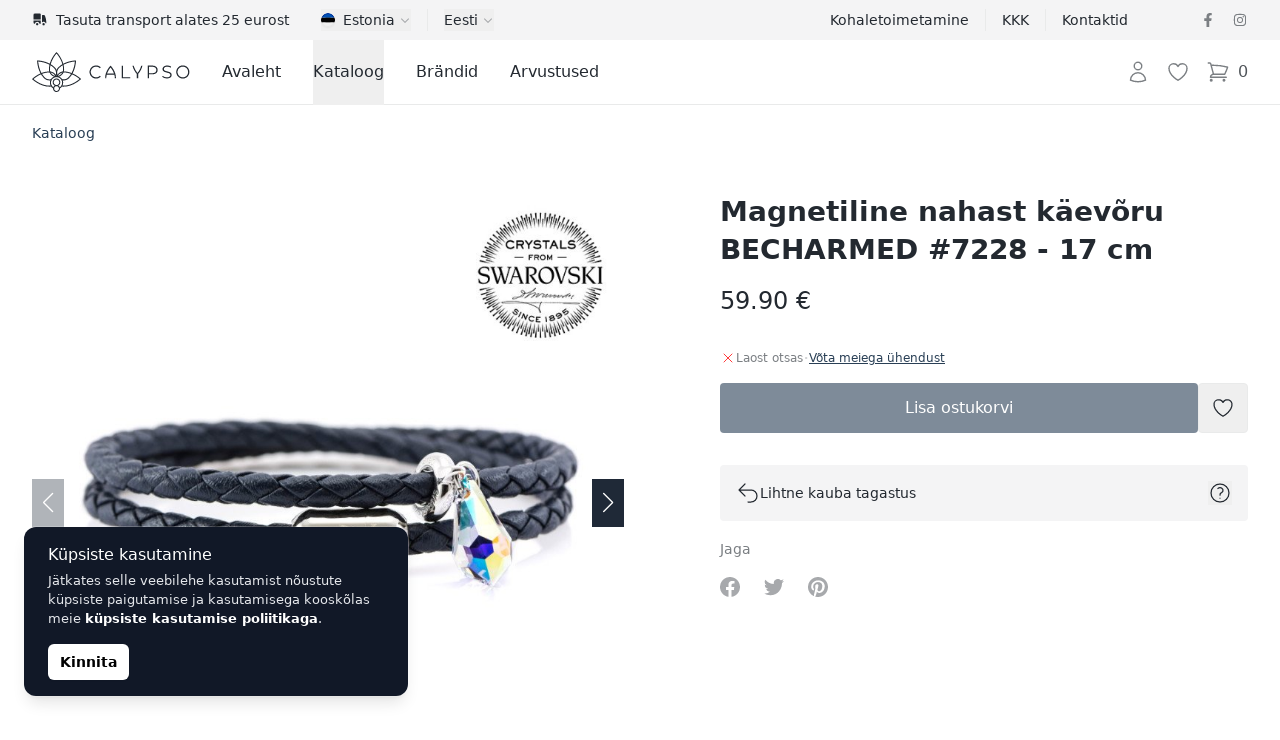

--- FILE ---
content_type: text/html; charset=UTF-8
request_url: https://calypso.ee/et/shop/magnetiline-nahast-kaevoru-becharmed-7228-17-cm-98
body_size: 70340
content:
<!DOCTYPE html>
<html lang="et">
    <head>
        <meta charset="utf-8">
        <meta name="viewport" content="width=device-width, initial-scale=1">

        

        

        
        

        
        
        
        
        

        
        

        
        
        
        

        
        <link rel="apple-touch-icon" sizes="180x180" href="https://calypso.ee/apple-touch-icon.png">
        <link rel="icon" type="image/png" sizes="32x32" href="https://calypso.ee/favicon-32x32.png">
        <link rel="icon" type="image/png" sizes="16x16" href="https://calypso.ee/favicon-16x16.png">
        <link rel="manifest" href="https://calypso.ee/site.webmanifest">
        <link rel="mask-icon" href="https://calypso.ee/safari-pinned-tab.svg" color="#384362">
        <meta name="msapplication-TileColor" content="#384362">
        <meta name="theme-color" content="#ffffff">

        <!-- Scripts -->
        <script type="text/javascript">
    const Ziggy = {"url":"https:\/\/calypso.ee","port":null,"defaults":{},"routes":{"login":{"uri":"et\/login","methods":["GET","HEAD"]},"logout":{"uri":"et\/logout","methods":["POST"]},"register":{"uri":"et\/register","methods":["GET","HEAD"]},"password.request":{"uri":"et\/password\/reset","methods":["GET","HEAD"]},"password.email":{"uri":"et\/password\/email","methods":["POST"]},"password.reset":{"uri":"et\/password\/reset\/{token}","methods":["GET","HEAD"],"parameters":["token"]},"password.update":{"uri":"et\/password\/reset","methods":["POST"]},"password.confirm":{"uri":"et\/password\/confirm","methods":["GET","HEAD"]},"home":{"uri":"et","methods":["GET","HEAD"]},"contact":{"uri":"et\/contacts","methods":["GET","HEAD"]},"faq":{"uri":"et\/faq","methods":["GET","HEAD"]},"shipping":{"uri":"et\/shipping","methods":["GET","HEAD"]},"terms-of-use":{"uri":"et\/kasutustingimused","methods":["GET","HEAD"]},"privacy-policy":{"uri":"et\/privaatsuspoliitika","methods":["GET","HEAD"]},"returns":{"uri":"et\/returns","methods":["GET","HEAD"]},"hire-purchase":{"uri":"et\/hire-purchase","methods":["GET","HEAD"]},"payment-methods":{"uri":"et\/payment-methods","methods":["GET","HEAD"]},"brands":{"uri":"et\/brands","methods":["GET","HEAD"]},"blog.index":{"uri":"et\/journal","methods":["GET","HEAD"]},"blog.category":{"uri":"et\/journal\/category\/{slug}","methods":["GET","HEAD"],"parameters":["slug"]},"blog.show":{"uri":"et\/journal\/{post}","methods":["GET","HEAD"],"parameters":["post"]},"profile.orders":{"uri":"et\/profile\/orders","methods":["GET","HEAD"]},"profile.orders.show":{"uri":"et\/profile\/orders\/{order}","methods":["GET","HEAD"],"parameters":["order"],"bindings":{"order":"id"}},"profile.wishlist":{"uri":"et\/profile\/wishlist","methods":["GET","HEAD"]},"profile.wishlist.destroy":{"uri":"et\/profile\/wishlist\/{wishlist}","methods":["DELETE"],"parameters":["wishlist"],"bindings":{"wishlist":"id"}},"profile.settings":{"uri":"et\/profile\/settings","methods":["GET","HEAD"]},"wishlist":{"uri":"et\/wishlist","methods":["GET","HEAD"]},"checkout":{"uri":"et\/checkout","methods":["GET","HEAD"]},"checkout.quote":{"uri":"et\/checkout\/{quote}","methods":["GET","HEAD"],"parameters":["quote"],"bindings":{"quote":"id"}},"checkout.payment":{"uri":"et\/checkout\/{quote}\/payment","methods":["GET","HEAD"],"parameters":["quote"],"bindings":{"quote":"id"}},"checkout.success":{"uri":"et\/checkout\/{quote}\/success","methods":["GET","HEAD"],"parameters":["quote"],"bindings":{"quote":"id"}},"reviews":{"uri":"et\/reviews\/{type?}","methods":["GET","HEAD"],"parameters":["type"]},"product":{"uri":"et\/shop\/{slug}","methods":["GET","HEAD"],"parameters":["slug"]},"shop.outlet":{"uri":"et\/outlet","methods":["GET","HEAD"]},"shop.brand":{"uri":"et\/brands\/{shop_brand}\/{shop_categories?}","methods":["GET","HEAD"],"wheres":{"shop_categories":"^[a-zA-Z\u0430-\u044f\u0410-\u042f0-9-_\\\/]+$"},"parameters":["shop_brand","shop_categories"],"bindings":{"shop_brand":"slug"}},"catalog":{"uri":"et\/catalog\/{catalog_category?}","methods":["GET","HEAD"],"parameters":["catalog_category"]},"shop.category":{"uri":"et\/{shop_categories}","methods":["GET","HEAD"],"wheres":{"shop_categories":"^[a-zA-Z\u0430-\u044f\u0410-\u042f0-9-_\\\/]+$"},"parameters":["shop_categories"]}}};

    !function(t,r){"object"==typeof exports&&"undefined"!=typeof module?module.exports=r():"function"==typeof define&&define.amd?define(r):(t||self).route=r()}(this,function(){function t(t,r){for(var e=0;e<r.length;e++){var n=r[e];n.enumerable=n.enumerable||!1,n.configurable=!0,"value"in n&&(n.writable=!0),Object.defineProperty(t,"symbol"==typeof(o=function(t,r){if("object"!=typeof t||null===t)return t;var e=t[Symbol.toPrimitive];if(void 0!==e){var n=e.call(t,"string");if("object"!=typeof n)return n;throw new TypeError("@@toPrimitive must return a primitive value.")}return String(t)}(n.key))?o:String(o),n)}var o}function r(r,e,n){return e&&t(r.prototype,e),n&&t(r,n),Object.defineProperty(r,"prototype",{writable:!1}),r}function e(){return e=Object.assign?Object.assign.bind():function(t){for(var r=1;r<arguments.length;r++){var e=arguments[r];for(var n in e)Object.prototype.hasOwnProperty.call(e,n)&&(t[n]=e[n])}return t},e.apply(this,arguments)}function n(t){return n=Object.setPrototypeOf?Object.getPrototypeOf.bind():function(t){return t.__proto__||Object.getPrototypeOf(t)},n(t)}function o(t,r){return o=Object.setPrototypeOf?Object.setPrototypeOf.bind():function(t,r){return t.__proto__=r,t},o(t,r)}function i(t,r,e){return i=function(){if("undefined"==typeof Reflect||!Reflect.construct)return!1;if(Reflect.construct.sham)return!1;if("function"==typeof Proxy)return!0;try{return Boolean.prototype.valueOf.call(Reflect.construct(Boolean,[],function(){})),!0}catch(t){return!1}}()?Reflect.construct.bind():function(t,r,e){var n=[null];n.push.apply(n,r);var i=new(Function.bind.apply(t,n));return e&&o(i,e.prototype),i},i.apply(null,arguments)}function u(t){var r="function"==typeof Map?new Map:void 0;return u=function(t){if(null===t||-1===Function.toString.call(t).indexOf("[native code]"))return t;if("function"!=typeof t)throw new TypeError("Super expression must either be null or a function");if(void 0!==r){if(r.has(t))return r.get(t);r.set(t,e)}function e(){return i(t,arguments,n(this).constructor)}return e.prototype=Object.create(t.prototype,{constructor:{value:e,enumerable:!1,writable:!0,configurable:!0}}),o(e,t)},u(t)}var f=String.prototype.replace,a=/%20/g,c="RFC3986",l={default:c,formatters:{RFC1738:function(t){return f.call(t,a,"+")},RFC3986:function(t){return String(t)}},RFC1738:"RFC1738",RFC3986:c},s=Object.prototype.hasOwnProperty,v=Array.isArray,p=function(){for(var t=[],r=0;r<256;++r)t.push("%"+((r<16?"0":"")+r.toString(16)).toUpperCase());return t}(),y=function(t,r){for(var e=r&&r.plainObjects?Object.create(null):{},n=0;n<t.length;++n)void 0!==t[n]&&(e[n]=t[n]);return e},d={arrayToObject:y,assign:function(t,r){return Object.keys(r).reduce(function(t,e){return t[e]=r[e],t},t)},combine:function(t,r){return[].concat(t,r)},compact:function(t){for(var r=[{obj:{o:t},prop:"o"}],e=[],n=0;n<r.length;++n)for(var o=r[n],i=o.obj[o.prop],u=Object.keys(i),f=0;f<u.length;++f){var a=u[f],c=i[a];"object"==typeof c&&null!==c&&-1===e.indexOf(c)&&(r.push({obj:i,prop:a}),e.push(c))}return function(t){for(;t.length>1;){var r=t.pop(),e=r.obj[r.prop];if(v(e)){for(var n=[],o=0;o<e.length;++o)void 0!==e[o]&&n.push(e[o]);r.obj[r.prop]=n}}}(r),t},decode:function(t,r,e){var n=t.replace(/\+/g," ");if("iso-8859-1"===e)return n.replace(/%[0-9a-f]{2}/gi,unescape);try{return decodeURIComponent(n)}catch(t){return n}},encode:function(t,r,e,n,o){if(0===t.length)return t;var i=t;if("symbol"==typeof t?i=Symbol.prototype.toString.call(t):"string"!=typeof t&&(i=String(t)),"iso-8859-1"===e)return escape(i).replace(/%u[0-9a-f]{4}/gi,function(t){return"%26%23"+parseInt(t.slice(2),16)+"%3B"});for(var u="",f=0;f<i.length;++f){var a=i.charCodeAt(f);45===a||46===a||95===a||126===a||a>=48&&a<=57||a>=65&&a<=90||a>=97&&a<=122||o===l.RFC1738&&(40===a||41===a)?u+=i.charAt(f):a<128?u+=p[a]:a<2048?u+=p[192|a>>6]+p[128|63&a]:a<55296||a>=57344?u+=p[224|a>>12]+p[128|a>>6&63]+p[128|63&a]:(a=65536+((1023&a)<<10|1023&i.charCodeAt(f+=1)),u+=p[240|a>>18]+p[128|a>>12&63]+p[128|a>>6&63]+p[128|63&a])}return u},isBuffer:function(t){return!(!t||"object"!=typeof t||!(t.constructor&&t.constructor.isBuffer&&t.constructor.isBuffer(t)))},isRegExp:function(t){return"[object RegExp]"===Object.prototype.toString.call(t)},maybeMap:function(t,r){if(v(t)){for(var e=[],n=0;n<t.length;n+=1)e.push(r(t[n]));return e}return r(t)},merge:function t(r,e,n){if(!e)return r;if("object"!=typeof e){if(v(r))r.push(e);else{if(!r||"object"!=typeof r)return[r,e];(n&&(n.plainObjects||n.allowPrototypes)||!s.call(Object.prototype,e))&&(r[e]=!0)}return r}if(!r||"object"!=typeof r)return[r].concat(e);var o=r;return v(r)&&!v(e)&&(o=y(r,n)),v(r)&&v(e)?(e.forEach(function(e,o){if(s.call(r,o)){var i=r[o];i&&"object"==typeof i&&e&&"object"==typeof e?r[o]=t(i,e,n):r.push(e)}else r[o]=e}),r):Object.keys(e).reduce(function(r,o){var i=e[o];return r[o]=s.call(r,o)?t(r[o],i,n):i,r},o)}},b=Object.prototype.hasOwnProperty,h={brackets:function(t){return t+"[]"},comma:"comma",indices:function(t,r){return t+"["+r+"]"},repeat:function(t){return t}},g=Array.isArray,m=String.prototype.split,j=Array.prototype.push,w=function(t,r){j.apply(t,g(r)?r:[r])},O=Date.prototype.toISOString,E=l.default,R={addQueryPrefix:!1,allowDots:!1,charset:"utf-8",charsetSentinel:!1,delimiter:"&",encode:!0,encoder:d.encode,encodeValuesOnly:!1,format:E,formatter:l.formatters[E],indices:!1,serializeDate:function(t){return O.call(t)},skipNulls:!1,strictNullHandling:!1},S=function t(r,e,n,o,i,u,f,a,c,l,s,v,p,y){var b,h=r;if("function"==typeof f?h=f(e,h):h instanceof Date?h=l(h):"comma"===n&&g(h)&&(h=d.maybeMap(h,function(t){return t instanceof Date?l(t):t})),null===h){if(o)return u&&!p?u(e,R.encoder,y,"key",s):e;h=""}if("string"==typeof(b=h)||"number"==typeof b||"boolean"==typeof b||"symbol"==typeof b||"bigint"==typeof b||d.isBuffer(h)){if(u){var j=p?e:u(e,R.encoder,y,"key",s);if("comma"===n&&p){for(var O=m.call(String(h),","),E="",S=0;S<O.length;++S)E+=(0===S?"":",")+v(u(O[S],R.encoder,y,"value",s));return[v(j)+"="+E]}return[v(j)+"="+v(u(h,R.encoder,y,"value",s))]}return[v(e)+"="+v(String(h))]}var T,k=[];if(void 0===h)return k;if("comma"===n&&g(h))T=[{value:h.length>0?h.join(",")||null:void 0}];else if(g(f))T=f;else{var x=Object.keys(h);T=a?x.sort(a):x}for(var N=0;N<T.length;++N){var C=T[N],A="object"==typeof C&&void 0!==C.value?C.value:h[C];if(!i||null!==A){var D=g(h)?"function"==typeof n?n(e,C):e:e+(c?"."+C:"["+C+"]");w(k,t(A,D,n,o,i,u,f,a,c,l,s,v,p,y))}}return k},T=Object.prototype.hasOwnProperty,k=Array.isArray,x={allowDots:!1,allowPrototypes:!1,arrayLimit:20,charset:"utf-8",charsetSentinel:!1,comma:!1,decoder:d.decode,delimiter:"&",depth:5,ignoreQueryPrefix:!1,interpretNumericEntities:!1,parameterLimit:1e3,parseArrays:!0,plainObjects:!1,strictNullHandling:!1},N=function(t){return t.replace(/&#(\d+);/g,function(t,r){return String.fromCharCode(parseInt(r,10))})},C=function(t,r){return t&&"string"==typeof t&&r.comma&&t.indexOf(",")>-1?t.split(","):t},A=function(t,r,e,n){if(t){var o=e.allowDots?t.replace(/\.([^.[]+)/g,"[$1]"):t,i=/(\[[^[\]]*])/g,u=e.depth>0&&/(\[[^[\]]*])/.exec(o),f=u?o.slice(0,u.index):o,a=[];if(f){if(!e.plainObjects&&T.call(Object.prototype,f)&&!e.allowPrototypes)return;a.push(f)}for(var c=0;e.depth>0&&null!==(u=i.exec(o))&&c<e.depth;){if(c+=1,!e.plainObjects&&T.call(Object.prototype,u[1].slice(1,-1))&&!e.allowPrototypes)return;a.push(u[1])}return u&&a.push("["+o.slice(u.index)+"]"),function(t,r,e,n){for(var o=n?r:C(r,e),i=t.length-1;i>=0;--i){var u,f=t[i];if("[]"===f&&e.parseArrays)u=[].concat(o);else{u=e.plainObjects?Object.create(null):{};var a="["===f.charAt(0)&&"]"===f.charAt(f.length-1)?f.slice(1,-1):f,c=parseInt(a,10);e.parseArrays||""!==a?!isNaN(c)&&f!==a&&String(c)===a&&c>=0&&e.parseArrays&&c<=e.arrayLimit?(u=[])[c]=o:"__proto__"!==a&&(u[a]=o):u={0:o}}o=u}return o}(a,r,e,n)}},D=function(t,r){var e=function(t){if(!t)return x;if(null!=t.decoder&&"function"!=typeof t.decoder)throw new TypeError("Decoder has to be a function.");if(void 0!==t.charset&&"utf-8"!==t.charset&&"iso-8859-1"!==t.charset)throw new TypeError("The charset option must be either utf-8, iso-8859-1, or undefined");return{allowDots:void 0===t.allowDots?x.allowDots:!!t.allowDots,allowPrototypes:"boolean"==typeof t.allowPrototypes?t.allowPrototypes:x.allowPrototypes,arrayLimit:"number"==typeof t.arrayLimit?t.arrayLimit:x.arrayLimit,charset:void 0===t.charset?x.charset:t.charset,charsetSentinel:"boolean"==typeof t.charsetSentinel?t.charsetSentinel:x.charsetSentinel,comma:"boolean"==typeof t.comma?t.comma:x.comma,decoder:"function"==typeof t.decoder?t.decoder:x.decoder,delimiter:"string"==typeof t.delimiter||d.isRegExp(t.delimiter)?t.delimiter:x.delimiter,depth:"number"==typeof t.depth||!1===t.depth?+t.depth:x.depth,ignoreQueryPrefix:!0===t.ignoreQueryPrefix,interpretNumericEntities:"boolean"==typeof t.interpretNumericEntities?t.interpretNumericEntities:x.interpretNumericEntities,parameterLimit:"number"==typeof t.parameterLimit?t.parameterLimit:x.parameterLimit,parseArrays:!1!==t.parseArrays,plainObjects:"boolean"==typeof t.plainObjects?t.plainObjects:x.plainObjects,strictNullHandling:"boolean"==typeof t.strictNullHandling?t.strictNullHandling:x.strictNullHandling}}(r);if(""===t||null==t)return e.plainObjects?Object.create(null):{};for(var n="string"==typeof t?function(t,r){var e,n={},o=(r.ignoreQueryPrefix?t.replace(/^\?/,""):t).split(r.delimiter,Infinity===r.parameterLimit?void 0:r.parameterLimit),i=-1,u=r.charset;if(r.charsetSentinel)for(e=0;e<o.length;++e)0===o[e].indexOf("utf8=")&&("utf8=%E2%9C%93"===o[e]?u="utf-8":"utf8=%26%2310003%3B"===o[e]&&(u="iso-8859-1"),i=e,e=o.length);for(e=0;e<o.length;++e)if(e!==i){var f,a,c=o[e],l=c.indexOf("]="),s=-1===l?c.indexOf("="):l+1;-1===s?(f=r.decoder(c,x.decoder,u,"key"),a=r.strictNullHandling?null:""):(f=r.decoder(c.slice(0,s),x.decoder,u,"key"),a=d.maybeMap(C(c.slice(s+1),r),function(t){return r.decoder(t,x.decoder,u,"value")})),a&&r.interpretNumericEntities&&"iso-8859-1"===u&&(a=N(a)),c.indexOf("[]=")>-1&&(a=k(a)?[a]:a),n[f]=T.call(n,f)?d.combine(n[f],a):a}return n}(t,e):t,o=e.plainObjects?Object.create(null):{},i=Object.keys(n),u=0;u<i.length;++u){var f=i[u],a=A(f,n[f],e,"string"==typeof t);o=d.merge(o,a,e)}return d.compact(o)},$=/*#__PURE__*/function(){function t(t,r,e){var n,o;this.name=t,this.definition=r,this.bindings=null!=(n=r.bindings)?n:{},this.wheres=null!=(o=r.wheres)?o:{},this.config=e}var e=t.prototype;return e.matchesUrl=function(t){var r=this;if(!this.definition.methods.includes("GET"))return!1;var e=this.template.replace(/(\/?){([^}?]*)(\??)}/g,function(t,e,n,o){var i,u="(?<"+n+">"+((null==(i=r.wheres[n])?void 0:i.replace(/(^\^)|(\$$)/g,""))||"[^/?]+")+")";return o?"("+e+u+")?":""+e+u}).replace(/^\w+:\/\//,""),n=t.replace(/^\w+:\/\//,"").split("?"),o=n[0],i=n[1],u=new RegExp("^"+e+"/?$").exec(decodeURI(o));if(u){for(var f in u.groups)u.groups[f]="string"==typeof u.groups[f]?decodeURIComponent(u.groups[f]):u.groups[f];return{params:u.groups,query:D(i)}}return!1},e.compile=function(t){var r=this;return this.parameterSegments.length?this.template.replace(/{([^}?]+)(\??)}/g,function(e,n,o){var i,u;if(!o&&[null,void 0].includes(t[n]))throw new Error("Ziggy error: '"+n+"' parameter is required for route '"+r.name+"'.");if(r.wheres[n]&&!new RegExp("^"+(o?"("+r.wheres[n]+")?":r.wheres[n])+"$").test(null!=(u=t[n])?u:""))throw new Error("Ziggy error: '"+n+"' parameter does not match required format '"+r.wheres[n]+"' for route '"+r.name+"'.");return encodeURI(null!=(i=t[n])?i:"").replace(/%7C/g,"|").replace(/%25/g,"%").replace(/\$/g,"%24")}).replace(this.origin+"//",this.origin+"/").replace(/\/+$/,""):this.template},r(t,[{key:"template",get:function(){var t=(this.origin+"/"+this.definition.uri).replace(/\/+$/,"");return""===t?"/":t}},{key:"origin",get:function(){return this.config.absolute?this.definition.domain?""+this.config.url.match(/^\w+:\/\//)[0]+this.definition.domain+(this.config.port?":"+this.config.port:""):this.config.url:""}},{key:"parameterSegments",get:function(){var t,r;return null!=(t=null==(r=this.template.match(/{[^}?]+\??}/g))?void 0:r.map(function(t){return{name:t.replace(/{|\??}/g,""),required:!/\?}$/.test(t)}}))?t:[]}}]),t}(),F=/*#__PURE__*/function(t){var n,i;function u(r,n,o,i){var u;if(void 0===o&&(o=!0),(u=t.call(this)||this).t=null!=i?i:"undefined"!=typeof Ziggy?Ziggy:null==globalThis?void 0:globalThis.Ziggy,u.t=e({},u.t,{absolute:o}),r){if(!u.t.routes[r])throw new Error("Ziggy error: route '"+r+"' is not in the route list.");u.i=new $(r,u.t.routes[r],u.t),u.u=u.l(n)}return u}i=t,(n=u).prototype=Object.create(i.prototype),n.prototype.constructor=n,o(n,i);var f=u.prototype;return f.toString=function(){var t=this,r=Object.keys(this.u).filter(function(r){return!t.i.parameterSegments.some(function(t){return t.name===r})}).filter(function(t){return"_query"!==t}).reduce(function(r,n){var o;return e({},r,((o={})[n]=t.u[n],o))},{});return this.i.compile(this.u)+function(t,r){var e,n=t,o=function(t){if(!t)return R;if(null!=t.encoder&&"function"!=typeof t.encoder)throw new TypeError("Encoder has to be a function.");var r=t.charset||R.charset;if(void 0!==t.charset&&"utf-8"!==t.charset&&"iso-8859-1"!==t.charset)throw new TypeError("The charset option must be either utf-8, iso-8859-1, or undefined");var e=l.default;if(void 0!==t.format){if(!b.call(l.formatters,t.format))throw new TypeError("Unknown format option provided.");e=t.format}var n=l.formatters[e],o=R.filter;return("function"==typeof t.filter||g(t.filter))&&(o=t.filter),{addQueryPrefix:"boolean"==typeof t.addQueryPrefix?t.addQueryPrefix:R.addQueryPrefix,allowDots:void 0===t.allowDots?R.allowDots:!!t.allowDots,charset:r,charsetSentinel:"boolean"==typeof t.charsetSentinel?t.charsetSentinel:R.charsetSentinel,delimiter:void 0===t.delimiter?R.delimiter:t.delimiter,encode:"boolean"==typeof t.encode?t.encode:R.encode,encoder:"function"==typeof t.encoder?t.encoder:R.encoder,encodeValuesOnly:"boolean"==typeof t.encodeValuesOnly?t.encodeValuesOnly:R.encodeValuesOnly,filter:o,format:e,formatter:n,serializeDate:"function"==typeof t.serializeDate?t.serializeDate:R.serializeDate,skipNulls:"boolean"==typeof t.skipNulls?t.skipNulls:R.skipNulls,sort:"function"==typeof t.sort?t.sort:null,strictNullHandling:"boolean"==typeof t.strictNullHandling?t.strictNullHandling:R.strictNullHandling}}(r);"function"==typeof o.filter?n=(0,o.filter)("",n):g(o.filter)&&(e=o.filter);var i=[];if("object"!=typeof n||null===n)return"";var u=h[r&&r.arrayFormat in h?r.arrayFormat:r&&"indices"in r?r.indices?"indices":"repeat":"indices"];e||(e=Object.keys(n)),o.sort&&e.sort(o.sort);for(var f=0;f<e.length;++f){var a=e[f];o.skipNulls&&null===n[a]||w(i,S(n[a],a,u,o.strictNullHandling,o.skipNulls,o.encode?o.encoder:null,o.filter,o.sort,o.allowDots,o.serializeDate,o.format,o.formatter,o.encodeValuesOnly,o.charset))}var c=i.join(o.delimiter),s=!0===o.addQueryPrefix?"?":"";return o.charsetSentinel&&(s+="iso-8859-1"===o.charset?"utf8=%26%2310003%3B&":"utf8=%E2%9C%93&"),c.length>0?s+c:""}(e({},r,this.u._query),{addQueryPrefix:!0,arrayFormat:"indices",encodeValuesOnly:!0,skipNulls:!0,encoder:function(t,r){return"boolean"==typeof t?Number(t):r(t)}})},f.v=function(t){var r=this;t?this.t.absolute&&t.startsWith("/")&&(t=this.p().host+t):t=this.h();var n={},o=Object.entries(this.t.routes).find(function(e){return n=new $(e[0],e[1],r.t).matchesUrl(t)})||[void 0,void 0];return e({name:o[0]},n,{route:o[1]})},f.h=function(){var t=this.p(),r=t.pathname,e=t.search;return(this.t.absolute?t.host+r:r.replace(this.t.url.replace(/^\w*:\/\/[^/]+/,""),"").replace(/^\/+/,"/"))+e},f.current=function(t,r){var n=this.v(),o=n.name,i=n.params,u=n.query,f=n.route;if(!t)return o;var a=new RegExp("^"+t.replace(/\./g,"\\.").replace(/\*/g,".*")+"$").test(o);if([null,void 0].includes(r)||!a)return a;var c=new $(o,f,this.t);r=this.l(r,c);var l=e({},i,u);return!(!Object.values(r).every(function(t){return!t})||Object.values(l).some(function(t){return void 0!==t}))||function t(r,e){return Object.entries(r).every(function(r){var n=r[0],o=r[1];return Array.isArray(o)&&Array.isArray(e[n])?o.every(function(t){return e[n].includes(t)}):"object"==typeof o&&"object"==typeof e[n]&&null!==o&&null!==e[n]?t(o,e[n]):e[n]==o})}(r,l)},f.p=function(){var t,r,e,n,o,i,u="undefined"!=typeof window?window.location:{},f=u.host,a=u.pathname,c=u.search;return{host:null!=(t=null==(r=this.t.location)?void 0:r.host)?t:void 0===f?"":f,pathname:null!=(e=null==(n=this.t.location)?void 0:n.pathname)?e:void 0===a?"":a,search:null!=(o=null==(i=this.t.location)?void 0:i.search)?o:void 0===c?"":c}},f.has=function(t){return Object.keys(this.t.routes).includes(t)},f.l=function(t,r){var n=this;void 0===t&&(t={}),void 0===r&&(r=this.i),null!=t||(t={}),t=["string","number"].includes(typeof t)?[t]:t;var o=r.parameterSegments.filter(function(t){return!n.t.defaults[t.name]});if(Array.isArray(t))t=t.reduce(function(t,r,n){var i,u;return e({},t,o[n]?((i={})[o[n].name]=r,i):"object"==typeof r?r:((u={})[r]="",u))},{});else if(1===o.length&&!t[o[0].name]&&(t.hasOwnProperty(Object.values(r.bindings)[0])||t.hasOwnProperty("id"))){var i;(i={})[o[0].name]=t,t=i}return e({},this.g(r),this.m(t,r))},f.g=function(t){var r=this;return t.parameterSegments.filter(function(t){return r.t.defaults[t.name]}).reduce(function(t,n,o){var i,u=n.name;return e({},t,((i={})[u]=r.t.defaults[u],i))},{})},f.m=function(t,r){var n=r.bindings,o=r.parameterSegments;return Object.entries(t).reduce(function(t,r){var i,u,f=r[0],a=r[1];if(!a||"object"!=typeof a||Array.isArray(a)||!o.some(function(t){return t.name===f}))return e({},t,((u={})[f]=a,u));if(!a.hasOwnProperty(n[f])){if(!a.hasOwnProperty("id"))throw new Error("Ziggy error: object passed as '"+f+"' parameter is missing route model binding key '"+n[f]+"'.");n[f]="id"}return e({},t,((i={})[f]=a[n[f]],i))},{})},f.valueOf=function(){return this.toString()},f.check=function(t){return this.has(t)},r(u,[{key:"params",get:function(){var t=this.v();return e({},t.params,t.query)}}]),u}(/*#__PURE__*/u(String));return function(t,r,e,n){var o=new F(t,r,e,n);return t?o.toString():o}});

</script>        <link rel="preload" as="style" href="https://calypso.ee/build/assets/app-DY9bwWfb.css" /><link rel="preload" as="style" href="https://calypso.ee/build/assets/ProductGallery-h2q96-Je.css" /><link rel="preload" as="style" href="https://calypso.ee/build/assets/navigation-CteQybwo.css" /><link rel="preload" as="style" href="https://calypso.ee/build/assets/swiper-CCFQLFkR.css" /><link rel="modulepreload" href="https://calypso.ee/build/assets/app-CKWqS0mf.js" /><link rel="modulepreload" href="https://calypso.ee/build/assets/ProductShow-BFTISDwN.js" /><link rel="modulepreload" href="https://calypso.ee/build/assets/Breadcrumbs.vue_vue_type_script_setup_true_lang-DdCVUCUC.js" /><link rel="modulepreload" href="https://calypso.ee/build/assets/ApplicationHead.vue_vue_type_script_setup_true_lang-DnbMaf2r.js" /><link rel="modulepreload" href="https://calypso.ee/build/assets/TextLink.vue_vue_type_script_setup_true_lang-BYEdbAkw.js" /><link rel="modulepreload" href="https://calypso.ee/build/assets/ProductVariantCard.vue_vue_type_script_setup_true_lang-D6BCC46f.js" /><link rel="modulepreload" href="https://calypso.ee/build/assets/Rating.vue_vue_type_script_setup_true_lang-BJL9comN.js" /><link rel="modulepreload" href="https://calypso.ee/build/assets/ProductBrand.vue_vue_type_script_setup_true_lang-CkEzOeqw.js" /><link rel="modulepreload" href="https://calypso.ee/build/assets/ProductCharacteristics.vue_vue_type_script_setup_true_lang-Db4UrD3V.js" /><link rel="modulepreload" href="https://calypso.ee/build/assets/ProductDescription.vue_vue_type_script_setup_true_lang-COA0xKtO.js" /><link rel="modulepreload" href="https://calypso.ee/build/assets/ProductGallery-DO0zqtIi.js" /><link rel="modulepreload" href="https://calypso.ee/build/assets/ProductReviews.vue_vue_type_script_setup_true_lang--HNHH-kb.js" /><link rel="modulepreload" href="https://calypso.ee/build/assets/ProductReviewsSummary.vue_vue_type_script_setup_true_lang-BY2DwgJB.js" /><link rel="modulepreload" href="https://calypso.ee/build/assets/ProductShipping.vue_vue_type_script_setup_true_lang-Dd_8QZ5d.js" /><link rel="modulepreload" href="https://calypso.ee/build/assets/RingSizeChart.vue_vue_type_script_setup_true_lang-Bmor-qib.js" /><link rel="modulepreload" href="https://calypso.ee/build/assets/_stringToArray-DJwmrXL8.js" /><link rel="modulepreload" href="https://calypso.ee/build/assets/_baseProperty-CkofXAG8.js" /><link rel="modulepreload" href="https://calypso.ee/build/assets/ChevronRightIcon-CSpH7d-m.js" /><link rel="modulepreload" href="https://calypso.ee/build/assets/Card.vue_vue_type_script_setup_true_lang-CDJ_RhJv.js" /><link rel="modulepreload" href="https://calypso.ee/build/assets/CardTitle.vue_vue_type_script_setup_true_lang-4qiKJ-hg.js" /><link rel="modulepreload" href="https://calypso.ee/build/assets/CardSubtitle.vue_vue_type_script_setup_true_lang-D212HAde.js" /><link rel="modulepreload" href="https://calypso.ee/build/assets/ShoppingBagIcon-DxiYbXW3.js" /><link rel="modulepreload" href="https://calypso.ee/build/assets/CardFooterNavLink.vue_vue_type_script_setup_true_lang-B--qPviR.js" /><link rel="modulepreload" href="https://calypso.ee/build/assets/swiper-DpcKNugc.js" /><link rel="modulepreload" href="https://calypso.ee/build/assets/ChevronLeftIcon-C7CxIERb.js" /><link rel="modulepreload" href="https://calypso.ee/build/assets/ChevronRightIcon-L6xXBIVA.js" /><link rel="modulepreload" href="https://calypso.ee/build/assets/TruckIcon-Cpp_s0hi.js" /><link rel="stylesheet" href="https://calypso.ee/build/assets/app-DY9bwWfb.css" /><link rel="stylesheet" href="https://calypso.ee/build/assets/ProductGallery-h2q96-Je.css" /><link rel="stylesheet" href="https://calypso.ee/build/assets/navigation-CteQybwo.css" /><link rel="stylesheet" href="https://calypso.ee/build/assets/swiper-CCFQLFkR.css" /><script type="module" src="https://calypso.ee/build/assets/app-CKWqS0mf.js"></script><script type="module" src="https://calypso.ee/build/assets/ProductShow-BFTISDwN.js"></script>        <link rel="canonical" href="https://calypso.ee/et/shop/magnetiline-nahast-kaevoru-becharmed-7228-17-cm-98" inertia>
<link rel="alternate" hreflang="ru-EE" href="https://calypso.ee/ru/shop/kozanyi-braslet-cnb-7228-17-cm-98" inertia>
<link rel="alternate" hreflang="en-EE" href="https://calypso.ee/en/shop/magnetic-leather-bracelet-becharmed-7228-17-cm-98" inertia>
<link rel="alternate" hreflang="ru-LV" href="https://calypso.lv/ru/shop/kozanyi-braslet-cnb-7228-17-cm-98" inertia>
<link rel="alternate" hreflang="en-LV" href="https://calypso.lv/en/shop/magnetic-leather-bracelet-becharmed-7228-17-cm-98" inertia>
<link rel="alternate" hreflang="ru-LT" href="https://calypso.lt/ru/shop/kozanyi-braslet-cnb-7228-17-cm-98" inertia>
<link rel="alternate" hreflang="en-LT" href="https://calypso.lt/en/shop/magnetic-leather-bracelet-becharmed-7228-17-cm-98" inertia>
<link rel="alternate" hreflang="et" href="https://calypso.ee/et/shop/magnetiline-nahast-kaevoru-becharmed-7228-17-cm-98" inertia>
<link rel="alternate" hreflang="lv" href="https://calypso.lv/lv/shop/adas-aproce-becharmed-7228-17-cm-98" inertia>
<link rel="alternate" hreflang="lt" href="https://calypso.lt/lt/shop/odine-apyranke-becharmed-7228-17-cm-98" inertia>
<link rel="alternate" hreflang="fi" href="https://calypsojewelry.com/fi/shop/magneettinen-nahkaranneke-becharmed-7228-17-cm-98" inertia>
<link rel="alternate" hreflang="ru" href="https://calypsojewelry.com/ru/shop/kozanyi-braslet-cnb-7228-17-cm-98" inertia>
<link rel="alternate" hreflang="en" href="https://calypsojewelry.com/en/shop/magnetic-leather-bracelet-becharmed-7228-17-cm-98" inertia>
<meta property="og:locale" content="et-EE" inertia>
<meta property="og:url" content="https://calypso.ee/et/shop/magnetiline-nahast-kaevoru-becharmed-7228-17-cm-98" inertia>
<meta property="og:site_name" content="Calypso" inertia>
<script type="application/ld+json" inertia>{"@context":"https://schema.org","@id":"https://calypso.ee/#organization","@type":"OnlineStore","name":"Calypso OÜ","alternateName":"Calypso","url":"https://calypso.ee","logo":"https://calypso.ee/images/company-logo.png","sameAs":["https://www.facebook.com/CalypsoEesti/","https://www.instagram.com/calypso_eesti/"],"contactPoint":{"contactType":"Customer Service","email":"info@calypso.ee"},"hasMerchantReturnPolicy":{"@id":"https://calypso.ee/returns#policy","@type":"MerchantReturnPolicy","applicableCountry":["EE","LV","LT","FI","SE","PL","DE"],"returnPolicyCountry":"EE","returnPolicyCategory":"https://schema.org/MerchantReturnFiniteReturnWindow","merchantReturnDays":14,"itemCondition":["https://schema.org/NewCondition","https://schema.org/DamagedCondition"],"returnMethod":"https://schema.org/ReturnByMail","returnFees":"https://schema.org/FreeReturn","refundType":"https://schema.org/FullRefund","returnLabelSource":"https://schema.org/ReturnLabelDownloadAndPrint","merchantReturnLink":"https://calypso.ee/et/returns"},"hasShippingService":{"@id":"https://calypso.ee/shipping#policy","@type":"ShippingService","fulfillmentType":"FulfillmentTypeDelivery","handlingTime":{"@type":"ServicePeriod","businessDays":["https://schema.org/Monday","https://schema.org/Tuesday","https://schema.org/Wednesday","https://schema.org/Thursday","https://schema.org/Friday"],"cutoffTime":"13:00:00-07:00","duration":{"@type":"QuantitativeValue","minValue":0,"maxValue":1,"unitCode":"DAY"},"shippingConditions":[[{"@type":"ShippingConditions","shippingDestination":[{"@type":"DefinedRegion","addressCountry":"EE"}],"orderValue":{"@type":"MonetaryAmount","minValue":0,"maxValue":24.99,"currency":"EUR"},"shippingRate":{"@type":"MonetaryAmount","value":2.4,"currency":"EUR"},"transitTime":{"@type":"ServicePeriod","duration":{"@type":"QuantitativeValue","minValue":1,"maxValue":2,"unitCode":"DAY"},"businessDays":["https://schema.org/Monday","https://schema.org/Tuesday","https://schema.org/Wednesday","https://schema.org/Thursday","https://schema.org/Friday"]}},{"@type":"ShippingConditions","shippingDestination":[{"@type":"DefinedRegion","addressCountry":"EE"}],"orderValue":{"@type":"MonetaryAmount","minValue":25,"currency":"EUR"},"shippingRate":{"@type":"MonetaryAmount","value":0,"currency":"EUR"},"transitTime":{"@type":"ServicePeriod","duration":{"@type":"QuantitativeValue","minValue":1,"maxValue":2,"unitCode":"DAY"},"businessDays":["https://schema.org/Monday","https://schema.org/Tuesday","https://schema.org/Wednesday","https://schema.org/Thursday","https://schema.org/Friday"]}}],[{"@type":"ShippingConditions","shippingDestination":[{"@type":"DefinedRegion","addressCountry":"LV"}],"orderValue":{"@type":"MonetaryAmount","minValue":0,"maxValue":29.99,"currency":"EUR"},"shippingRate":{"@type":"MonetaryAmount","value":2.9,"currency":"EUR"},"transitTime":{"@type":"ServicePeriod","duration":{"@type":"QuantitativeValue","minValue":1,"maxValue":3,"unitCode":"DAY"},"businessDays":["https://schema.org/Monday","https://schema.org/Tuesday","https://schema.org/Wednesday","https://schema.org/Thursday","https://schema.org/Friday"]}},{"@type":"ShippingConditions","shippingDestination":[{"@type":"DefinedRegion","addressCountry":"LV"}],"orderValue":{"@type":"MonetaryAmount","minValue":30,"currency":"EUR"},"shippingRate":{"@type":"MonetaryAmount","value":0,"currency":"EUR"},"transitTime":{"@type":"ServicePeriod","duration":{"@type":"QuantitativeValue","minValue":1,"maxValue":3,"unitCode":"DAY"},"businessDays":["https://schema.org/Monday","https://schema.org/Tuesday","https://schema.org/Wednesday","https://schema.org/Thursday","https://schema.org/Friday"]}}],[{"@type":"ShippingConditions","shippingDestination":[{"@type":"DefinedRegion","addressCountry":"LT"}],"orderValue":{"@type":"MonetaryAmount","minValue":0,"maxValue":29.99,"currency":"EUR"},"shippingRate":{"@type":"MonetaryAmount","value":3.5,"currency":"EUR"},"transitTime":{"@type":"ServicePeriod","duration":{"@type":"QuantitativeValue","minValue":1,"maxValue":3,"unitCode":"DAY"},"businessDays":["https://schema.org/Monday","https://schema.org/Tuesday","https://schema.org/Wednesday","https://schema.org/Thursday","https://schema.org/Friday"]}},{"@type":"ShippingConditions","shippingDestination":[{"@type":"DefinedRegion","addressCountry":"LT"}],"orderValue":{"@type":"MonetaryAmount","minValue":30,"currency":"EUR"},"shippingRate":{"@type":"MonetaryAmount","value":0,"currency":"EUR"},"transitTime":{"@type":"ServicePeriod","duration":{"@type":"QuantitativeValue","minValue":1,"maxValue":3,"unitCode":"DAY"},"businessDays":["https://schema.org/Monday","https://schema.org/Tuesday","https://schema.org/Wednesday","https://schema.org/Thursday","https://schema.org/Friday"]}}],[{"@type":"ShippingConditions","shippingDestination":[{"@type":"DefinedRegion","addressCountry":"FI"}],"orderValue":{"@type":"MonetaryAmount","minValue":0,"maxValue":49.99,"currency":"EUR"},"shippingRate":{"@type":"MonetaryAmount","value":6.3,"currency":"EUR"},"transitTime":{"@type":"ServicePeriod","duration":{"@type":"QuantitativeValue","minValue":1,"maxValue":3,"unitCode":"DAY"},"businessDays":["https://schema.org/Monday","https://schema.org/Tuesday","https://schema.org/Wednesday","https://schema.org/Thursday","https://schema.org/Friday"]}},{"@type":"ShippingConditions","shippingDestination":[{"@type":"DefinedRegion","addressCountry":"FI"}],"orderValue":{"@type":"MonetaryAmount","minValue":50,"currency":"EUR"},"shippingRate":{"@type":"MonetaryAmount","value":0,"currency":"EUR"},"transitTime":{"@type":"ServicePeriod","duration":{"@type":"QuantitativeValue","minValue":1,"maxValue":3,"unitCode":"DAY"},"businessDays":["https://schema.org/Monday","https://schema.org/Tuesday","https://schema.org/Wednesday","https://schema.org/Thursday","https://schema.org/Friday"]}}],[{"@type":"ShippingConditions","shippingDestination":[{"@type":"DefinedRegion","addressCountry":"SE"}],"orderValue":{"@type":"MonetaryAmount","minValue":0,"maxValue":49.99,"currency":"EUR"},"shippingRate":{"@type":"MonetaryAmount","value":7.6,"currency":"EUR"},"transitTime":{"@type":"ServicePeriod","duration":{"@type":"QuantitativeValue","minValue":2,"maxValue":4,"unitCode":"DAY"},"businessDays":["https://schema.org/Monday","https://schema.org/Tuesday","https://schema.org/Wednesday","https://schema.org/Thursday","https://schema.org/Friday"]}},{"@type":"ShippingConditions","shippingDestination":[{"@type":"DefinedRegion","addressCountry":"SE"}],"orderValue":{"@type":"MonetaryAmount","minValue":50,"currency":"EUR"},"shippingRate":{"@type":"MonetaryAmount","value":0,"currency":"EUR"},"transitTime":{"@type":"ServicePeriod","duration":{"@type":"QuantitativeValue","minValue":2,"maxValue":4,"unitCode":"DAY"},"businessDays":["https://schema.org/Monday","https://schema.org/Tuesday","https://schema.org/Wednesday","https://schema.org/Thursday","https://schema.org/Friday"]}}]]}}}</script>
<script type="application/ld+json" inertia>{"@context":"https://schema.org","@type":"BreadcrumbList","itemListElement":[{"@type":"ListItem","position":1,"name":"Kataloog","item":"https://calypso.ee/et/catalog"}]}</script>
<meta property="og:title" content="Magnetiline nahast käevõru BECHARMED #7228 - 17 cm | Calypso e-pood" inertia>
<meta property="og:type" content="product" inertia>
<meta property="og:title" content="Magnetiline nahast käevõru BECHARMED #7228 - 17 cm" inertia>
<meta property="og:description" content="Naiste käevõru, mis on valmistatud käsitsi purjetamisel kasutatavatest kvaliteetsetest materjalidest. Seda käevõru iseloomustavad lahtised kristallid. Becharmed käevõrud on lihtsa kujundusega, kuid aga väga elegantsed. Need on suurepärane lisand kon..." inertia>
<meta property="og:image" content="https://assets.calypso.ee/media/701/conversions/RCHZ7XzHnUotJ7UH-800px.jpg" inertia>
<meta property="product:locale" content="et-EE" inertia>
<meta property="product:condition" content="new" inertia>
<meta property="product:availability" content="out of stock" inertia>
<meta property="product:price:amount" content="59.90" inertia>
<meta property="product:price:currency" content="EUR" inertia>
<meta property="product:item_group_id" content="product_98" inertia>
<meta name="description" content="Naiste käevõru, mis on valmistatud käsitsi purjetamisel kasutatavatest kvaliteetsetest materjalidest. Seda käevõru iseloomustavad lahtised kristall..." inertia>
<meta name="robots" content="max-snippet:-1, max-image-preview:large, max-video-preview:-1" inertia>
<script type="application/ld+json" inertia>{"@context":"https://schema.org/","@type":"Product","productID":98,"name":"Magnetiline nahast käevõru BECHARMED #7228 - 17 cm","image":["https://assets.calypso.ee/media/701/conversions/RCHZ7XzHnUotJ7UH-800px.jpg","https://assets.calypso.ee/media/702/conversions/Q3ZfGZLUUXIWccgN-800px.jpg","https://assets.calypso.ee/media/703/conversions/ShV8jeB7XkPQfZfL-800px.jpg"],"description":"Naiste käevõru, mis on valmistatud käsitsi purjetamisel kasutatavatest kvaliteetsetest materjalidest. Seda käevõru iseloomustavad lahtised kristallid. Becharmed käevõrud on lihtsa kujundusega, kuid aga väga elegantsed. Need on suurepärane lisand kontorirõivastele stiilis smart-casual.. Inkrusteering: S. Kristall; Käevõru suurus: 17 cm; Käevõru pannal: Magnet.","sku":"JW-016-00114","locale":"et-EE","offers":{"@type":"Offer","url":"https://calypso.ee/et/shop/magnetiline-nahast-kaevoru-becharmed-7228-17-cm-98","priceCurrency":"EUR","price":59.9,"priceValidUntil":"2027-01-31","itemCondition":"https://schema.org/NewCondition","availability":"https://schema.org/OutOfStock","hasMerchantReturnPolicy":{"@id":"https://calypso.ee/returns#policy"},"shippingDetails":{"@type":"OfferShippingDetails","hasShippingService":{"@id":"https://calypso.ee/shipping#policy"}}},"brand":{"@type":"Brand","name":"Constantin Nautics"}}</script>
<title inertia>Magnetiline nahast käevõru BECHARMED #7228 - 17 cm | Calypso e-pood</title>    </head>
    <body class="font-sans antialiased">
        <div id="app" data-page="{&quot;component&quot;:&quot;Products/ProductShow&quot;,&quot;props&quot;:{&quot;errors&quot;:{},&quot;ziggy&quot;:{&quot;url&quot;:&quot;https://calypso.ee&quot;,&quot;port&quot;:null,&quot;defaults&quot;:[],&quot;routes&quot;:{&quot;login&quot;:{&quot;uri&quot;:&quot;et/login&quot;,&quot;methods&quot;:[&quot;GET&quot;,&quot;HEAD&quot;]},&quot;logout&quot;:{&quot;uri&quot;:&quot;et/logout&quot;,&quot;methods&quot;:[&quot;POST&quot;]},&quot;register&quot;:{&quot;uri&quot;:&quot;et/register&quot;,&quot;methods&quot;:[&quot;GET&quot;,&quot;HEAD&quot;]},&quot;password.request&quot;:{&quot;uri&quot;:&quot;et/password/reset&quot;,&quot;methods&quot;:[&quot;GET&quot;,&quot;HEAD&quot;]},&quot;password.email&quot;:{&quot;uri&quot;:&quot;et/password/email&quot;,&quot;methods&quot;:[&quot;POST&quot;]},&quot;password.reset&quot;:{&quot;uri&quot;:&quot;et/password/reset/{token}&quot;,&quot;methods&quot;:[&quot;GET&quot;,&quot;HEAD&quot;],&quot;parameters&quot;:[&quot;token&quot;]},&quot;password.update&quot;:{&quot;uri&quot;:&quot;et/password/reset&quot;,&quot;methods&quot;:[&quot;POST&quot;]},&quot;password.confirm&quot;:{&quot;uri&quot;:&quot;et/password/confirm&quot;,&quot;methods&quot;:[&quot;GET&quot;,&quot;HEAD&quot;]},&quot;home&quot;:{&quot;uri&quot;:&quot;et&quot;,&quot;methods&quot;:[&quot;GET&quot;,&quot;HEAD&quot;]},&quot;contact&quot;:{&quot;uri&quot;:&quot;et/contacts&quot;,&quot;methods&quot;:[&quot;GET&quot;,&quot;HEAD&quot;]},&quot;faq&quot;:{&quot;uri&quot;:&quot;et/faq&quot;,&quot;methods&quot;:[&quot;GET&quot;,&quot;HEAD&quot;]},&quot;shipping&quot;:{&quot;uri&quot;:&quot;et/shipping&quot;,&quot;methods&quot;:[&quot;GET&quot;,&quot;HEAD&quot;]},&quot;terms-of-use&quot;:{&quot;uri&quot;:&quot;et/kasutustingimused&quot;,&quot;methods&quot;:[&quot;GET&quot;,&quot;HEAD&quot;]},&quot;privacy-policy&quot;:{&quot;uri&quot;:&quot;et/privaatsuspoliitika&quot;,&quot;methods&quot;:[&quot;GET&quot;,&quot;HEAD&quot;]},&quot;returns&quot;:{&quot;uri&quot;:&quot;et/returns&quot;,&quot;methods&quot;:[&quot;GET&quot;,&quot;HEAD&quot;]},&quot;hire-purchase&quot;:{&quot;uri&quot;:&quot;et/hire-purchase&quot;,&quot;methods&quot;:[&quot;GET&quot;,&quot;HEAD&quot;]},&quot;payment-methods&quot;:{&quot;uri&quot;:&quot;et/payment-methods&quot;,&quot;methods&quot;:[&quot;GET&quot;,&quot;HEAD&quot;]},&quot;brands&quot;:{&quot;uri&quot;:&quot;et/brands&quot;,&quot;methods&quot;:[&quot;GET&quot;,&quot;HEAD&quot;]},&quot;blog.index&quot;:{&quot;uri&quot;:&quot;et/journal&quot;,&quot;methods&quot;:[&quot;GET&quot;,&quot;HEAD&quot;]},&quot;blog.category&quot;:{&quot;uri&quot;:&quot;et/journal/category/{slug}&quot;,&quot;methods&quot;:[&quot;GET&quot;,&quot;HEAD&quot;],&quot;parameters&quot;:[&quot;slug&quot;]},&quot;blog.show&quot;:{&quot;uri&quot;:&quot;et/journal/{post}&quot;,&quot;methods&quot;:[&quot;GET&quot;,&quot;HEAD&quot;],&quot;parameters&quot;:[&quot;post&quot;]},&quot;profile.orders&quot;:{&quot;uri&quot;:&quot;et/profile/orders&quot;,&quot;methods&quot;:[&quot;GET&quot;,&quot;HEAD&quot;]},&quot;profile.orders.show&quot;:{&quot;uri&quot;:&quot;et/profile/orders/{order}&quot;,&quot;methods&quot;:[&quot;GET&quot;,&quot;HEAD&quot;],&quot;parameters&quot;:[&quot;order&quot;],&quot;bindings&quot;:{&quot;order&quot;:&quot;id&quot;}},&quot;profile.wishlist&quot;:{&quot;uri&quot;:&quot;et/profile/wishlist&quot;,&quot;methods&quot;:[&quot;GET&quot;,&quot;HEAD&quot;]},&quot;profile.wishlist.destroy&quot;:{&quot;uri&quot;:&quot;et/profile/wishlist/{wishlist}&quot;,&quot;methods&quot;:[&quot;DELETE&quot;],&quot;parameters&quot;:[&quot;wishlist&quot;],&quot;bindings&quot;:{&quot;wishlist&quot;:&quot;id&quot;}},&quot;profile.settings&quot;:{&quot;uri&quot;:&quot;et/profile/settings&quot;,&quot;methods&quot;:[&quot;GET&quot;,&quot;HEAD&quot;]},&quot;wishlist&quot;:{&quot;uri&quot;:&quot;et/wishlist&quot;,&quot;methods&quot;:[&quot;GET&quot;,&quot;HEAD&quot;]},&quot;checkout&quot;:{&quot;uri&quot;:&quot;et/checkout&quot;,&quot;methods&quot;:[&quot;GET&quot;,&quot;HEAD&quot;]},&quot;checkout.quote&quot;:{&quot;uri&quot;:&quot;et/checkout/{quote}&quot;,&quot;methods&quot;:[&quot;GET&quot;,&quot;HEAD&quot;],&quot;parameters&quot;:[&quot;quote&quot;],&quot;bindings&quot;:{&quot;quote&quot;:&quot;id&quot;}},&quot;checkout.payment&quot;:{&quot;uri&quot;:&quot;et/checkout/{quote}/payment&quot;,&quot;methods&quot;:[&quot;GET&quot;,&quot;HEAD&quot;],&quot;parameters&quot;:[&quot;quote&quot;],&quot;bindings&quot;:{&quot;quote&quot;:&quot;id&quot;}},&quot;checkout.success&quot;:{&quot;uri&quot;:&quot;et/checkout/{quote}/success&quot;,&quot;methods&quot;:[&quot;GET&quot;,&quot;HEAD&quot;],&quot;parameters&quot;:[&quot;quote&quot;],&quot;bindings&quot;:{&quot;quote&quot;:&quot;id&quot;}},&quot;reviews&quot;:{&quot;uri&quot;:&quot;et/reviews/{type?}&quot;,&quot;methods&quot;:[&quot;GET&quot;,&quot;HEAD&quot;],&quot;parameters&quot;:[&quot;type&quot;]},&quot;product&quot;:{&quot;uri&quot;:&quot;et/shop/{slug}&quot;,&quot;methods&quot;:[&quot;GET&quot;,&quot;HEAD&quot;],&quot;parameters&quot;:[&quot;slug&quot;]},&quot;shop.outlet&quot;:{&quot;uri&quot;:&quot;et/outlet&quot;,&quot;methods&quot;:[&quot;GET&quot;,&quot;HEAD&quot;]},&quot;shop.brand&quot;:{&quot;uri&quot;:&quot;et/brands/{shop_brand}/{shop_categories?}&quot;,&quot;methods&quot;:[&quot;GET&quot;,&quot;HEAD&quot;],&quot;wheres&quot;:{&quot;shop_categories&quot;:&quot;^[a-zA-Zа-яА-Я0-9-_\\/]+$&quot;},&quot;parameters&quot;:[&quot;shop_brand&quot;,&quot;shop_categories&quot;],&quot;bindings&quot;:{&quot;shop_brand&quot;:&quot;slug&quot;}},&quot;catalog&quot;:{&quot;uri&quot;:&quot;et/catalog/{catalog_category?}&quot;,&quot;methods&quot;:[&quot;GET&quot;,&quot;HEAD&quot;],&quot;parameters&quot;:[&quot;catalog_category&quot;]},&quot;shop.category&quot;:{&quot;uri&quot;:&quot;et/{shop_categories}&quot;,&quot;methods&quot;:[&quot;GET&quot;,&quot;HEAD&quot;],&quot;wheres&quot;:{&quot;shop_categories&quot;:&quot;^[a-zA-Zа-яА-Я0-9-_\\/]+$&quot;},&quot;parameters&quot;:[&quot;shop_categories&quot;]}},&quot;location&quot;:&quot;https://calypso.ee/et/shop/magnetiline-nahast-kaevoru-becharmed-7228-17-cm-98&quot;},&quot;flash&quot;:null,&quot;app&quot;:{&quot;url&quot;:&quot;https://calypso.ee/et/shop/magnetiline-nahast-kaevoru-becharmed-7228-17-cm-98&quot;,&quot;root_url&quot;:&quot;https://calypso.ee&quot;,&quot;full_url&quot;:&quot;https://calypso.ee/et/shop/magnetiline-nahast-kaevoru-becharmed-7228-17-cm-98&quot;,&quot;asset_url&quot;:&quot;https://calypso.ee&quot;,&quot;stripe&quot;:{&quot;key&quot;:&quot;pk_live_Q8UDsuuXQE4qwy6HLdqpJBZU&quot;},&quot;localization&quot;:{&quot;locale&quot;:&quot;et-EE&quot;,&quot;language_code&quot;:&quot;et&quot;,&quot;language_name&quot;:&quot;Eesti&quot;,&quot;region_code&quot;:&quot;ee&quot;,&quot;region_name&quot;:&quot;Estonia&quot;}},&quot;layout&quot;:{&quot;i18n&quot;:{&quot;regions&quot;:[{&quot;code&quot;:&quot;ee&quot;,&quot;name&quot;:&quot;Estonia&quot;,&quot;url&quot;:&quot;https://calypso.ee/et/shop/magnetiline-nahast-kaevoru-becharmed-7228-17-cm-98&quot;},{&quot;code&quot;:&quot;lv&quot;,&quot;name&quot;:&quot;Latvia&quot;,&quot;url&quot;:&quot;https://calypso.lv/lv/shop/adas-aproce-becharmed-7228-17-cm-98&quot;},{&quot;code&quot;:&quot;lt&quot;,&quot;name&quot;:&quot;Lithuania&quot;,&quot;url&quot;:&quot;https://calypso.lt/lt/shop/odine-apyranke-becharmed-7228-17-cm-98&quot;},{&quot;code&quot;:&quot;fi&quot;,&quot;name&quot;:&quot;Finland&quot;,&quot;url&quot;:&quot;https://calypsojewelry.com/fi/shop/magneettinen-nahkaranneke-becharmed-7228-17-cm-98&quot;}],&quot;languages&quot;:{&quot;et&quot;:{&quot;code&quot;:&quot;et&quot;,&quot;name&quot;:&quot;Eesti&quot;,&quot;url&quot;:&quot;https://calypso.ee/et/shop/magnetiline-nahast-kaevoru-becharmed-7228-17-cm-98&quot;},&quot;ru&quot;:{&quot;code&quot;:&quot;ru&quot;,&quot;name&quot;:&quot;Русский&quot;,&quot;url&quot;:&quot;https://calypso.ee/ru/shop/kozanyi-braslet-cnb-7228-17-cm-98&quot;},&quot;en&quot;:{&quot;code&quot;:&quot;en&quot;,&quot;name&quot;:&quot;English&quot;,&quot;url&quot;:&quot;https://calypso.ee/en/shop/magnetic-leather-bracelet-becharmed-7228-17-cm-98&quot;}},&quot;alternate&quot;:[{&quot;hreflang&quot;:&quot;ru-EE&quot;,&quot;href&quot;:&quot;https://calypso.ee/ru/shop/kozanyi-braslet-cnb-7228-17-cm-98&quot;},{&quot;hreflang&quot;:&quot;en-EE&quot;,&quot;href&quot;:&quot;https://calypso.ee/en/shop/magnetic-leather-bracelet-becharmed-7228-17-cm-98&quot;},{&quot;hreflang&quot;:&quot;ru-LV&quot;,&quot;href&quot;:&quot;https://calypso.lv/ru/shop/kozanyi-braslet-cnb-7228-17-cm-98&quot;},{&quot;hreflang&quot;:&quot;en-LV&quot;,&quot;href&quot;:&quot;https://calypso.lv/en/shop/magnetic-leather-bracelet-becharmed-7228-17-cm-98&quot;},{&quot;hreflang&quot;:&quot;ru-LT&quot;,&quot;href&quot;:&quot;https://calypso.lt/ru/shop/kozanyi-braslet-cnb-7228-17-cm-98&quot;},{&quot;hreflang&quot;:&quot;en-LT&quot;,&quot;href&quot;:&quot;https://calypso.lt/en/shop/magnetic-leather-bracelet-becharmed-7228-17-cm-98&quot;},{&quot;hreflang&quot;:&quot;et&quot;,&quot;href&quot;:&quot;https://calypso.ee/et/shop/magnetiline-nahast-kaevoru-becharmed-7228-17-cm-98&quot;},{&quot;hreflang&quot;:&quot;lv&quot;,&quot;href&quot;:&quot;https://calypso.lv/lv/shop/adas-aproce-becharmed-7228-17-cm-98&quot;},{&quot;hreflang&quot;:&quot;lt&quot;,&quot;href&quot;:&quot;https://calypso.lt/lt/shop/odine-apyranke-becharmed-7228-17-cm-98&quot;},{&quot;hreflang&quot;:&quot;fi&quot;,&quot;href&quot;:&quot;https://calypsojewelry.com/fi/shop/magneettinen-nahkaranneke-becharmed-7228-17-cm-98&quot;},{&quot;hreflang&quot;:&quot;ru&quot;,&quot;href&quot;:&quot;https://calypsojewelry.com/ru/shop/kozanyi-braslet-cnb-7228-17-cm-98&quot;},{&quot;hreflang&quot;:&quot;en&quot;,&quot;href&quot;:&quot;https://calypsojewelry.com/en/shop/magnetic-leather-bracelet-becharmed-7228-17-cm-98&quot;}]},&quot;promo&quot;:null,&quot;menu&quot;:{&quot;navbar&quot;:[{&quot;code&quot;:&quot;all&quot;,&quot;url&quot;:&quot;https://calypso.ee/catalog&quot;,&quot;blocks&quot;:[{&quot;type&quot;:&quot;product-type&quot;,&quot;items&quot;:[{&quot;type&quot;:&quot;earrings&quot;,&quot;name&quot;:&quot;Kõrvarõngad&quot;,&quot;url&quot;:&quot;https://calypso.ee/catalog/earrings&quot;},{&quot;type&quot;:&quot;rings&quot;,&quot;name&quot;:&quot;Sõrmused&quot;,&quot;url&quot;:&quot;https://calypso.ee/catalog/rings&quot;},{&quot;type&quot;:&quot;bracelets&quot;,&quot;name&quot;:&quot;Käevõrud&quot;,&quot;url&quot;:&quot;https://calypso.ee/catalog/bracelets&quot;},{&quot;type&quot;:&quot;pendants&quot;,&quot;name&quot;:&quot;Ripatsid&quot;,&quot;url&quot;:&quot;https://calypso.ee/catalog/pendants&quot;},{&quot;type&quot;:&quot;chains&quot;,&quot;name&quot;:&quot;Ketid&quot;,&quot;url&quot;:&quot;https://calypso.ee/catalog/chains&quot;},{&quot;type&quot;:&quot;necklaces&quot;,&quot;name&quot;:&quot;Kaelakeed&quot;,&quot;url&quot;:&quot;https://calypso.ee/catalog/necklaces&quot;},{&quot;type&quot;:&quot;brooches&quot;,&quot;name&quot;:&quot;Prossid&quot;,&quot;url&quot;:&quot;https://calypso.ee/catalog/brooches&quot;},{&quot;type&quot;:&quot;piercing&quot;,&quot;name&quot;:&quot;Augustamine&quot;,&quot;url&quot;:&quot;https://calypso.ee/catalog/piercing&quot;},{&quot;type&quot;:&quot;keychains&quot;,&quot;name&quot;:&quot;Võtmehoidjad&quot;,&quot;url&quot;:&quot;https://calypso.ee/catalog/keychains&quot;},{&quot;type&quot;:&quot;tableware&quot;,&quot;name&quot;:&quot;Nõud&quot;,&quot;url&quot;:&quot;https://calypso.ee/catalog/tableware&quot;},{&quot;type&quot;:&quot;jewelry-care&quot;,&quot;name&quot;:&quot;Ehete hooldus&quot;,&quot;url&quot;:&quot;https://calypso.ee/catalog/jewellery-care&quot;}]},{&quot;type&quot;:&quot;gemstone&quot;,&quot;items&quot;:{&quot;diamond&quot;:{&quot;type&quot;:&quot;diamond&quot;,&quot;name&quot;:&quot;Teemant&quot;,&quot;url&quot;:&quot;https://calypso.ee/catalog/diamond-jewellery&quot;},&quot;pearl&quot;:{&quot;type&quot;:&quot;pearl&quot;,&quot;name&quot;:&quot;Pärl&quot;,&quot;url&quot;:&quot;https://calypso.ee/catalog/pearl-jewellery&quot;},&quot;enamel&quot;:{&quot;type&quot;:&quot;enamel&quot;,&quot;name&quot;:&quot;Email&quot;,&quot;url&quot;:&quot;https://calypso.ee/catalog?stone_type=301&quot;},&quot;amethyst&quot;:{&quot;type&quot;:&quot;amethyst&quot;,&quot;name&quot;:&quot;Ametüst&quot;,&quot;url&quot;:&quot;https://calypso.ee/catalog/amethyst-jewellery&quot;},&quot;topaz&quot;:{&quot;type&quot;:&quot;topaz&quot;,&quot;name&quot;:&quot;Topaas&quot;,&quot;url&quot;:&quot;https://calypso.ee/catalog/topaz-jewellery&quot;},&quot;garnet&quot;:{&quot;type&quot;:&quot;garnet&quot;,&quot;name&quot;:&quot;Granaat&quot;,&quot;url&quot;:&quot;https://calypso.ee/catalog?stone_type=332&quot;},&quot;sapphire&quot;:{&quot;type&quot;:&quot;sapphire&quot;,&quot;name&quot;:&quot;Safiir&quot;,&quot;url&quot;:&quot;https://calypso.ee/catalog?stone_type=449&quot;},&quot;emerald&quot;:{&quot;type&quot;:&quot;emerald&quot;,&quot;name&quot;:&quot;Smaragd&quot;,&quot;url&quot;:&quot;https://calypso.ee/catalog?stone_type=493&quot;},&quot;ruby&quot;:{&quot;type&quot;:&quot;ruby&quot;,&quot;name&quot;:&quot;Ruby&quot;,&quot;url&quot;:&quot;https://calypso.ee/catalog?stone_type=494&quot;}}},{&quot;type&quot;:&quot;material&quot;,&quot;items&quot;:{&quot;gold&quot;:{&quot;type&quot;:&quot;gold&quot;,&quot;url&quot;:&quot;https://calypso.ee/catalog/gold-jewellery&quot;},&quot;white-gold&quot;:{&quot;type&quot;:&quot;white-gold&quot;,&quot;url&quot;:&quot;https://calypso.ee/catalog?material=28&amp;material_color=792&quot;},&quot;yellow-gold&quot;:{&quot;type&quot;:&quot;yellow-gold&quot;,&quot;url&quot;:&quot;https://calypso.ee/catalog?material=28&amp;material_color=799&quot;},&quot;red-gold&quot;:{&quot;type&quot;:&quot;red-gold&quot;,&quot;url&quot;:&quot;https://calypso.ee/catalog?material=28&amp;material_color=798&quot;},&quot;rose-gold&quot;:{&quot;type&quot;:&quot;rose-gold&quot;,&quot;url&quot;:&quot;https://calypso.ee/catalog?material=28&amp;material_color=785&quot;},&quot;silver&quot;:{&quot;type&quot;:&quot;silver&quot;,&quot;url&quot;:&quot;https://calypso.ee/catalog/silver-jewellery&quot;}}},{&quot;type&quot;:&quot;gender&quot;,&quot;items&quot;:{&quot;women&quot;:{&quot;type&quot;:&quot;women&quot;,&quot;name&quot;:&quot;Naistele&quot;,&quot;url&quot;:&quot;https://calypso.ee/catalog/womens-jewellery&quot;},&quot;men&quot;:{&quot;type&quot;:&quot;men&quot;,&quot;name&quot;:&quot;Meestele&quot;,&quot;url&quot;:&quot;https://calypso.ee/catalog/mens-jewellery&quot;},&quot;kids&quot;:{&quot;type&quot;:&quot;kids&quot;,&quot;name&quot;:&quot;Lastele&quot;,&quot;url&quot;:&quot;https://calypso.ee/catalog/kids-jewellery&quot;}}}]},{&quot;code&quot;:&quot;earrings&quot;,&quot;url&quot;:&quot;https://calypso.ee/catalog/earrings&quot;,&quot;blocks&quot;:[{&quot;type&quot;:&quot;attribute&quot;,&quot;code&quot;:&quot;earrings-subtype&quot;,&quot;title&quot;:&quot;Kõrvarõngaste alamliik&quot;,&quot;items&quot;:[{&quot;type&quot;:null,&quot;name&quot;:&quot;Kaffid&quot;,&quot;url&quot;:&quot;https://calypso.ee/catalog?earrings_subtype=814&amp;product_type=802&quot;},{&quot;type&quot;:null,&quot;name&quot;:&quot;Kongo&quot;,&quot;url&quot;:&quot;https://calypso.ee/catalog/hoop-earrings&quot;},{&quot;type&quot;:null,&quot;name&quot;:&quot;Läbi tõmmatav&quot;,&quot;url&quot;:&quot;https://calypso.ee/catalog/threader-earrings&quot;},{&quot;type&quot;:null,&quot;name&quot;:&quot;Nõelkõrvarõngad&quot;,&quot;url&quot;:&quot;https://calypso.ee/catalog?earrings_subtype=790&amp;product_type=802&quot;},{&quot;type&quot;:null,&quot;name&quot;:&quot;Ripatsitega&quot;,&quot;url&quot;:&quot;https://calypso.ee/catalog/dangle-earrings&quot;}]},{&quot;type&quot;:&quot;attribute&quot;,&quot;code&quot;:&quot;earring-clasp&quot;,&quot;title&quot;:&quot;Kõrvarõnga pannal&quot;,&quot;items&quot;:[{&quot;type&quot;:null,&quot;name&quot;:&quot;Aas&quot;,&quot;url&quot;:&quot;https://calypso.ee/catalog?earring_clasp=86&amp;product_type=802&quot;},{&quot;type&quot;:null,&quot;name&quot;:&quot;Haakidega&quot;,&quot;url&quot;:&quot;https://calypso.ee/catalog?earring_clasp=443&amp;product_type=802&quot;},{&quot;type&quot;:null,&quot;name&quot;:&quot;Inglise kinnitus&quot;,&quot;url&quot;:&quot;https://calypso.ee/catalog/english-lock-earrings&quot;},{&quot;type&quot;:null,&quot;name&quot;:&quot;Kaff&quot;,&quot;url&quot;:&quot;https://calypso.ee/catalog?earring_clasp=815&amp;product_type=802&quot;},{&quot;type&quot;:null,&quot;name&quot;:&quot;Kruvikinnitus&quot;,&quot;url&quot;:&quot;https://calypso.ee/catalog?earring_clasp=698&amp;product_type=802&quot;},{&quot;type&quot;:null,&quot;name&quot;:&quot;Läbi tõmmatav&quot;,&quot;url&quot;:&quot;https://calypso.ee/catalog?earring_clasp=847&amp;product_type=802&quot;},{&quot;type&quot;:null,&quot;name&quot;:&quot;Prantsuse kinnitus&quot;,&quot;url&quot;:&quot;https://calypso.ee/catalog?earring_clasp=95&amp;product_type=802&quot;},{&quot;type&quot;:null,&quot;name&quot;:&quot;Täpid&quot;,&quot;url&quot;:&quot;https://calypso.ee/catalog?earring_clasp=85&amp;product_type=802&quot;},{&quot;type&quot;:null,&quot;name&quot;:&quot;Ümmargune (Kongo)&quot;,&quot;url&quot;:&quot;https://calypso.ee/catalog?earring_clasp=480&amp;product_type=802&quot;}]},{&quot;type&quot;:&quot;gemstone&quot;,&quot;items&quot;:{&quot;diamond&quot;:{&quot;type&quot;:&quot;diamond&quot;,&quot;name&quot;:&quot;Teemant&quot;,&quot;url&quot;:&quot;https://calypso.ee/catalog/diamond-earrings&quot;},&quot;pearl&quot;:{&quot;type&quot;:&quot;pearl&quot;,&quot;name&quot;:&quot;Pärl&quot;,&quot;url&quot;:&quot;https://calypso.ee/catalog/pearl-earrings&quot;},&quot;enamel&quot;:{&quot;type&quot;:&quot;enamel&quot;,&quot;name&quot;:&quot;Email&quot;,&quot;url&quot;:&quot;https://calypso.ee/catalog?product_type=802&amp;stone_type=301&quot;},&quot;amethyst&quot;:{&quot;type&quot;:&quot;amethyst&quot;,&quot;name&quot;:&quot;Ametüst&quot;,&quot;url&quot;:&quot;https://calypso.ee/catalog/amethyst-earrings&quot;},&quot;topaz&quot;:{&quot;type&quot;:&quot;topaz&quot;,&quot;name&quot;:&quot;Topaas&quot;,&quot;url&quot;:&quot;https://calypso.ee/catalog/topaz-earrings&quot;},&quot;garnet&quot;:{&quot;type&quot;:&quot;garnet&quot;,&quot;name&quot;:&quot;Granaat&quot;,&quot;url&quot;:&quot;https://calypso.ee/catalog?product_type=802&amp;stone_type=332&quot;},&quot;sapphire&quot;:{&quot;type&quot;:&quot;sapphire&quot;,&quot;name&quot;:&quot;Safiir&quot;,&quot;url&quot;:&quot;https://calypso.ee/catalog/sapphire-earrings&quot;},&quot;emerald&quot;:{&quot;type&quot;:&quot;emerald&quot;,&quot;name&quot;:&quot;Smaragd&quot;,&quot;url&quot;:&quot;https://calypso.ee/catalog/emerald-earrings&quot;},&quot;ruby&quot;:{&quot;type&quot;:&quot;ruby&quot;,&quot;name&quot;:&quot;Ruby&quot;,&quot;url&quot;:&quot;https://calypso.ee/catalog?product_type=802&amp;stone_type=494&quot;}}},{&quot;type&quot;:&quot;material&quot;,&quot;items&quot;:{&quot;gold&quot;:{&quot;type&quot;:&quot;gold&quot;,&quot;url&quot;:&quot;https://calypso.ee/catalog/gold-earrings&quot;},&quot;white-gold&quot;:{&quot;type&quot;:&quot;white-gold&quot;,&quot;url&quot;:&quot;https://calypso.ee/catalog?material=28&amp;material_color=792&amp;product_type=802&quot;},&quot;yellow-gold&quot;:{&quot;type&quot;:&quot;yellow-gold&quot;,&quot;url&quot;:&quot;https://calypso.ee/catalog?material=28&amp;material_color=799&amp;product_type=802&quot;},&quot;red-gold&quot;:{&quot;type&quot;:&quot;red-gold&quot;,&quot;url&quot;:&quot;https://calypso.ee/catalog?material=28&amp;material_color=798&amp;product_type=802&quot;},&quot;rose-gold&quot;:{&quot;type&quot;:&quot;rose-gold&quot;,&quot;url&quot;:&quot;https://calypso.ee/catalog?material=28&amp;material_color=785&amp;product_type=802&quot;},&quot;silver&quot;:{&quot;type&quot;:&quot;silver&quot;,&quot;url&quot;:&quot;https://calypso.ee/catalog/silver-earrings&quot;}}},{&quot;type&quot;:&quot;gender&quot;,&quot;items&quot;:{&quot;women&quot;:{&quot;type&quot;:&quot;women&quot;,&quot;name&quot;:&quot;Naistele&quot;,&quot;url&quot;:&quot;https://calypso.ee/catalog/womens-earrings&quot;},&quot;men&quot;:{&quot;type&quot;:&quot;men&quot;,&quot;name&quot;:&quot;Meestele&quot;,&quot;url&quot;:&quot;https://calypso.ee/catalog/mens-earrings&quot;},&quot;kids&quot;:{&quot;type&quot;:&quot;kids&quot;,&quot;name&quot;:&quot;Lastele&quot;,&quot;url&quot;:&quot;https://calypso.ee/catalog/kids-earrings&quot;}}}]},{&quot;code&quot;:&quot;rings&quot;,&quot;url&quot;:&quot;https://calypso.ee/catalog/rings&quot;,&quot;blocks&quot;:[{&quot;type&quot;:&quot;attribute&quot;,&quot;code&quot;:&quot;rings-subtype&quot;,&quot;title&quot;:&quot;Sõrmuste alamliik&quot;,&quot;items&quot;:[{&quot;type&quot;:null,&quot;name&quot;:&quot;Abielu&quot;,&quot;url&quot;:&quot;https://calypso.ee/catalog/wedding-rings&quot;},{&quot;type&quot;:null,&quot;name&quot;:&quot;Kihlasõrmused&quot;,&quot;url&quot;:&quot;https://calypso.ee/catalog/engagement-rings&quot;}]},{&quot;type&quot;:&quot;gemstone&quot;,&quot;items&quot;:{&quot;diamond&quot;:{&quot;type&quot;:&quot;diamond&quot;,&quot;name&quot;:&quot;Teemant&quot;,&quot;url&quot;:&quot;https://calypso.ee/catalog/diamond-rings&quot;},&quot;pearl&quot;:{&quot;type&quot;:&quot;pearl&quot;,&quot;name&quot;:&quot;Pärl&quot;,&quot;url&quot;:&quot;https://calypso.ee/catalog?product_type=803&amp;stone_type=300&quot;},&quot;enamel&quot;:{&quot;type&quot;:&quot;enamel&quot;,&quot;name&quot;:&quot;Email&quot;,&quot;url&quot;:&quot;https://calypso.ee/catalog?product_type=803&amp;stone_type=301&quot;},&quot;amethyst&quot;:{&quot;type&quot;:&quot;amethyst&quot;,&quot;name&quot;:&quot;Ametüst&quot;,&quot;url&quot;:&quot;https://calypso.ee/catalog?product_type=803&amp;stone_type=304&quot;},&quot;topaz&quot;:{&quot;type&quot;:&quot;topaz&quot;,&quot;name&quot;:&quot;Topaas&quot;,&quot;url&quot;:&quot;https://calypso.ee/catalog?product_type=803&amp;stone_type=331&quot;},&quot;garnet&quot;:{&quot;type&quot;:&quot;garnet&quot;,&quot;name&quot;:&quot;Granaat&quot;,&quot;url&quot;:&quot;https://calypso.ee/catalog?product_type=803&amp;stone_type=332&quot;},&quot;sapphire&quot;:{&quot;type&quot;:&quot;sapphire&quot;,&quot;name&quot;:&quot;Safiir&quot;,&quot;url&quot;:&quot;https://calypso.ee/catalog?product_type=803&amp;stone_type=449&quot;},&quot;emerald&quot;:{&quot;type&quot;:&quot;emerald&quot;,&quot;name&quot;:&quot;Smaragd&quot;,&quot;url&quot;:&quot;https://calypso.ee/catalog?product_type=803&amp;stone_type=493&quot;},&quot;ruby&quot;:{&quot;type&quot;:&quot;ruby&quot;,&quot;name&quot;:&quot;Ruby&quot;,&quot;url&quot;:&quot;https://calypso.ee/catalog?product_type=803&amp;stone_type=494&quot;}}},{&quot;type&quot;:&quot;material&quot;,&quot;items&quot;:{&quot;gold&quot;:{&quot;type&quot;:&quot;gold&quot;,&quot;url&quot;:&quot;https://calypso.ee/catalog/gold-rings&quot;},&quot;white-gold&quot;:{&quot;type&quot;:&quot;white-gold&quot;,&quot;url&quot;:&quot;https://calypso.ee/catalog?material=28&amp;material_color=792&amp;product_type=803&quot;},&quot;yellow-gold&quot;:{&quot;type&quot;:&quot;yellow-gold&quot;,&quot;url&quot;:&quot;https://calypso.ee/catalog?material=28&amp;material_color=799&amp;product_type=803&quot;},&quot;red-gold&quot;:{&quot;type&quot;:&quot;red-gold&quot;,&quot;url&quot;:&quot;https://calypso.ee/catalog?material=28&amp;material_color=798&amp;product_type=803&quot;},&quot;rose-gold&quot;:{&quot;type&quot;:&quot;rose-gold&quot;,&quot;url&quot;:&quot;https://calypso.ee/catalog?material=28&amp;material_color=785&amp;product_type=803&quot;},&quot;silver&quot;:{&quot;type&quot;:&quot;silver&quot;,&quot;url&quot;:&quot;https://calypso.ee/catalog/silver-rings&quot;}}},{&quot;type&quot;:&quot;gender&quot;,&quot;items&quot;:{&quot;women&quot;:{&quot;type&quot;:&quot;women&quot;,&quot;name&quot;:&quot;Naistele&quot;,&quot;url&quot;:&quot;https://calypso.ee/catalog/womens-rings&quot;},&quot;men&quot;:{&quot;type&quot;:&quot;men&quot;,&quot;name&quot;:&quot;Meestele&quot;,&quot;url&quot;:&quot;https://calypso.ee/catalog/mens-rings&quot;},&quot;kids&quot;:{&quot;type&quot;:&quot;kids&quot;,&quot;name&quot;:&quot;Lastele&quot;,&quot;url&quot;:&quot;https://calypso.ee/catalog/kids-rings&quot;}}}]},{&quot;code&quot;:&quot;bracelets&quot;,&quot;url&quot;:&quot;https://calypso.ee/catalog/bracelets&quot;,&quot;blocks&quot;:[{&quot;type&quot;:&quot;attribute&quot;,&quot;code&quot;:&quot;bracelets-subtype&quot;,&quot;title&quot;:&quot;Käevõrude alamliik&quot;,&quot;items&quot;:[{&quot;type&quot;:null,&quot;name&quot;:&quot;Jalale&quot;,&quot;url&quot;:&quot;https://calypso.ee/catalog/anklets&quot;},{&quot;type&quot;:null,&quot;name&quot;:&quot;Kabbala&quot;,&quot;url&quot;:&quot;https://calypso.ee/catalog/kabbalah&quot;},{&quot;type&quot;:null,&quot;name&quot;:&quot;Keti&quot;,&quot;url&quot;:&quot;https://calypso.ee/catalog/chain-bracelets&quot;},{&quot;type&quot;:null,&quot;name&quot;:&quot;Komplekteeritav&quot;,&quot;url&quot;:&quot;https://calypso.ee/catalog?bracelets_subtype=822&amp;product_type=804&quot;},{&quot;type&quot;:null,&quot;name&quot;:&quot;Tennise&quot;,&quot;url&quot;:&quot;https://calypso.ee/catalog/tennis-bracelets&quot;}]},{&quot;type&quot;:&quot;material&quot;,&quot;items&quot;:{&quot;gold&quot;:{&quot;type&quot;:&quot;gold&quot;,&quot;url&quot;:&quot;https://calypso.ee/catalog/gold-bracelets&quot;},&quot;white-gold&quot;:{&quot;type&quot;:&quot;white-gold&quot;,&quot;url&quot;:&quot;https://calypso.ee/catalog?material=28&amp;material_color=792&amp;product_type=804&quot;},&quot;yellow-gold&quot;:{&quot;type&quot;:&quot;yellow-gold&quot;,&quot;url&quot;:&quot;https://calypso.ee/catalog?material=28&amp;material_color=799&amp;product_type=804&quot;},&quot;red-gold&quot;:{&quot;type&quot;:&quot;red-gold&quot;,&quot;url&quot;:&quot;https://calypso.ee/catalog?material=28&amp;material_color=798&amp;product_type=804&quot;},&quot;rose-gold&quot;:{&quot;type&quot;:&quot;rose-gold&quot;,&quot;url&quot;:&quot;https://calypso.ee/catalog?material=28&amp;material_color=785&amp;product_type=804&quot;},&quot;silver&quot;:{&quot;type&quot;:&quot;silver&quot;,&quot;url&quot;:&quot;https://calypso.ee/catalog/silver-bracelets&quot;}}},{&quot;type&quot;:&quot;gender&quot;,&quot;items&quot;:{&quot;women&quot;:{&quot;type&quot;:&quot;women&quot;,&quot;name&quot;:&quot;Naistele&quot;,&quot;url&quot;:&quot;https://calypso.ee/catalog/womens-bracelets&quot;},&quot;men&quot;:{&quot;type&quot;:&quot;men&quot;,&quot;name&quot;:&quot;Meestele&quot;,&quot;url&quot;:&quot;https://calypso.ee/catalog/mens-bracelets&quot;},&quot;kids&quot;:{&quot;type&quot;:&quot;kids&quot;,&quot;name&quot;:&quot;Lastele&quot;,&quot;url&quot;:&quot;https://calypso.ee/catalog/kids-bracelets&quot;}}}]},{&quot;code&quot;:&quot;pendants&quot;,&quot;url&quot;:&quot;https://calypso.ee/catalog/pendants&quot;,&quot;blocks&quot;:[{&quot;type&quot;:&quot;attribute&quot;,&quot;code&quot;:&quot;pendants-subtype&quot;,&quot;title&quot;:&quot;Ripatsite alamliik&quot;,&quot;items&quot;:[{&quot;type&quot;:null,&quot;name&quot;:&quot;Charm&quot;,&quot;url&quot;:&quot;https://calypso.ee/catalog?pendants_subtype=825&amp;product_type=805&quot;},{&quot;type&quot;:null,&quot;name&quot;:&quot;Medaljon&quot;,&quot;url&quot;:&quot;https://calypso.ee/catalog?pendants_subtype=831&amp;product_type=805&quot;},{&quot;type&quot;:null,&quot;name&quot;:&quot;Nimi&quot;,&quot;url&quot;:&quot;https://calypso.ee/catalog/letter-pendants&quot;},{&quot;type&quot;:null,&quot;name&quot;:&quot;Religioossed&quot;,&quot;url&quot;:&quot;https://calypso.ee/catalog?pendants_subtype=788&amp;product_type=805&quot;},{&quot;type&quot;:null,&quot;name&quot;:&quot;Rist&quot;,&quot;url&quot;:&quot;https://calypso.ee/catalog?pendants_subtype=830&amp;product_type=805&quot;},{&quot;type&quot;:null,&quot;name&quot;:&quot;Süda&quot;,&quot;url&quot;:&quot;https://calypso.ee/catalog?pendants_subtype=826&amp;product_type=805&quot;}]},{&quot;type&quot;:&quot;gemstone&quot;,&quot;items&quot;:{&quot;diamond&quot;:{&quot;type&quot;:&quot;diamond&quot;,&quot;name&quot;:&quot;Teemant&quot;,&quot;url&quot;:&quot;https://calypso.ee/catalog?product_type=805&amp;stone_type=275&quot;},&quot;pearl&quot;:{&quot;type&quot;:&quot;pearl&quot;,&quot;name&quot;:&quot;Pärl&quot;,&quot;url&quot;:&quot;https://calypso.ee/catalog?product_type=805&amp;stone_type=300&quot;},&quot;enamel&quot;:{&quot;type&quot;:&quot;enamel&quot;,&quot;name&quot;:&quot;Email&quot;,&quot;url&quot;:&quot;https://calypso.ee/catalog?product_type=805&amp;stone_type=301&quot;},&quot;amethyst&quot;:{&quot;type&quot;:&quot;amethyst&quot;,&quot;name&quot;:&quot;Ametüst&quot;,&quot;url&quot;:&quot;https://calypso.ee/catalog?product_type=805&amp;stone_type=304&quot;},&quot;topaz&quot;:{&quot;type&quot;:&quot;topaz&quot;,&quot;name&quot;:&quot;Topaas&quot;,&quot;url&quot;:&quot;https://calypso.ee/catalog?product_type=805&amp;stone_type=331&quot;},&quot;garnet&quot;:{&quot;type&quot;:&quot;garnet&quot;,&quot;name&quot;:&quot;Granaat&quot;,&quot;url&quot;:&quot;https://calypso.ee/catalog?product_type=805&amp;stone_type=332&quot;},&quot;sapphire&quot;:{&quot;type&quot;:&quot;sapphire&quot;,&quot;name&quot;:&quot;Safiir&quot;,&quot;url&quot;:&quot;https://calypso.ee/catalog?product_type=805&amp;stone_type=449&quot;},&quot;emerald&quot;:{&quot;type&quot;:&quot;emerald&quot;,&quot;name&quot;:&quot;Smaragd&quot;,&quot;url&quot;:&quot;https://calypso.ee/catalog?product_type=805&amp;stone_type=493&quot;},&quot;ruby&quot;:{&quot;type&quot;:&quot;ruby&quot;,&quot;name&quot;:&quot;Ruby&quot;,&quot;url&quot;:&quot;https://calypso.ee/catalog?product_type=805&amp;stone_type=494&quot;}}},{&quot;type&quot;:&quot;material&quot;,&quot;items&quot;:{&quot;gold&quot;:{&quot;type&quot;:&quot;gold&quot;,&quot;url&quot;:&quot;https://calypso.ee/catalog/gold-pendants&quot;},&quot;white-gold&quot;:{&quot;type&quot;:&quot;white-gold&quot;,&quot;url&quot;:&quot;https://calypso.ee/catalog?material=28&amp;material_color=792&amp;product_type=805&quot;},&quot;yellow-gold&quot;:{&quot;type&quot;:&quot;yellow-gold&quot;,&quot;url&quot;:&quot;https://calypso.ee/catalog?material=28&amp;material_color=799&amp;product_type=805&quot;},&quot;red-gold&quot;:{&quot;type&quot;:&quot;red-gold&quot;,&quot;url&quot;:&quot;https://calypso.ee/catalog?material=28&amp;material_color=798&amp;product_type=805&quot;},&quot;rose-gold&quot;:{&quot;type&quot;:&quot;rose-gold&quot;,&quot;url&quot;:&quot;https://calypso.ee/catalog?material=28&amp;material_color=785&amp;product_type=805&quot;},&quot;silver&quot;:{&quot;type&quot;:&quot;silver&quot;,&quot;url&quot;:&quot;https://calypso.ee/catalog/silver-pendants&quot;}}},{&quot;type&quot;:&quot;gender&quot;,&quot;items&quot;:{&quot;women&quot;:{&quot;type&quot;:&quot;women&quot;,&quot;name&quot;:&quot;Naistele&quot;,&quot;url&quot;:&quot;https://calypso.ee/catalog/womens-pendants&quot;},&quot;men&quot;:{&quot;type&quot;:&quot;men&quot;,&quot;name&quot;:&quot;Meestele&quot;,&quot;url&quot;:&quot;https://calypso.ee/catalog/mens-pendants&quot;},&quot;kids&quot;:{&quot;type&quot;:&quot;kids&quot;,&quot;name&quot;:&quot;Lastele&quot;,&quot;url&quot;:&quot;https://calypso.ee/catalog/kids-pendants&quot;}}}]}],&quot;footer&quot;:{&quot;categories&quot;:{&quot;0&quot;:{&quot;type&quot;:&quot;earrings&quot;,&quot;name&quot;:&quot;Kõrvarõngad&quot;,&quot;url&quot;:&quot;https://calypso.ee/catalog/earrings&quot;},&quot;1&quot;:{&quot;type&quot;:&quot;rings&quot;,&quot;name&quot;:&quot;Sõrmused&quot;,&quot;url&quot;:&quot;https://calypso.ee/catalog/rings&quot;},&quot;2&quot;:{&quot;type&quot;:&quot;bracelets&quot;,&quot;name&quot;:&quot;Käevõrud&quot;,&quot;url&quot;:&quot;https://calypso.ee/catalog/bracelets&quot;},&quot;3&quot;:{&quot;type&quot;:&quot;pendants&quot;,&quot;name&quot;:&quot;Ripatsid&quot;,&quot;url&quot;:&quot;https://calypso.ee/catalog/pendants&quot;},&quot;5&quot;:{&quot;type&quot;:&quot;necklaces&quot;,&quot;name&quot;:&quot;Kaelakeed&quot;,&quot;url&quot;:&quot;https://calypso.ee/catalog/necklaces&quot;}},&quot;brands&quot;:[{&quot;name&quot;:&quot;Alberto Martini&quot;,&quot;url&quot;:&quot;https://calypso.ee/catalog/alberto-martini&quot;},{&quot;name&quot;:&quot;e-Crystal&quot;,&quot;url&quot;:&quot;https://calypso.ee/catalog?brand=10&quot;},{&quot;name&quot;:&quot;San Saru&quot;,&quot;url&quot;:&quot;https://calypso.ee/catalog/san-saru&quot;},{&quot;name&quot;:&quot;Sentiell&quot;,&quot;url&quot;:&quot;https://calypso.ee/catalog?brand=12&quot;},{&quot;name&quot;:&quot;SOKOLOV&quot;,&quot;url&quot;:&quot;https://calypso.ee/catalog/sokolov&quot;}]}},&quot;breadcrumbs&quot;:[{&quot;title&quot;:&quot;Kataloog&quot;,&quot;url&quot;:&quot;https://calypso.ee/et/catalog&quot;}],&quot;meta&quot;:{&quot;canonical&quot;:&quot;https://calypso.ee/et/shop/magnetiline-nahast-kaevoru-becharmed-7228-17-cm-98&quot;}},&quot;analytics&quot;:{&quot;fb&quot;:[{&quot;type&quot;:&quot;track&quot;,&quot;name&quot;:&quot;PageView&quot;,&quot;data&quot;:[],&quot;event&quot;:{&quot;eventID&quot;:&quot;a744f805-dbcc-4432-9b65-6f697f2517a4&quot;}},{&quot;type&quot;:&quot;track&quot;,&quot;name&quot;:&quot;ViewContent&quot;,&quot;data&quot;:{&quot;content_name&quot;:&quot;Magnetiline nahast käevõru BECHARMED #7228 - 17 cm&quot;,&quot;content_type&quot;:&quot;product_group&quot;,&quot;content_ids&quot;:&quot;product_98&quot;,&quot;value&quot;:59.9,&quot;currency&quot;:&quot;EUR&quot;},&quot;event&quot;:{&quot;eventID&quot;:&quot;9c507b03-e777-4df4-b5b7-a234fbee86ee&quot;}}]},&quot;cart&quot;:{&quot;quantity&quot;:0,&quot;free_shipping_threshold&quot;:25},&quot;user&quot;:null,&quot;description&quot;:&quot;Naiste käevõru, mis on valmistatud käsitsi purjetamisel kasutatavatest kvaliteetsetest materjalidest. Seda käevõru iseloomustavad lahtised kristallid. Becharmed käevõrud on lihtsa kujundusega, kuid aga väga elegantsed. Need on suurepärane lisand kontorirõivastele stiilis smart-casual.. Inkrusteering: S. Kristall; Käevõru suurus: 17 cm; Käevõru pannal: Magnet.&quot;,&quot;product&quot;:{&quot;id&quot;:98,&quot;reference_id&quot;:363,&quot;type&quot;:&quot;single&quot;,&quot;new_product_id&quot;:null,&quot;product_group_id&quot;:null,&quot;brand_id&quot;:11,&quot;sku&quot;:&quot;JW-016-00114&quot;,&quot;ean&quot;:null,&quot;weight&quot;:null,&quot;package_weight&quot;:&quot;0.050&quot;,&quot;available_quantity&quot;:0,&quot;bought_quantity&quot;:1,&quot;retail_price&quot;:&quot;59.90&quot;,&quot;sale_price&quot;:null,&quot;sale_maximum_percent&quot;:0,&quot;vat&quot;:20,&quot;is_hidden&quot;:false,&quot;stats_views_0_14_days&quot;:0,&quot;stats_views_15_60_days&quot;:0,&quot;stats_views_61_days&quot;:28,&quot;stats_ctr_0_14_days&quot;:&quot;0.00000000&quot;,&quot;stats_ctr_15_60_days&quot;:&quot;0.00000000&quot;,&quot;stats_ctr_61_days&quot;:&quot;0.00868193&quot;,&quot;stats_orders_0_14_days&quot;:0,&quot;stats_orders_15_60_days&quot;:0,&quot;stats_orders_61_days&quot;:1,&quot;popularity_score&quot;:-1.999935452,&quot;is_eol&quot;:true,&quot;product_group_set_id&quot;:null,&quot;metadata&quot;:[],&quot;created_at&quot;:&quot;2019-09-03T23:00:24.000000Z&quot;,&quot;updated_at&quot;:&quot;2026-01-31T01:02:43.000000Z&quot;,&quot;deleted_at&quot;:null,&quot;price&quot;:59.9,&quot;slug_path&quot;:&quot;magnetiline-nahast-kaevoru-becharmed-7228-17-cm-98&quot;,&quot;title&quot;:&quot;Magnetiline nahast käevõru BECHARMED #7228 - 17 cm&quot;,&quot;short_description&quot;:&quot;Naiste käevõru, mis on valmistatud käsitsi purjetamisel kasutatavatest kvaliteetsetest materjalidest. Seda käevõru iseloomustavad lahtised kristallid. Becharmed käevõrud on lihtsa kujundusega, kuid aga väga elegantsed. Need on suurepärane lisand kontorirõivastele stiilis smart-casual.&quot;,&quot;long_description&quot;:null,&quot;instruction&quot;:null,&quot;ingredients&quot;:null,&quot;translations&quot;:[{&quot;id&quot;:3438,&quot;product_id&quot;:98,&quot;locale&quot;:&quot;en&quot;,&quot;title&quot;:&quot;Magnetic leather bracelet BECHARMED # 7228 - 17 cm&quot;,&quot;short_description&quot;:null,&quot;long_description&quot;:null,&quot;instruction&quot;:null,&quot;ingredients&quot;:null},{&quot;id&quot;:249,&quot;product_id&quot;:98,&quot;locale&quot;:&quot;et&quot;,&quot;title&quot;:&quot;Magnetiline nahast käevõru BECHARMED #7228 - 17 cm&quot;,&quot;short_description&quot;:&quot;Naiste käevõru, mis on valmistatud käsitsi purjetamisel kasutatavatest kvaliteetsetest materjalidest. Seda käevõru iseloomustavad lahtised kristallid. Becharmed käevõrud on lihtsa kujundusega, kuid aga väga elegantsed. Need on suurepärane lisand kontorirõivastele stiilis smart-casual.&quot;,&quot;long_description&quot;:null,&quot;instruction&quot;:null,&quot;ingredients&quot;:null},{&quot;id&quot;:3439,&quot;product_id&quot;:98,&quot;locale&quot;:&quot;fi&quot;,&quot;title&quot;:&quot;Magneettinen nahkaranneke BECHARMED # 7228 - 17 cm&quot;,&quot;short_description&quot;:null,&quot;long_description&quot;:null,&quot;instruction&quot;:null,&quot;ingredients&quot;:null},{&quot;id&quot;:1506,&quot;product_id&quot;:98,&quot;locale&quot;:&quot;lt&quot;,&quot;title&quot;:&quot;Odinė apyrankė BECHARMED #7228 - 17 cm&quot;,&quot;short_description&quot;:null,&quot;long_description&quot;:null,&quot;instruction&quot;:null,&quot;ingredients&quot;:null},{&quot;id&quot;:1507,&quot;product_id&quot;:98,&quot;locale&quot;:&quot;lv&quot;,&quot;title&quot;:&quot;Ādas aproce BECHARMED #7228 - 17 cm&quot;,&quot;short_description&quot;:null,&quot;long_description&quot;:null,&quot;instruction&quot;:null,&quot;ingredients&quot;:null},{&quot;id&quot;:47329,&quot;product_id&quot;:98,&quot;locale&quot;:&quot;pl&quot;,&quot;title&quot;:&quot;&quot;,&quot;short_description&quot;:null,&quot;long_description&quot;:null,&quot;instruction&quot;:null,&quot;ingredients&quot;:null},{&quot;id&quot;:250,&quot;product_id&quot;:98,&quot;locale&quot;:&quot;ru&quot;,&quot;title&quot;:&quot;Кожаный браслет CNB #7228 - 17 cm&quot;,&quot;short_description&quot;:&quot;Морской браслет для девушек и женщин созданный вручную из высококачественных материалов, используемых в яхтинге и парусном спорте. Отличают этот браслет рассыпные кристаллы. Браслеты категории Becharmed просты в дизайне, но элегантны, они станут прекрасным дополнением к офисной одежде в стиле smart-casual.&quot;,&quot;long_description&quot;:null,&quot;instruction&quot;:null,&quot;ingredients&quot;:null}],&quot;media&quot;:[{&quot;id&quot;:701,&quot;model_type&quot;:&quot;App\\Models\\Product&quot;,&quot;model_id&quot;:98,&quot;uuid&quot;:&quot;7d54366d-43db-4ea8-b410-a9c1b9e42cac&quot;,&quot;collection_name&quot;:&quot;gallery&quot;,&quot;name&quot;:&quot;dVkxxyIh5pN1xDhW&quot;,&quot;file_name&quot;:&quot;RCHZ7XzHnUotJ7UH.jpg&quot;,&quot;mime_type&quot;:&quot;image/jpeg&quot;,&quot;disk&quot;:&quot;assets&quot;,&quot;conversions_disk&quot;:&quot;assets&quot;,&quot;size&quot;:276599,&quot;manipulations&quot;:[],&quot;custom_properties&quot;:{&quot;reference_id&quot;:1335},&quot;generated_conversions&quot;:{&quot;800px&quot;:true,&quot;800px_webp&quot;:true},&quot;responsive_images&quot;:{&quot;800px&quot;:{&quot;urls&quot;:[&quot;RCHZ7XzHnUotJ7UH___800px_800_800.jpg&quot;,&quot;RCHZ7XzHnUotJ7UH___800px_669_669.jpg&quot;,&quot;RCHZ7XzHnUotJ7UH___800px_560_560.jpg&quot;,&quot;RCHZ7XzHnUotJ7UH___800px_468_468.jpg&quot;,&quot;RCHZ7XzHnUotJ7UH___800px_392_392.jpg&quot;],&quot;base64svg&quot;:&quot;[data-uri]&quot;}},&quot;order_column&quot;:1,&quot;created_at&quot;:&quot;2023-01-30T21:36:17.000000Z&quot;,&quot;updated_at&quot;:&quot;2023-01-30T21:47:45.000000Z&quot;,&quot;original_url&quot;:&quot;https://assets.calypso.ee/media/701/RCHZ7XzHnUotJ7UH.jpg&quot;,&quot;preview_url&quot;:&quot;&quot;},{&quot;id&quot;:702,&quot;model_type&quot;:&quot;App\\Models\\Product&quot;,&quot;model_id&quot;:98,&quot;uuid&quot;:&quot;f02d5a31-0620-4418-8412-e23f86b7b7ae&quot;,&quot;collection_name&quot;:&quot;gallery&quot;,&quot;name&quot;:&quot;f2hNcQa19GbLHHOR&quot;,&quot;file_name&quot;:&quot;Q3ZfGZLUUXIWccgN.jpg&quot;,&quot;mime_type&quot;:&quot;image/jpeg&quot;,&quot;disk&quot;:&quot;assets&quot;,&quot;conversions_disk&quot;:&quot;assets&quot;,&quot;size&quot;:287202,&quot;manipulations&quot;:[],&quot;custom_properties&quot;:{&quot;reference_id&quot;:1336},&quot;generated_conversions&quot;:{&quot;800px&quot;:true,&quot;800px_webp&quot;:true},&quot;responsive_images&quot;:{&quot;800px&quot;:{&quot;urls&quot;:[&quot;Q3ZfGZLUUXIWccgN___800px_800_800.jpg&quot;,&quot;Q3ZfGZLUUXIWccgN___800px_669_669.jpg&quot;,&quot;Q3ZfGZLUUXIWccgN___800px_560_560.jpg&quot;,&quot;Q3ZfGZLUUXIWccgN___800px_468_468.jpg&quot;,&quot;Q3ZfGZLUUXIWccgN___800px_391_391.jpg&quot;],&quot;base64svg&quot;:&quot;[data-uri]&quot;}},&quot;order_column&quot;:1,&quot;created_at&quot;:&quot;2023-01-30T21:36:18.000000Z&quot;,&quot;updated_at&quot;:&quot;2023-01-30T21:47:47.000000Z&quot;,&quot;original_url&quot;:&quot;https://assets.calypso.ee/media/702/Q3ZfGZLUUXIWccgN.jpg&quot;,&quot;preview_url&quot;:&quot;&quot;},{&quot;id&quot;:703,&quot;model_type&quot;:&quot;App\\Models\\Product&quot;,&quot;model_id&quot;:98,&quot;uuid&quot;:&quot;4ac29a5a-8edd-440f-98b8-c47e0c034c36&quot;,&quot;collection_name&quot;:&quot;gallery&quot;,&quot;name&quot;:&quot;8jxU9nrw6OXs5vKk&quot;,&quot;file_name&quot;:&quot;ShV8jeB7XkPQfZfL.jpg&quot;,&quot;mime_type&quot;:&quot;image/jpeg&quot;,&quot;disk&quot;:&quot;assets&quot;,&quot;conversions_disk&quot;:&quot;assets&quot;,&quot;size&quot;:412779,&quot;manipulations&quot;:[],&quot;custom_properties&quot;:{&quot;reference_id&quot;:1337},&quot;generated_conversions&quot;:{&quot;800px&quot;:true,&quot;800px_webp&quot;:true},&quot;responsive_images&quot;:{&quot;800px&quot;:{&quot;urls&quot;:[&quot;ShV8jeB7XkPQfZfL___800px_800_800.jpg&quot;,&quot;ShV8jeB7XkPQfZfL___800px_669_669.jpg&quot;,&quot;ShV8jeB7XkPQfZfL___800px_560_560.jpg&quot;,&quot;ShV8jeB7XkPQfZfL___800px_468_468.jpg&quot;,&quot;ShV8jeB7XkPQfZfL___800px_391_391.jpg&quot;,&quot;ShV8jeB7XkPQfZfL___800px_327_327.jpg&quot;],&quot;base64svg&quot;:&quot;[data-uri]&quot;}},&quot;order_column&quot;:2,&quot;created_at&quot;:&quot;2023-01-30T21:36:18.000000Z&quot;,&quot;updated_at&quot;:&quot;2023-01-30T21:47:48.000000Z&quot;,&quot;original_url&quot;:&quot;https://assets.calypso.ee/media/703/ShV8jeB7XkPQfZfL.jpg&quot;,&quot;preview_url&quot;:&quot;&quot;}],&quot;brand&quot;:{&quot;id&quot;:11,&quot;reference_id&quot;:&quot;6&quot;,&quot;country_id&quot;:11,&quot;slug&quot;:&quot;constantin-nautics&quot;,&quot;name&quot;:&quot;Constantin Nautics&quot;,&quot;about_path&quot;:null,&quot;logo_name&quot;:&quot;constantin-nautics.svg&quot;,&quot;cover_dark&quot;:false,&quot;score_modifier&quot;:&quot;0.000000&quot;,&quot;logo_url&quot;:&quot;https://calypso.ee/images/brands/logos/constantin-nautics.svg&quot;,&quot;cover_url&quot;:&quot;https://calypso.ee/images/brands/covers/constantin-nautics.jpg&quot;,&quot;url&quot;:&quot;https://calypso.ee/et/catalog?brand=11&quot;,&quot;location&quot;:null,&quot;short_description&quot;:&quot;Constantin Nautics on bränd, mis on loodud kirgliku armastusest kõige suhtes, mis on seotud purjetamisega. Ettevõtte asutaja, merehulluks kuuludes, hakkas looma merehõngulisi aksessuaare, et säilitada sellest meeldivaid mälestusi. Constantin Nauticsi aksessuaare saab kanda nii spordirõivaste kui ka vaba aja riietusega; enamik mudeleid on unisex (sooneutraalsed). Tänu kasutatud materjalidele saab neid alati kanda niiskuse, kuumuse või külma kartmata; käevõru ei muutu. Kõik Constantin Nauticsi tooted on käsitööna valmistatud ja originaallood. Need on peamiselt mõeldud kõigile erinevate veespordialade armastajatele, kes sooviksid meenutada oma spordi meeldivaid hetki, näiteks edukat surfamist, või lihtsalt neile, kes armastavad originaalseid, käsitööna valmistatud aksessuaare.&quot;,&quot;country&quot;:{&quot;id&quot;:11,&quot;name&quot;:&quot;Romania&quot;,&quot;alpha_2&quot;:&quot;ro&quot;,&quot;alpha_3&quot;:&quot;rou&quot;,&quot;vat&quot;:19,&quot;free_shipping_threshold&quot;:70,&quot;free_shipping_amount&quot;:5.6,&quot;icon_url&quot;:&quot;https://calypso.ee/images/flags/ro.svg&quot;},&quot;translations&quot;:[{&quot;id&quot;:42,&quot;brand_id&quot;:11,&quot;locale&quot;:&quot;en&quot;,&quot;location&quot;:null,&quot;short_description&quot;:&quot;Constantin Nautics is a company founded out of passion for all things related to sailing.As a devotee of seafaring, the founder of the company began to create accessories in the style of seafaring in order to preserve the pleasant memories of it. Constantin Nautics accessories can be worn with both sportswear and casual leisure looks; most models are unisex (gender neutral). Due to the type of materials used, they can always be worn without regard to moisture, heat or cold; the bracelet will not change. All Constantin Nautics products are handmade and are original creations. They are primarily intended for all lovers of various water sports, who would like to remember the pleasant moments of practicing your sport, for example, during a successful surfing or simply those who love original, handmade accessories.&quot;},{&quot;id&quot;:37,&quot;brand_id&quot;:11,&quot;locale&quot;:&quot;et&quot;,&quot;location&quot;:null,&quot;short_description&quot;:&quot;Constantin Nautics on bränd, mis on loodud kirgliku armastusest kõige suhtes, mis on seotud purjetamisega. Ettevõtte asutaja, merehulluks kuuludes, hakkas looma merehõngulisi aksessuaare, et säilitada sellest meeldivaid mälestusi. Constantin Nauticsi aksessuaare saab kanda nii spordirõivaste kui ka vaba aja riietusega; enamik mudeleid on unisex (sooneutraalsed). Tänu kasutatud materjalidele saab neid alati kanda niiskuse, kuumuse või külma kartmata; käevõru ei muutu. Kõik Constantin Nauticsi tooted on käsitööna valmistatud ja originaallood. Need on peamiselt mõeldud kõigile erinevate veespordialade armastajatele, kes sooviksid meenutada oma spordi meeldivaid hetki, näiteks edukat surfamist, või lihtsalt neile, kes armastavad originaalseid, käsitööna valmistatud aksessuaare.&quot;},{&quot;id&quot;:40,&quot;brand_id&quot;:11,&quot;locale&quot;:&quot;fi&quot;,&quot;location&quot;:null,&quot;short_description&quot;:&quot;Constantin Nautics on yritys, joka on perustettu intohimosta kaikkea purjehdukseen liittyvää kohtaan. Merenkäynnin ystävänä yrityksen perustaja alkoi luoda purjehdukseen tyyliin sopivia asusteita, jotta voisi säilyttää siitä miellyttäviä muistoja. Constantin Nauticsin asusteita voi käyttää niin urheiluvaatteiden kuin rentojen vapaa-ajan lookien kanssa; useimmat mallit ovat unisex (sukupuolineutraaleja). Käytettyjen materiaalien tyypistä johtuen niitä voi aina käyttää huomioimatta kosteutta, lämpöä tai kylmyyttä; rannekoru ei muutu. Kaikki Constantin Nauticsin tuotteet ovat käsintehtyjä ja alkuperäisiä luomuksia. Ne on tarkoitettu ensisijaisesti kaikille eri vesilajien ystäville, jotka haluaisivat muistella miellyttäviä hetkiä harrastuksensa parissa, esimerkiksi onnistuneen surffauksen aikana, tai yksinkertaisesti niille, jotka rakastavat alkuperäisiä, käsintehtyjä asusteita.&quot;},{&quot;id&quot;:39,&quot;brand_id&quot;:11,&quot;locale&quot;:&quot;lt&quot;,&quot;location&quot;:null,&quot;short_description&quot;:&quot;Constantin Nautics yra įmonė, įkurtą dėl aistros jūrų laivininkystės. Kaip jūrų meilužis, įmonės įkūrėjas pradėjo kurti jūrų stiliaus aksesuarus, siekdamas išsaugoti malonius prisiminimus. Constantin Nautics aksesuarus galima dėvėti tiek su sportiniu apranga, tiek su laisvalaikio rūbais; dauguma modelių yra unisex (lyčių neutralūs). Dėl naudojamų medžiagų tipo juos visada galima dėvėti nekreipiant dėmesio į drėgmę, šilumą ar šaltį; apyrankė nepakis. Visi Constantin Nautics produktai yra rankų darbo ir originalūs kūriniai. Jie yra skirti visiems įvairių vandens sporto šakų mylėtojams, kurie norėtų prisiminti malonius savo sporto akimirkas, pvz., sekmingo banglenčių sporto, arba tiesiog tiems, kurie mėgsta originalius, rankų darbo aksesuarus.&quot;},{&quot;id&quot;:38,&quot;brand_id&quot;:11,&quot;locale&quot;:&quot;lv&quot;,&quot;location&quot;:null,&quot;short_description&quot;:&quot;Constantin Nautics ir uzņēmums, kas tapa kaislības rezultātā pret visu, kas saistīts ar kuģošanu. Uzņēmuma dibinātājs, esot jūras mīļotājs, sāka radīt aksesuārus kuģošanas stilā, lai saglabātu to patīkamos atmiņu mirkļus. Constantin Nautics aksesuārus var valkāt gan ar sporta apģērbu, gan ikdienas brīvā laika tērpiem; lielākā daļa modeļu ir uniseks (dzimumu neitrāli). Pateicoties izmantoto materiālu veidam, tos vienmēr var valkāt, nerēķinoties ar mitrumu, siltumu vai aukstumu; aproces nesmainīsies. Visi Constantin Nautics produkti ir roku darbs un oriģinālās radības. Tie ir galvenokārt paredzēti visiem dažādu ūdenssportu mīļotājiem, kuri vēlētos atcerēties savas sporta patīkamos mirkļus, piemēram, veiksmīgu surfēšanu, vai vienkārši tiem, kuriem patīk oriģinālas, roku darba aksesuāri.&quot;},{&quot;id&quot;:41,&quot;brand_id&quot;:11,&quot;locale&quot;:&quot;ru&quot;,&quot;location&quot;:null,&quot;short_description&quot;:&quot;Constantin Nautics - это компания, созданная из страсти ко всему, что связано с парусным спортом. Как поклонник мореплавания, основатель компании начал создавать аксессуары в стиле парусного спорта, чтобы сохранить приятные воспоминания о нем. Аксессуары Constantin Nautics могут носиться как с спортивной одеждой, так и с повседневными нарядами; большинство моделей унисекс (без различия пола). Благодаря используемым материалам, их всегда можно носить независимо от влаги, тепла или холода; браслет не изменится. Все продукты Constantin Nautics изготавливаются вручную и являются оригинальными творениями. Они предназначены прежде всего для всех любителей различных водных видов спорта, которые хотели бы вспомнить приятные моменты занятий своим видом спорта, например, во время успешного серфинга, или просто для тех, кто любит оригинальные, ручной работы аксессуары.&quot;}]},&quot;options&quot;:[{&quot;id&quot;:65,&quot;reference_id&quot;:&quot;75&quot;,&quot;attribute_id&quot;:5,&quot;color&quot;:null,&quot;position&quot;:0,&quot;name&quot;:&quot;17 cm&quot;,&quot;pivot&quot;:{&quot;product_id&quot;:98,&quot;attribute_option_id&quot;:65,&quot;quantity&quot;:null,&quot;weight&quot;:null,&quot;weight_unit&quot;:null},&quot;translations&quot;:[{&quot;id&quot;:193,&quot;attribute_option_id&quot;:65,&quot;locale&quot;:&quot;en&quot;,&quot;name&quot;:&quot;17 cm&quot;},{&quot;id&quot;:194,&quot;attribute_option_id&quot;:65,&quot;locale&quot;:&quot;et&quot;,&quot;name&quot;:&quot;17 cm&quot;},{&quot;id&quot;:926,&quot;attribute_option_id&quot;:65,&quot;locale&quot;:&quot;fi&quot;,&quot;name&quot;:&quot;17 cm&quot;},{&quot;id&quot;:446,&quot;attribute_option_id&quot;:65,&quot;locale&quot;:&quot;lt&quot;,&quot;name&quot;:&quot;17 cm&quot;},{&quot;id&quot;:447,&quot;attribute_option_id&quot;:65,&quot;locale&quot;:&quot;lv&quot;,&quot;name&quot;:&quot;17 cm&quot;},{&quot;id&quot;:1775,&quot;attribute_option_id&quot;:65,&quot;locale&quot;:&quot;pl&quot;,&quot;name&quot;:&quot;17 cm&quot;},{&quot;id&quot;:195,&quot;attribute_option_id&quot;:65,&quot;locale&quot;:&quot;ru&quot;,&quot;name&quot;:&quot;17 см&quot;}],&quot;attribute&quot;:{&quot;id&quot;:5,&quot;reference_id&quot;:5,&quot;type&quot;:&quot;button&quot;,&quot;slug&quot;:&quot;bracelet-size&quot;,&quot;position&quot;:19,&quot;is_filter&quot;:false,&quot;hidden&quot;:false,&quot;name&quot;:&quot;Käevõru suurus&quot;,&quot;translations&quot;:[{&quot;id&quot;:13,&quot;attribute_id&quot;:5,&quot;locale&quot;:&quot;en&quot;,&quot;name&quot;:&quot;Bracelet size&quot;},{&quot;id&quot;:14,&quot;attribute_id&quot;:5,&quot;locale&quot;:&quot;et&quot;,&quot;name&quot;:&quot;Käevõru suurus&quot;},{&quot;id&quot;:86,&quot;attribute_id&quot;:5,&quot;locale&quot;:&quot;fi&quot;,&quot;name&quot;:&quot;Rannekorun koko&quot;},{&quot;id&quot;:59,&quot;attribute_id&quot;:5,&quot;locale&quot;:&quot;lt&quot;,&quot;name&quot;:&quot;Apyrankės dydis&quot;},{&quot;id&quot;:60,&quot;attribute_id&quot;:5,&quot;locale&quot;:&quot;lv&quot;,&quot;name&quot;:&quot;Aproces izmērs&quot;},{&quot;id&quot;:143,&quot;attribute_id&quot;:5,&quot;locale&quot;:&quot;pl&quot;,&quot;name&quot;:&quot;Rozmiar bransoletki&quot;},{&quot;id&quot;:15,&quot;attribute_id&quot;:5,&quot;locale&quot;:&quot;ru&quot;,&quot;name&quot;:&quot;Размер браслета&quot;}]}},{&quot;id&quot;:96,&quot;reference_id&quot;:&quot;108&quot;,&quot;attribute_id&quot;:9,&quot;color&quot;:null,&quot;position&quot;:0,&quot;name&quot;:&quot;Magnet&quot;,&quot;pivot&quot;:{&quot;product_id&quot;:98,&quot;attribute_option_id&quot;:96,&quot;quantity&quot;:null,&quot;weight&quot;:null,&quot;weight_unit&quot;:null},&quot;translations&quot;:[{&quot;id&quot;:286,&quot;attribute_option_id&quot;:96,&quot;locale&quot;:&quot;en&quot;,&quot;name&quot;:&quot;Magnet&quot;},{&quot;id&quot;:287,&quot;attribute_option_id&quot;:96,&quot;locale&quot;:&quot;et&quot;,&quot;name&quot;:&quot;Magnet&quot;},{&quot;id&quot;:924,&quot;attribute_option_id&quot;:96,&quot;locale&quot;:&quot;fi&quot;,&quot;name&quot;:&quot;Magneetti&quot;},{&quot;id&quot;:442,&quot;attribute_option_id&quot;:96,&quot;locale&quot;:&quot;lt&quot;,&quot;name&quot;:&quot;Magnetas&quot;},{&quot;id&quot;:443,&quot;attribute_option_id&quot;:96,&quot;locale&quot;:&quot;lv&quot;,&quot;name&quot;:&quot;Magnēts&quot;},{&quot;id&quot;:1773,&quot;attribute_option_id&quot;:96,&quot;locale&quot;:&quot;pl&quot;,&quot;name&quot;:&quot;Magnes&quot;},{&quot;id&quot;:288,&quot;attribute_option_id&quot;:96,&quot;locale&quot;:&quot;ru&quot;,&quot;name&quot;:&quot;Магнит&quot;}],&quot;attribute&quot;:{&quot;id&quot;:9,&quot;reference_id&quot;:12,&quot;type&quot;:&quot;button&quot;,&quot;slug&quot;:&quot;bracelet-clasp&quot;,&quot;position&quot;:21,&quot;is_filter&quot;:true,&quot;hidden&quot;:false,&quot;name&quot;:&quot;Käevõru pannal&quot;,&quot;translations&quot;:[{&quot;id&quot;:25,&quot;attribute_id&quot;:9,&quot;locale&quot;:&quot;en&quot;,&quot;name&quot;:&quot;Bracelet clasp&quot;},{&quot;id&quot;:26,&quot;attribute_id&quot;:9,&quot;locale&quot;:&quot;et&quot;,&quot;name&quot;:&quot;Käevõru pannal&quot;},{&quot;id&quot;:84,&quot;attribute_id&quot;:9,&quot;locale&quot;:&quot;fi&quot;,&quot;name&quot;:&quot;Rannekorun lukko&quot;},{&quot;id&quot;:57,&quot;attribute_id&quot;:9,&quot;locale&quot;:&quot;lt&quot;,&quot;name&quot;:&quot;Apyrankės užsegimas&quot;},{&quot;id&quot;:58,&quot;attribute_id&quot;:9,&quot;locale&quot;:&quot;lv&quot;,&quot;name&quot;:&quot;Aproces aizdare&quot;},{&quot;id&quot;:141,&quot;attribute_id&quot;:9,&quot;locale&quot;:&quot;pl&quot;,&quot;name&quot;:&quot;Zapięcie bransoletki&quot;},{&quot;id&quot;:27,&quot;attribute_id&quot;:9,&quot;locale&quot;:&quot;ru&quot;,&quot;name&quot;:&quot;Браслетная застежка&quot;}]}},{&quot;id&quot;:105,&quot;reference_id&quot;:&quot;142&quot;,&quot;attribute_id&quot;:13,&quot;color&quot;:null,&quot;position&quot;:0,&quot;name&quot;:&quot;S. Kristall&quot;,&quot;pivot&quot;:{&quot;product_id&quot;:98,&quot;attribute_option_id&quot;:105,&quot;quantity&quot;:null,&quot;weight&quot;:null,&quot;weight_unit&quot;:null},&quot;translations&quot;:[{&quot;id&quot;:363,&quot;attribute_option_id&quot;:105,&quot;locale&quot;:&quot;en&quot;,&quot;name&quot;:&quot;S. Kristall&quot;},{&quot;id&quot;:364,&quot;attribute_option_id&quot;:105,&quot;locale&quot;:&quot;et&quot;,&quot;name&quot;:&quot;S. Kristall&quot;},{&quot;id&quot;:864,&quot;attribute_option_id&quot;:105,&quot;locale&quot;:&quot;fi&quot;,&quot;name&quot;:&quot;S. Kristall&quot;},{&quot;id&quot;:365,&quot;attribute_option_id&quot;:105,&quot;locale&quot;:&quot;lt&quot;,&quot;name&quot;:&quot;S. Kristall&quot;},{&quot;id&quot;:366,&quot;attribute_option_id&quot;:105,&quot;locale&quot;:&quot;lv&quot;,&quot;name&quot;:&quot;S. Kristall&quot;},{&quot;id&quot;:1716,&quot;attribute_option_id&quot;:105,&quot;locale&quot;:&quot;pl&quot;,&quot;name&quot;:&quot;S. Kristall&quot;},{&quot;id&quot;:367,&quot;attribute_option_id&quot;:105,&quot;locale&quot;:&quot;ru&quot;,&quot;name&quot;:&quot;S. Кристалл&quot;}],&quot;attribute&quot;:{&quot;id&quot;:13,&quot;reference_id&quot;:13,&quot;type&quot;:&quot;button&quot;,&quot;slug&quot;:&quot;stone-type&quot;,&quot;position&quot;:11,&quot;is_filter&quot;:true,&quot;hidden&quot;:false,&quot;name&quot;:&quot;Inkrusteering&quot;,&quot;translations&quot;:[{&quot;id&quot;:45,&quot;attribute_id&quot;:13,&quot;locale&quot;:&quot;en&quot;,&quot;name&quot;:&quot;Inlay&quot;},{&quot;id&quot;:46,&quot;attribute_id&quot;:13,&quot;locale&quot;:&quot;et&quot;,&quot;name&quot;:&quot;Inkrusteering&quot;},{&quot;id&quot;:78,&quot;attribute_id&quot;:13,&quot;locale&quot;:&quot;fi&quot;,&quot;name&quot;:&quot;Upotus&quot;},{&quot;id&quot;:47,&quot;attribute_id&quot;:13,&quot;locale&quot;:&quot;lt&quot;,&quot;name&quot;:&quot;Įdėklas&quot;},{&quot;id&quot;:48,&quot;attribute_id&quot;:13,&quot;locale&quot;:&quot;lv&quot;,&quot;name&quot;:&quot;Ieliktnis&quot;},{&quot;id&quot;:128,&quot;attribute_id&quot;:13,&quot;locale&quot;:&quot;pl&quot;,&quot;name&quot;:&quot;Wkładka&quot;},{&quot;id&quot;:49,&quot;attribute_id&quot;:13,&quot;locale&quot;:&quot;ru&quot;,&quot;name&quot;:&quot;Вставка&quot;}]}},{&quot;id&quot;:600,&quot;reference_id&quot;:&quot;908&quot;,&quot;attribute_id&quot;:33,&quot;color&quot;:null,&quot;position&quot;:0,&quot;name&quot;:&quot;Naised&quot;,&quot;pivot&quot;:{&quot;product_id&quot;:98,&quot;attribute_option_id&quot;:600,&quot;quantity&quot;:null,&quot;weight&quot;:null,&quot;weight_unit&quot;:null},&quot;translations&quot;:[{&quot;id&quot;:4101,&quot;attribute_option_id&quot;:600,&quot;locale&quot;:&quot;en&quot;,&quot;name&quot;:&quot;Women&quot;},{&quot;id&quot;:4102,&quot;attribute_option_id&quot;:600,&quot;locale&quot;:&quot;et&quot;,&quot;name&quot;:&quot;Naised&quot;},{&quot;id&quot;:4103,&quot;attribute_option_id&quot;:600,&quot;locale&quot;:&quot;fi&quot;,&quot;name&quot;:&quot;Naiset&quot;},{&quot;id&quot;:4104,&quot;attribute_option_id&quot;:600,&quot;locale&quot;:&quot;lt&quot;,&quot;name&quot;:&quot;Moterims&quot;},{&quot;id&quot;:4105,&quot;attribute_option_id&quot;:600,&quot;locale&quot;:&quot;lv&quot;,&quot;name&quot;:&quot;Sievietēm&quot;},{&quot;id&quot;:4106,&quot;attribute_option_id&quot;:600,&quot;locale&quot;:&quot;pl&quot;,&quot;name&quot;:&quot;Kobiety&quot;},{&quot;id&quot;:4107,&quot;attribute_option_id&quot;:600,&quot;locale&quot;:&quot;ru&quot;,&quot;name&quot;:&quot;Женщины&quot;}],&quot;attribute&quot;:{&quot;id&quot;:33,&quot;reference_id&quot;:34,&quot;type&quot;:&quot;button&quot;,&quot;slug&quot;:&quot;gender&quot;,&quot;position&quot;:37,&quot;is_filter&quot;:false,&quot;hidden&quot;:true,&quot;name&quot;:&quot;Sugu&quot;,&quot;translations&quot;:[{&quot;id&quot;:205,&quot;attribute_id&quot;:33,&quot;locale&quot;:&quot;en&quot;,&quot;name&quot;:&quot;Gender&quot;},{&quot;id&quot;:206,&quot;attribute_id&quot;:33,&quot;locale&quot;:&quot;et&quot;,&quot;name&quot;:&quot;Sugu&quot;},{&quot;id&quot;:207,&quot;attribute_id&quot;:33,&quot;locale&quot;:&quot;fi&quot;,&quot;name&quot;:&quot;Sukupuoli&quot;},{&quot;id&quot;:208,&quot;attribute_id&quot;:33,&quot;locale&quot;:&quot;lt&quot;,&quot;name&quot;:&quot;Lytis&quot;},{&quot;id&quot;:209,&quot;attribute_id&quot;:33,&quot;locale&quot;:&quot;lv&quot;,&quot;name&quot;:&quot;Dzimums&quot;},{&quot;id&quot;:210,&quot;attribute_id&quot;:33,&quot;locale&quot;:&quot;pl&quot;,&quot;name&quot;:&quot;Płeć&quot;},{&quot;id&quot;:211,&quot;attribute_id&quot;:33,&quot;locale&quot;:&quot;ru&quot;,&quot;name&quot;:&quot;Пол&quot;}]}},{&quot;id&quot;:601,&quot;reference_id&quot;:&quot;911&quot;,&quot;attribute_id&quot;:34,&quot;color&quot;:null,&quot;position&quot;:0,&quot;name&quot;:&quot;Adult&quot;,&quot;pivot&quot;:{&quot;product_id&quot;:98,&quot;attribute_option_id&quot;:601,&quot;quantity&quot;:null,&quot;weight&quot;:null,&quot;weight_unit&quot;:null},&quot;translations&quot;:[{&quot;id&quot;:4108,&quot;attribute_option_id&quot;:601,&quot;locale&quot;:&quot;en&quot;,&quot;name&quot;:&quot;Adult&quot;},{&quot;id&quot;:4109,&quot;attribute_option_id&quot;:601,&quot;locale&quot;:&quot;et&quot;,&quot;name&quot;:&quot;Adult&quot;},{&quot;id&quot;:4110,&quot;attribute_option_id&quot;:601,&quot;locale&quot;:&quot;fi&quot;,&quot;name&quot;:&quot;Adult&quot;},{&quot;id&quot;:4111,&quot;attribute_option_id&quot;:601,&quot;locale&quot;:&quot;lt&quot;,&quot;name&quot;:&quot;Adult&quot;},{&quot;id&quot;:4112,&quot;attribute_option_id&quot;:601,&quot;locale&quot;:&quot;lv&quot;,&quot;name&quot;:&quot;Adult&quot;},{&quot;id&quot;:4113,&quot;attribute_option_id&quot;:601,&quot;locale&quot;:&quot;pl&quot;,&quot;name&quot;:&quot;Adult&quot;},{&quot;id&quot;:4114,&quot;attribute_option_id&quot;:601,&quot;locale&quot;:&quot;ru&quot;,&quot;name&quot;:&quot;Adult&quot;}],&quot;attribute&quot;:{&quot;id&quot;:34,&quot;reference_id&quot;:35,&quot;type&quot;:&quot;button&quot;,&quot;slug&quot;:&quot;age-group&quot;,&quot;position&quot;:38,&quot;is_filter&quot;:false,&quot;hidden&quot;:true,&quot;name&quot;:&quot;Vanuserühm&quot;,&quot;translations&quot;:[{&quot;id&quot;:212,&quot;attribute_id&quot;:34,&quot;locale&quot;:&quot;en&quot;,&quot;name&quot;:&quot;Age group&quot;},{&quot;id&quot;:213,&quot;attribute_id&quot;:34,&quot;locale&quot;:&quot;et&quot;,&quot;name&quot;:&quot;Vanuserühm&quot;},{&quot;id&quot;:214,&quot;attribute_id&quot;:34,&quot;locale&quot;:&quot;fi&quot;,&quot;name&quot;:&quot;Ikäryhmä&quot;},{&quot;id&quot;:215,&quot;attribute_id&quot;:34,&quot;locale&quot;:&quot;lt&quot;,&quot;name&quot;:&quot;Amžiaus grupė&quot;},{&quot;id&quot;:216,&quot;attribute_id&quot;:34,&quot;locale&quot;:&quot;lv&quot;,&quot;name&quot;:&quot;Vecuma grupa&quot;},{&quot;id&quot;:217,&quot;attribute_id&quot;:34,&quot;locale&quot;:&quot;pl&quot;,&quot;name&quot;:&quot;Grupa wiekowa&quot;},{&quot;id&quot;:218,&quot;attribute_id&quot;:34,&quot;locale&quot;:&quot;ru&quot;,&quot;name&quot;:&quot;Возрастная группа&quot;}]}}],&quot;categories&quot;:[{&quot;id&quot;:3,&quot;code&quot;:&quot;bracelets&quot;,&quot;reference_id&quot;:null,&quot;google_product_category&quot;:&quot;Apparel &amp; Accessories &gt; Jewelry &gt; Bracelets&quot;,&quot;meta&quot;:{&quot;image_url&quot;:&quot;https://assets.calypso.ee/media/58/conversions/7bFQDiJ472IFQw5V-800px.jpg&quot;,&quot;attributes&quot;:[],&quot;categories&quot;:[&quot;7&quot;,&quot;64&quot;,&quot;72&quot;,&quot;73&quot;,&quot;61&quot;,&quot;74&quot;,&quot;49&quot;,&quot;82&quot;],&quot;image_webp_url&quot;:&quot;https://assets.calypso.ee/media/58/conversions/7bFQDiJ472IFQw5V-800px_webp.webp&quot;,&quot;mapping_priotity_category&quot;:true},&quot;_lft&quot;:46,&quot;_rgt&quot;:69,&quot;parent_id&quot;:1,&quot;image_url&quot;:&quot;https://assets.calypso.ee/media/58/conversions/7bFQDiJ472IFQw5V-800px.jpg&quot;,&quot;facebook_export&quot;:true,&quot;products_count&quot;:261,&quot;reviews_count&quot;:208,&quot;reviews_rating&quot;:4.86,&quot;min_price&quot;:14.6,&quot;max_price&quot;:1787.41,&quot;catalog_category_id&quot;:39,&quot;catalog_category_main&quot;:1,&quot;created_at&quot;:&quot;2020-03-31T13:49:01.000000Z&quot;,&quot;updated_at&quot;:&quot;2026-01-31T05:00:57.000000Z&quot;,&quot;name&quot;:&quot;Käevõrud&quot;,&quot;name_subcategory&quot;:null,&quot;hierarchical_name&quot;:&quot;Ehted &gt; Käevõrud&quot;,&quot;slug&quot;:&quot;kaevorud&quot;,&quot;path&quot;:&quot;ehted/kaevorud&quot;,&quot;description&quot;:&quot;&lt;p&gt; Käevõru on sobiv aktsent, mis lisab igale riietusele stiili. See sobib ideaalselt ka kingituseks oma armsale naisele: suurust pole keeruline valida ning valik on suur (odavast väga kallini, klassikast ekstravagantseni jne). Meie pood pakub mitmesuguseid kullast, hõbedast ja muudest väärismetallidest valmistatud käevõrusid. Täiendage oma stiili aksessuaariga, mis lisab elegantsi ja atraktiivsust ka kõige tagasihoidlikumale naise stiilile. &lt;/p&gt;&quot;,&quot;meta_title&quot;:&quot;Käevõrud alates :min_price kuni :max_price - poolvääriskividest käevõrud, tsirkooniga, teemantiga, pärliga, ametüstiga, topaasiga käevõrud&quot;,&quot;meta_description&quot;:&quot;Swarovski kristallidega käevõrud hea hinnaga ✓ Suur valik Swarovski kristallist ehteid ✓ Kiire tarne üle Eesti ✓ Turvaline ostukoht! ➤ Vaata lähemalt!&quot;,&quot;pivot&quot;:{&quot;product_id&quot;:98,&quot;category_id&quot;:3,&quot;is_primary&quot;:1},&quot;translations&quot;:[{&quot;id&quot;:7,&quot;category_id&quot;:3,&quot;locale&quot;:&quot;en&quot;,&quot;name&quot;:&quot;Bracelets&quot;,&quot;name_subcategory&quot;:null,&quot;hierarchical_name&quot;:&quot;Jewellery &gt; Bracelets&quot;,&quot;slug&quot;:&quot;bracelets&quot;,&quot;path&quot;:&quot;jewellery/bracelets&quot;,&quot;description&quot;:&quot;&lt;p&gt; A bracelet will be an appropriate and stylish accent for any outfit. It is also ideal for a gift to your beloved woman: the size is not difficult to choose, there are many options (from cheap to very expensive, from classic to extravagant, etc.). In our store, you will find a variety of bracelets made of gold, silver and other precious metals. Complete your look with an expressive jewellery that will add elegance and attractiveness to even the most discreet feminine look. &lt;/p&gt;&quot;,&quot;meta_title&quot;:&quot;Bracelets from :min_price to :max_price - semi-precious stones bracelets, bracelets with zircon, diamond, pearl, amethyst, topaz&quot;,&quot;meta_description&quot;:&quot;Swarovski crystal bracelets at a good price ✓ Large selection of Swarovski crystal jewelry ✓ Fast delivery all over Estonia ✓ Safe place to buy! ➤ Take a closer look!&quot;},{&quot;id&quot;:9,&quot;category_id&quot;:3,&quot;locale&quot;:&quot;et&quot;,&quot;name&quot;:&quot;Käevõrud&quot;,&quot;name_subcategory&quot;:null,&quot;hierarchical_name&quot;:&quot;Ehted &gt; Käevõrud&quot;,&quot;slug&quot;:&quot;kaevorud&quot;,&quot;path&quot;:&quot;ehted/kaevorud&quot;,&quot;description&quot;:&quot;&lt;p&gt; Käevõru on sobiv aktsent, mis lisab igale riietusele stiili. See sobib ideaalselt ka kingituseks oma armsale naisele: suurust pole keeruline valida ning valik on suur (odavast väga kallini, klassikast ekstravagantseni jne). Meie pood pakub mitmesuguseid kullast, hõbedast ja muudest väärismetallidest valmistatud käevõrusid. Täiendage oma stiili aksessuaariga, mis lisab elegantsi ja atraktiivsust ka kõige tagasihoidlikumale naise stiilile. &lt;/p&gt;&quot;,&quot;meta_title&quot;:&quot;Käevõrud alates :min_price kuni :max_price - poolvääriskividest käevõrud, tsirkooniga, teemantiga, pärliga, ametüstiga, topaasiga käevõrud&quot;,&quot;meta_description&quot;:&quot;Swarovski kristallidega käevõrud hea hinnaga ✓ Suur valik Swarovski kristallist ehteid ✓ Kiire tarne üle Eesti ✓ Turvaline ostukoht! ➤ Vaata lähemalt!&quot;},{&quot;id&quot;:317,&quot;category_id&quot;:3,&quot;locale&quot;:&quot;fi&quot;,&quot;name&quot;:&quot;Rannekorut&quot;,&quot;name_subcategory&quot;:null,&quot;hierarchical_name&quot;:&quot;Korut &gt; Rannekorut&quot;,&quot;slug&quot;:&quot;rannekorut&quot;,&quot;path&quot;:&quot;korut/rannekorut&quot;,&quot;description&quot;:&quot;&lt;p&gt; Rannekoru on sopiva ja tyylikäs korostus kaikkiin asuihin. Se on myös ihanteellinen lahja rakastetulle naisellesi: kokoa ei ole vaikea valita, on monia vaihtoehtoja (halvasta erittäin kalliiksi, klassisesta ylelliseen jne.). Kaupastamme löydät erilaisia kulta-, hopea- ja muita jalometalleja. Täydennä ilmeesi ilmeikkäillä koruilla, jotka lisäävät tyylikkyyttä ja houkuttelevuutta jopa huomaamattomimpaan naiselliseen ulkoasuun. &lt;/p&gt;&quot;,&quot;meta_title&quot;:&quot;Rannekorut Alkaen :min_price - :max_price - puolijalokivet rannekorut, rannekorut zirkonilla, timantilla, helmillä, ametistilla, topaasilla&quot;,&quot;meta_description&quot;:null},{&quot;id&quot;:120,&quot;category_id&quot;:3,&quot;locale&quot;:&quot;lt&quot;,&quot;name&quot;:&quot;Apyrankės&quot;,&quot;name_subcategory&quot;:null,&quot;hierarchical_name&quot;:&quot;Papuošalai &gt; Apyrankės&quot;,&quot;slug&quot;:&quot;apyrankes&quot;,&quot;path&quot;:&quot;papuosalai/apyrankes&quot;,&quot;description&quot;:&quot;&lt;p&gt; Apyrankė taps tinkamu ir stilingu aksesuaru prie bet kokios aprangos. Ji taip pat bus puikia dovana jūsų mylimai moteriai: dydį parinkti nėra sunku, yra daugybė pasirinkimų (nuo pigių iki labai brangių, nuo klasikinių iki ekstravagantiškų ir pan.). Mūsų parduotuvėje rasite įvairių, iš aukso, sidabro ir kitų brangiųjų metalų pagamintų apyrankių. Papildykite savo įvaizdį prabangiais papuošalais, kurie net ir diskretiškiausiam moters įvaizdžiui suteiks elegancijos ir patrauklumo. &lt;/p&gt;&quot;,&quot;meta_title&quot;:&quot;Apyrankės nuo :min_price iki :max_price - apyrankės su pusbrangiais akmenimis, apyrankės su cirkoniu, deimantais, perlais, ametistu, topazu&quot;,&quot;meta_description&quot;:&quot;„Swarovski“ krištolo apyrankės už gerą kainą ✓ Didelis „Swarovski“ krištolo papuošalų pasirinkimas ✓ Greitas pristatymas visoje Lietuvoje ✓ Saugi vieta pirkti! ➤ Pažvelkite geriau!&quot;},{&quot;id&quot;:119,&quot;category_id&quot;:3,&quot;locale&quot;:&quot;lv&quot;,&quot;name&quot;:&quot;Rokassprādzes&quot;,&quot;name_subcategory&quot;:null,&quot;hierarchical_name&quot;:&quot;Rotaslietas &gt; Rokassprādzes&quot;,&quot;slug&quot;:&quot;rokasspradzes&quot;,&quot;path&quot;:&quot;rotaslietas/rokasspradzes&quot;,&quot;description&quot;:&quot;&lt;p&gt; Rokassprādze būs piemērots un moderns akcents jebkuram apģērbam. Tā ir arī ideāla dāvana mīļotajai sievietei: izmēru nav grūti izvēlēties, pastāv daudz iespēju (no lētas līdz ļoti dārgai, no klasiskas līdz ekstravagantai utt.). Mūsu veikalā jūs atradīsiet dažādas rokassprādzes, kas izgatavotas no zelta, sudraba un citiem dārgmetāliem. Papildiniet savu izskatu ar izteiksmīgām rotaslietām, kas piešķirs eleganci un pievilcību pat visdiskrētākajam sievietes izskatam. &lt;/p&gt;&quot;,&quot;meta_title&quot;:&quot;Rokassprādzes no :min_price līdz :max_price - rokassprādzes ar pusdārgakmeņiem, rokassprādzes ar cirkonu, dimantiem, pērlēm, ametistu, topāzu&quot;,&quot;meta_description&quot;:&quot;Swarovski kristāla rokassprādzes par labu cenu ✓ Plašs Swarovski kristāla rotaslietu klāsts ✓ Ātra piegāde visā Latvijā ✓ Droša vieta pirkumiem! ➤ Apskatiet tuvāk!&quot;},{&quot;id&quot;:8,&quot;category_id&quot;:3,&quot;locale&quot;:&quot;ru&quot;,&quot;name&quot;:&quot;Браслеты&quot;,&quot;name_subcategory&quot;:null,&quot;hierarchical_name&quot;:&quot;Украшения &gt; Браслеты&quot;,&quot;slug&quot;:&quot;braslety&quot;,&quot;path&quot;:&quot;ukraseniya/braslety&quot;,&quot;description&quot;:&quot;&lt;p&gt; Браслет считается уместным стильным акцентом для любого наряда. Он идеален для подарка любимой женщине: размер подобрать несложно, есть много вариантов оформления (от бюджетных до очень дорогих, от классических до экстравагантных и т. д.). В нашем магазине вы найдете множество браслетов из золота, серебра и других благородных металлов. Дополните свой образ одним из самых выразительных аксессуаров, который даже самому сдержанному женскому облику добавит элегантности и привлекательности. &lt;/p&gt;&quot;,&quot;meta_title&quot;:&quot;Браслеты от :min_price до :max_price - браслеты с полудрагоценными камнями, циркон, бриллиант, жемчуг, аметист, топаз&quot;,&quot;meta_description&quot;:&quot;Купить браслет с кристаллами Swarovski по хорошей цене ✓ Быстрая доставка по всей Эстонии! ✓ Безопасное место покупок ➤ Смотри подробнее!&quot;}],&quot;ancestors&quot;:[{&quot;id&quot;:1,&quot;code&quot;:&quot;jewellery&quot;,&quot;reference_id&quot;:null,&quot;google_product_category&quot;:&quot;Apparel &amp; Accessories &gt; Jewelry&quot;,&quot;meta&quot;:{&quot;image_url&quot;:&quot;https://assets.calypso.ee/media/58/conversions/7bFQDiJ472IFQw5V-800px.jpg&quot;,&quot;attributes&quot;:[],&quot;categories&quot;:[],&quot;image_webp_url&quot;:&quot;https://assets.calypso.ee/media/58/conversions/7bFQDiJ472IFQw5V-800px_webp.webp&quot;,&quot;mapping_priotity_category&quot;:false},&quot;_lft&quot;:1,&quot;_rgt&quot;:224,&quot;parent_id&quot;:null,&quot;image_url&quot;:&quot;https://assets.calypso.ee/media/58/conversions/7bFQDiJ472IFQw5V-800px.jpg&quot;,&quot;facebook_export&quot;:true,&quot;products_count&quot;:6971,&quot;reviews_count&quot;:1454,&quot;reviews_rating&quot;:4.89,&quot;min_price&quot;:5.2,&quot;max_price&quot;:3372.89,&quot;catalog_category_id&quot;:1,&quot;catalog_category_main&quot;:1,&quot;created_at&quot;:&quot;2020-03-31T13:49:00.000000Z&quot;,&quot;updated_at&quot;:&quot;2026-01-31T05:00:56.000000Z&quot;,&quot;name&quot;:&quot;Ehted&quot;,&quot;name_subcategory&quot;:null,&quot;hierarchical_name&quot;:&quot;Ehted&quot;,&quot;slug&quot;:&quot;ehted&quot;,&quot;path&quot;:&quot;ehted&quot;,&quot;description&quot;:&quot;&lt;h2 class=\&quot;h6\&quot;&gt;Ehted&lt;/h2&gt;&lt;p&gt; on ajatu ja stiilne aksessuaar, mis võib täiendada iga riietust. Suurepärastest teemantkihlasõrmustest stiilsete kuldripatsiteni – saadaval on lai valik ehteid, mis sobivad igale maitsele ja eelarvele. Ükskõik, kas otsite erilist ehteid, mis tähistavad erilist sündmust või soovite lihtsalt oma igapäevasesse garderoobi sära lisada, leiate kindlasti ideaalse ehte. Kuna valida on nii paljude stiilide ja kujunduste vahel, on lihtne leida täiuslikku tükki, mis peegeldab teie isiklikku maitset ja stiili. Olenemata sellest, kas eelistate kulla klassikalist välimust või kaasaegset hõbeda stiili, on olemas ehe, mis vastab teie igale vajadusele. Ükskõik, kas ostate endale või otsite lähedasele erilist kingitust, on ehted suurepärane valik, mis kestavad kogu elu.&lt;/p&gt;&quot;,&quot;meta_title&quot;:&quot;Ehted&quot;,&quot;meta_description&quot;:&quot;Lai valik kauneid ehteid. Kristallidega kõrvarõngad, Käevõrud, sõrmused ja palju muud! ✓ Kiire tarne üle Eesti ✓ Turvaline ostukoht!&quot;,&quot;translations&quot;:[{&quot;id&quot;:1,&quot;category_id&quot;:1,&quot;locale&quot;:&quot;en&quot;,&quot;name&quot;:&quot;Jewellery&quot;,&quot;name_subcategory&quot;:null,&quot;hierarchical_name&quot;:&quot;Jewellery&quot;,&quot;slug&quot;:&quot;jewellery&quot;,&quot;path&quot;:&quot;jewellery&quot;,&quot;description&quot;:&quot;&lt;h2 class=\&quot;h6\&quot;&gt;Jewellery&lt;/h2&gt;&lt;p&gt; is a timeless and stylish accessory that can complement any outfit. From exquisite diamond engagement rings to stylish gold pendants, there is a wide range of jewellery available to suit every taste and budget. Whether you are looking for a special piece to mark a special occasion or just want to add some sparkle to your everyday wardrobe, you are sure to find the perfect piece of jewellery. With so many styles and designs to choose from, it is easy to find the perfect piece that reflects your personal taste and style. Whether you prefer the classic look of gold or the contemporary style of silver, there is a piece of jewellery to suit your every need. Whether you are shopping for yourself or looking for a special gift for a loved one, jewellery is a great choice that will last a lifetime.&lt;/p&gt;&quot;,&quot;meta_title&quot;:&quot;Jewelry&quot;,&quot;meta_description&quot;:&quot;Wide selection of beautiful jewelry. Crystal Earrings, Bracelets, Rings and more! ✓ Fast delivery all over Estonia ✓ Safe place to buy!&quot;},{&quot;id&quot;:3,&quot;category_id&quot;:1,&quot;locale&quot;:&quot;et&quot;,&quot;name&quot;:&quot;Ehted&quot;,&quot;name_subcategory&quot;:null,&quot;hierarchical_name&quot;:&quot;Ehted&quot;,&quot;slug&quot;:&quot;ehted&quot;,&quot;path&quot;:&quot;ehted&quot;,&quot;description&quot;:&quot;&lt;h2 class=\&quot;h6\&quot;&gt;Ehted&lt;/h2&gt;&lt;p&gt; on ajatu ja stiilne aksessuaar, mis võib täiendada iga riietust. Suurepärastest teemantkihlasõrmustest stiilsete kuldripatsiteni – saadaval on lai valik ehteid, mis sobivad igale maitsele ja eelarvele. Ükskõik, kas otsite erilist ehteid, mis tähistavad erilist sündmust või soovite lihtsalt oma igapäevasesse garderoobi sära lisada, leiate kindlasti ideaalse ehte. Kuna valida on nii paljude stiilide ja kujunduste vahel, on lihtne leida täiuslikku tükki, mis peegeldab teie isiklikku maitset ja stiili. Olenemata sellest, kas eelistate kulla klassikalist välimust või kaasaegset hõbeda stiili, on olemas ehe, mis vastab teie igale vajadusele. Ükskõik, kas ostate endale või otsite lähedasele erilist kingitust, on ehted suurepärane valik, mis kestavad kogu elu.&lt;/p&gt;&quot;,&quot;meta_title&quot;:&quot;Ehted&quot;,&quot;meta_description&quot;:&quot;Lai valik kauneid ehteid. Kristallidega kõrvarõngad, Käevõrud, sõrmused ja palju muud! ✓ Kiire tarne üle Eesti ✓ Turvaline ostukoht!&quot;},{&quot;id&quot;:304,&quot;category_id&quot;:1,&quot;locale&quot;:&quot;fi&quot;,&quot;name&quot;:&quot;Korut&quot;,&quot;name_subcategory&quot;:null,&quot;hierarchical_name&quot;:&quot;Korut&quot;,&quot;slug&quot;:&quot;korut&quot;,&quot;path&quot;:&quot;korut&quot;,&quot;description&quot;:null,&quot;meta_title&quot;:null,&quot;meta_description&quot;:null},{&quot;id&quot;:116,&quot;category_id&quot;:1,&quot;locale&quot;:&quot;lt&quot;,&quot;name&quot;:&quot;Papuošalai&quot;,&quot;name_subcategory&quot;:null,&quot;hierarchical_name&quot;:&quot;Papuošalai&quot;,&quot;slug&quot;:&quot;papuosalai&quot;,&quot;path&quot;:&quot;papuosalai&quot;,&quot;description&quot;:&quot;&lt;h2 class=\&quot;h6\&quot;&gt;Swarovski Crystals Jewelry&lt;/h2&gt;&lt;p&gt; Tikriausiai nėra nei vieno žmogaus pasaulyje, kuris nežinotų kas yra ,,Swarovski“ kristalų papuošalai. Danielis Swarovskis yra žmogus, kuris 1892 metais išrado akmenų, kurie nėra tikri brangakmeniai, bet yra labai panašūs į deimantus, jų lūžio rodiklio gamybos technologiją. „Swarovski“ technologija yra užpatentuota, ir tik patys gamintojai žino, kaip iš tikrųjų gaminami šie kristalai. Laimei, jie maloniai yra pasirengę parduoti savo kūrinius kiekvienam ir todėl mes taip pat galime jums pasiūlyti šį išskirtinį grožį.&lt;/p&gt;&quot;,&quot;meta_title&quot;:&quot;Swarovski papuošalai&quot;,&quot;meta_description&quot;:&quot;Platus ,,Swarovski“ papuošalų pasirinkimas. „Swarovski“ krištolo auskarai, apyrankės, žiedai ir dar daugiau! ✓ Greitas pristatymas visoje Lietuvoje. ✓ Saugi vieta įsigyti!&quot;},{&quot;id&quot;:115,&quot;category_id&quot;:1,&quot;locale&quot;:&quot;lv&quot;,&quot;name&quot;:&quot;Rotaslietas&quot;,&quot;name_subcategory&quot;:null,&quot;hierarchical_name&quot;:&quot;Rotaslietas&quot;,&quot;slug&quot;:&quot;rotaslietas&quot;,&quot;path&quot;:&quot;rotaslietas&quot;,&quot;description&quot;:&quot;&lt;h2 class=\&quot;h6\&quot;&gt;Swarovski kristāla rotaslietas&lt;/h2&gt;&lt;p&gt; Droši vien pasaulē nav tāda cilvēka, kurš nezinātu, kas ir Swarovski kristāla rotaslietas. Daniels Swarovski ir vīrietis, kurš 1892. gadā izgudroja tādu akmeņu izgatavošanas tehnoloģiju, kas nav īsti dārgakmeņi, bet kuru refrakcijas koeficienti ir ļoti līdzīgi dimantiem. Swarovski tehnoloģija ir patentēta, un tikai viņi zina, kā šādi kristāli patiesībā tiek izgatavoti. Par laimi, viņi ar prieku pārdod savus kristālus ikvienam, un tāpēc arī mēs varam jums piedāvāt šīs ekskluzīvās, skaistās rotas.&lt;/p&gt;&quot;,&quot;meta_title&quot;:&quot;Swarovski rotaslietas&quot;,&quot;meta_description&quot;:&quot;Plašs skaisto Swarovski rotaslietu klāsts. Swarovski kristāla auskari, rokassprādzes, gredzeni un citas rotas! ✓ Ātra piegāde visā Latvijā ✓ Droša vieta pirkumiem!&quot;},{&quot;id&quot;:2,&quot;category_id&quot;:1,&quot;locale&quot;:&quot;ru&quot;,&quot;name&quot;:&quot;Украшения&quot;,&quot;name_subcategory&quot;:null,&quot;hierarchical_name&quot;:&quot;Украшения&quot;,&quot;slug&quot;:&quot;ukraseniya&quot;,&quot;path&quot;:&quot;ukraseniya&quot;,&quot;description&quot;:&quot;&lt;h2 class=\&quot;h6\&quot;&gt;Украшения&lt;/h2&gt;&lt;p&gt; это вневременной и стильный аксессуар, который может дополнить любой наряд. От изысканных обручальных колец с бриллиантами до стильных золотых подвесок — здесь представлен широкий ассортимент украшений на любой вкус и бюджет. Ищете ли вы особое украшение для особого случая или просто хотите добавить изюминку в свой повседневный гардероб, вы обязательно найдете идеальное украшение. С таким большим выбором стилей и дизайнов легко найти идеальную вещь, которая отражает ваш личный вкус и стиль. Предпочитаете ли вы классический вид из золота или современный стиль из серебра, у нас есть украшение, которое удовлетворит все ваши потребности. Независимо от того, делаете ли вы покупки для себя или ищете особый подарок для любимого человека, украшения — это отличный выбор, который прослужит вам всю жизнь. &lt;/p&gt;&quot;,&quot;meta_title&quot;:&quot;Украшения&quot;,&quot;meta_description&quot;:&quot;Большой выбор украшений: Серьги, кольца и браслеты с кристаллами ✓ Быстрая доставка по всей Эстонии! ✓ Хорошие цены&quot;}]}]},{&quot;id&quot;:5,&quot;code&quot;:&quot;sea-bracelets&quot;,&quot;reference_id&quot;:null,&quot;google_product_category&quot;:&quot;Apparel &amp; Accessories &gt; Jewelry &gt; Bracelets&quot;,&quot;meta&quot;:{&quot;image_url&quot;:&quot;https://assets.calypso.ee/media/653/conversions/G78lzIrYK2myMaOU-800px.jpg&quot;,&quot;attributes&quot;:[],&quot;categories&quot;:[],&quot;image_webp_url&quot;:&quot;https://assets.calypso.ee/media/653/conversions/G78lzIrYK2myMaOU-800px_webp.webp&quot;,&quot;mapping_priotity_category&quot;:false},&quot;_lft&quot;:53,&quot;_rgt&quot;:54,&quot;parent_id&quot;:3,&quot;image_url&quot;:&quot;https://assets.calypso.ee/media/653/conversions/G78lzIrYK2myMaOU-800px.jpg&quot;,&quot;facebook_export&quot;:true,&quot;products_count&quot;:2,&quot;reviews_count&quot;:0,&quot;reviews_rating&quot;:0,&quot;min_price&quot;:33.9,&quot;max_price&quot;:44.9,&quot;catalog_category_id&quot;:39,&quot;catalog_category_main&quot;:0,&quot;created_at&quot;:&quot;2020-03-31T13:49:01.000000Z&quot;,&quot;updated_at&quot;:&quot;2025-12-27T23:00:54.000000Z&quot;,&quot;name&quot;:&quot;Mere käevõrud&quot;,&quot;name_subcategory&quot;:null,&quot;hierarchical_name&quot;:&quot;Ehted &gt; Käevõrud &gt; Mere käevõrud&quot;,&quot;slug&quot;:&quot;mere-kaevorud&quot;,&quot;path&quot;:&quot;ehted/kaevorud/mere-kaevorud&quot;,&quot;description&quot;:null,&quot;meta_title&quot;:&quot;Mere käevõrud | Ehted ja kosmeetika&quot;,&quot;meta_description&quot;:&quot;Mereteemalised kingitused- Mere käevõrud, nahast või swarovski kristallidega ✓ Kiire tarne üle Eesti ✓ Turvaline ostukoht! ➤ Vaata lähemalt!&quot;,&quot;pivot&quot;:{&quot;product_id&quot;:98,&quot;category_id&quot;:5,&quot;is_primary&quot;:1},&quot;translations&quot;:[{&quot;id&quot;:13,&quot;category_id&quot;:5,&quot;locale&quot;:&quot;en&quot;,&quot;name&quot;:&quot;Sea bracelets&quot;,&quot;name_subcategory&quot;:null,&quot;hierarchical_name&quot;:&quot;Jewellery &gt; Bracelets &gt; Sea bracelets&quot;,&quot;slug&quot;:&quot;sea-bracelets&quot;,&quot;path&quot;:&quot;jewellery/bracelets/sea-bracelets&quot;,&quot;description&quot;:null,&quot;meta_title&quot;:&quot;Sea bracelets | Jewelry and cosmetics&quot;,&quot;meta_description&quot;:&quot;Nautical gifts - Sea bracelets, leather or Swarovski crystals ✓ Fast delivery all over Estonia ✓ Safe shopping! ➤ Take a closer look!&quot;},{&quot;id&quot;:15,&quot;category_id&quot;:5,&quot;locale&quot;:&quot;et&quot;,&quot;name&quot;:&quot;Mere käevõrud&quot;,&quot;name_subcategory&quot;:null,&quot;hierarchical_name&quot;:&quot;Ehted &gt; Käevõrud &gt; Mere käevõrud&quot;,&quot;slug&quot;:&quot;mere-kaevorud&quot;,&quot;path&quot;:&quot;ehted/kaevorud/mere-kaevorud&quot;,&quot;description&quot;:null,&quot;meta_title&quot;:&quot;Mere käevõrud | Ehted ja kosmeetika&quot;,&quot;meta_description&quot;:&quot;Mereteemalised kingitused- Mere käevõrud, nahast või swarovski kristallidega ✓ Kiire tarne üle Eesti ✓ Turvaline ostukoht! ➤ Vaata lähemalt!&quot;},{&quot;id&quot;:319,&quot;category_id&quot;:5,&quot;locale&quot;:&quot;fi&quot;,&quot;name&quot;:&quot;Meriaiheiset rannekorut&quot;,&quot;name_subcategory&quot;:null,&quot;hierarchical_name&quot;:&quot;Korut &gt; Rannekorut &gt; Meriaiheiset rannekorut&quot;,&quot;slug&quot;:&quot;meriaiheiset-rannekorut&quot;,&quot;path&quot;:&quot;korut/rannekorut/meriaiheiset-rannekorut&quot;,&quot;description&quot;:null,&quot;meta_title&quot;:null,&quot;meta_description&quot;:null},{&quot;id&quot;:124,&quot;category_id&quot;:5,&quot;locale&quot;:&quot;lt&quot;,&quot;name&quot;:&quot;Jūros apyrankės&quot;,&quot;name_subcategory&quot;:null,&quot;hierarchical_name&quot;:&quot;Papuošalai &gt; Apyrankės &gt; Jūros apyrankės&quot;,&quot;slug&quot;:&quot;juros-apyrankes&quot;,&quot;path&quot;:&quot;papuosalai/apyrankes/juros-apyrankes&quot;,&quot;description&quot;:null,&quot;meta_title&quot;:&quot;Jūros apyrankės | Papuošalai ir kosmetika&quot;,&quot;meta_description&quot;:&quot;Jūrinės dovanos - jūrų apyrankės, odinės arba su „Swarovski“ kristalais ✓ Greitas pristatymas Lietuvoje ✓ Saugus apsipirkimas! ➤ Pažvelkite geriau!&quot;},{&quot;id&quot;:123,&quot;category_id&quot;:5,&quot;locale&quot;:&quot;lv&quot;,&quot;name&quot;:&quot;Jūras rokassprādzes&quot;,&quot;name_subcategory&quot;:null,&quot;hierarchical_name&quot;:&quot;Rotaslietas &gt; Rokassprādzes &gt; Jūras rokassprādzes&quot;,&quot;slug&quot;:&quot;juras-rokasspradzes&quot;,&quot;path&quot;:&quot;rotaslietas/rokasspradzes/juras-rokasspradzes&quot;,&quot;description&quot;:null,&quot;meta_title&quot;:&quot;Jūras rokassprādzes | Rotaslietas un kosmētika&quot;,&quot;meta_description&quot;:&quot;Jūras tematikas dāvanas - jūras rokassprādzes, āda vai Swarovski kristāli ✓ Ātra piegāde visā Latvijā ✓ Droša iepirkšanās! ➤ Apskatiet tuvāk!&quot;},{&quot;id&quot;:14,&quot;category_id&quot;:5,&quot;locale&quot;:&quot;ru&quot;,&quot;name&quot;:&quot;Морские браслеты&quot;,&quot;name_subcategory&quot;:null,&quot;hierarchical_name&quot;:&quot;Украшения &gt; Браслеты &gt; Морские браслеты&quot;,&quot;slug&quot;:&quot;morskie-braslety&quot;,&quot;path&quot;:&quot;ukraseniya/braslety/morskie-braslety&quot;,&quot;description&quot;:null,&quot;meta_title&quot;:&quot;Морские браслеты | Украшения Swarovski&quot;,&quot;meta_description&quot;:&quot;Купить морской браслет с кристаллами Swarovski по хорошей цене ✓ Быстрая доставка по всей Эстонии! ✓ Безопасное место покупок&quot;}],&quot;ancestors&quot;:[{&quot;id&quot;:1,&quot;code&quot;:&quot;jewellery&quot;,&quot;reference_id&quot;:null,&quot;google_product_category&quot;:&quot;Apparel &amp; Accessories &gt; Jewelry&quot;,&quot;meta&quot;:{&quot;image_url&quot;:&quot;https://assets.calypso.ee/media/58/conversions/7bFQDiJ472IFQw5V-800px.jpg&quot;,&quot;attributes&quot;:[],&quot;categories&quot;:[],&quot;image_webp_url&quot;:&quot;https://assets.calypso.ee/media/58/conversions/7bFQDiJ472IFQw5V-800px_webp.webp&quot;,&quot;mapping_priotity_category&quot;:false},&quot;_lft&quot;:1,&quot;_rgt&quot;:224,&quot;parent_id&quot;:null,&quot;image_url&quot;:&quot;https://assets.calypso.ee/media/58/conversions/7bFQDiJ472IFQw5V-800px.jpg&quot;,&quot;facebook_export&quot;:true,&quot;products_count&quot;:6971,&quot;reviews_count&quot;:1454,&quot;reviews_rating&quot;:4.89,&quot;min_price&quot;:5.2,&quot;max_price&quot;:3372.89,&quot;catalog_category_id&quot;:1,&quot;catalog_category_main&quot;:1,&quot;created_at&quot;:&quot;2020-03-31T13:49:00.000000Z&quot;,&quot;updated_at&quot;:&quot;2026-01-31T05:00:56.000000Z&quot;,&quot;name&quot;:&quot;Ehted&quot;,&quot;name_subcategory&quot;:null,&quot;hierarchical_name&quot;:&quot;Ehted&quot;,&quot;slug&quot;:&quot;ehted&quot;,&quot;path&quot;:&quot;ehted&quot;,&quot;description&quot;:&quot;&lt;h2 class=\&quot;h6\&quot;&gt;Ehted&lt;/h2&gt;&lt;p&gt; on ajatu ja stiilne aksessuaar, mis võib täiendada iga riietust. Suurepärastest teemantkihlasõrmustest stiilsete kuldripatsiteni – saadaval on lai valik ehteid, mis sobivad igale maitsele ja eelarvele. Ükskõik, kas otsite erilist ehteid, mis tähistavad erilist sündmust või soovite lihtsalt oma igapäevasesse garderoobi sära lisada, leiate kindlasti ideaalse ehte. Kuna valida on nii paljude stiilide ja kujunduste vahel, on lihtne leida täiuslikku tükki, mis peegeldab teie isiklikku maitset ja stiili. Olenemata sellest, kas eelistate kulla klassikalist välimust või kaasaegset hõbeda stiili, on olemas ehe, mis vastab teie igale vajadusele. Ükskõik, kas ostate endale või otsite lähedasele erilist kingitust, on ehted suurepärane valik, mis kestavad kogu elu.&lt;/p&gt;&quot;,&quot;meta_title&quot;:&quot;Ehted&quot;,&quot;meta_description&quot;:&quot;Lai valik kauneid ehteid. Kristallidega kõrvarõngad, Käevõrud, sõrmused ja palju muud! ✓ Kiire tarne üle Eesti ✓ Turvaline ostukoht!&quot;,&quot;translations&quot;:[{&quot;id&quot;:1,&quot;category_id&quot;:1,&quot;locale&quot;:&quot;en&quot;,&quot;name&quot;:&quot;Jewellery&quot;,&quot;name_subcategory&quot;:null,&quot;hierarchical_name&quot;:&quot;Jewellery&quot;,&quot;slug&quot;:&quot;jewellery&quot;,&quot;path&quot;:&quot;jewellery&quot;,&quot;description&quot;:&quot;&lt;h2 class=\&quot;h6\&quot;&gt;Jewellery&lt;/h2&gt;&lt;p&gt; is a timeless and stylish accessory that can complement any outfit. From exquisite diamond engagement rings to stylish gold pendants, there is a wide range of jewellery available to suit every taste and budget. Whether you are looking for a special piece to mark a special occasion or just want to add some sparkle to your everyday wardrobe, you are sure to find the perfect piece of jewellery. With so many styles and designs to choose from, it is easy to find the perfect piece that reflects your personal taste and style. Whether you prefer the classic look of gold or the contemporary style of silver, there is a piece of jewellery to suit your every need. Whether you are shopping for yourself or looking for a special gift for a loved one, jewellery is a great choice that will last a lifetime.&lt;/p&gt;&quot;,&quot;meta_title&quot;:&quot;Jewelry&quot;,&quot;meta_description&quot;:&quot;Wide selection of beautiful jewelry. Crystal Earrings, Bracelets, Rings and more! ✓ Fast delivery all over Estonia ✓ Safe place to buy!&quot;},{&quot;id&quot;:3,&quot;category_id&quot;:1,&quot;locale&quot;:&quot;et&quot;,&quot;name&quot;:&quot;Ehted&quot;,&quot;name_subcategory&quot;:null,&quot;hierarchical_name&quot;:&quot;Ehted&quot;,&quot;slug&quot;:&quot;ehted&quot;,&quot;path&quot;:&quot;ehted&quot;,&quot;description&quot;:&quot;&lt;h2 class=\&quot;h6\&quot;&gt;Ehted&lt;/h2&gt;&lt;p&gt; on ajatu ja stiilne aksessuaar, mis võib täiendada iga riietust. Suurepärastest teemantkihlasõrmustest stiilsete kuldripatsiteni – saadaval on lai valik ehteid, mis sobivad igale maitsele ja eelarvele. Ükskõik, kas otsite erilist ehteid, mis tähistavad erilist sündmust või soovite lihtsalt oma igapäevasesse garderoobi sära lisada, leiate kindlasti ideaalse ehte. Kuna valida on nii paljude stiilide ja kujunduste vahel, on lihtne leida täiuslikku tükki, mis peegeldab teie isiklikku maitset ja stiili. Olenemata sellest, kas eelistate kulla klassikalist välimust või kaasaegset hõbeda stiili, on olemas ehe, mis vastab teie igale vajadusele. Ükskõik, kas ostate endale või otsite lähedasele erilist kingitust, on ehted suurepärane valik, mis kestavad kogu elu.&lt;/p&gt;&quot;,&quot;meta_title&quot;:&quot;Ehted&quot;,&quot;meta_description&quot;:&quot;Lai valik kauneid ehteid. Kristallidega kõrvarõngad, Käevõrud, sõrmused ja palju muud! ✓ Kiire tarne üle Eesti ✓ Turvaline ostukoht!&quot;},{&quot;id&quot;:304,&quot;category_id&quot;:1,&quot;locale&quot;:&quot;fi&quot;,&quot;name&quot;:&quot;Korut&quot;,&quot;name_subcategory&quot;:null,&quot;hierarchical_name&quot;:&quot;Korut&quot;,&quot;slug&quot;:&quot;korut&quot;,&quot;path&quot;:&quot;korut&quot;,&quot;description&quot;:null,&quot;meta_title&quot;:null,&quot;meta_description&quot;:null},{&quot;id&quot;:116,&quot;category_id&quot;:1,&quot;locale&quot;:&quot;lt&quot;,&quot;name&quot;:&quot;Papuošalai&quot;,&quot;name_subcategory&quot;:null,&quot;hierarchical_name&quot;:&quot;Papuošalai&quot;,&quot;slug&quot;:&quot;papuosalai&quot;,&quot;path&quot;:&quot;papuosalai&quot;,&quot;description&quot;:&quot;&lt;h2 class=\&quot;h6\&quot;&gt;Swarovski Crystals Jewelry&lt;/h2&gt;&lt;p&gt; Tikriausiai nėra nei vieno žmogaus pasaulyje, kuris nežinotų kas yra ,,Swarovski“ kristalų papuošalai. Danielis Swarovskis yra žmogus, kuris 1892 metais išrado akmenų, kurie nėra tikri brangakmeniai, bet yra labai panašūs į deimantus, jų lūžio rodiklio gamybos technologiją. „Swarovski“ technologija yra užpatentuota, ir tik patys gamintojai žino, kaip iš tikrųjų gaminami šie kristalai. Laimei, jie maloniai yra pasirengę parduoti savo kūrinius kiekvienam ir todėl mes taip pat galime jums pasiūlyti šį išskirtinį grožį.&lt;/p&gt;&quot;,&quot;meta_title&quot;:&quot;Swarovski papuošalai&quot;,&quot;meta_description&quot;:&quot;Platus ,,Swarovski“ papuošalų pasirinkimas. „Swarovski“ krištolo auskarai, apyrankės, žiedai ir dar daugiau! ✓ Greitas pristatymas visoje Lietuvoje. ✓ Saugi vieta įsigyti!&quot;},{&quot;id&quot;:115,&quot;category_id&quot;:1,&quot;locale&quot;:&quot;lv&quot;,&quot;name&quot;:&quot;Rotaslietas&quot;,&quot;name_subcategory&quot;:null,&quot;hierarchical_name&quot;:&quot;Rotaslietas&quot;,&quot;slug&quot;:&quot;rotaslietas&quot;,&quot;path&quot;:&quot;rotaslietas&quot;,&quot;description&quot;:&quot;&lt;h2 class=\&quot;h6\&quot;&gt;Swarovski kristāla rotaslietas&lt;/h2&gt;&lt;p&gt; Droši vien pasaulē nav tāda cilvēka, kurš nezinātu, kas ir Swarovski kristāla rotaslietas. Daniels Swarovski ir vīrietis, kurš 1892. gadā izgudroja tādu akmeņu izgatavošanas tehnoloģiju, kas nav īsti dārgakmeņi, bet kuru refrakcijas koeficienti ir ļoti līdzīgi dimantiem. Swarovski tehnoloģija ir patentēta, un tikai viņi zina, kā šādi kristāli patiesībā tiek izgatavoti. Par laimi, viņi ar prieku pārdod savus kristālus ikvienam, un tāpēc arī mēs varam jums piedāvāt šīs ekskluzīvās, skaistās rotas.&lt;/p&gt;&quot;,&quot;meta_title&quot;:&quot;Swarovski rotaslietas&quot;,&quot;meta_description&quot;:&quot;Plašs skaisto Swarovski rotaslietu klāsts. Swarovski kristāla auskari, rokassprādzes, gredzeni un citas rotas! ✓ Ātra piegāde visā Latvijā ✓ Droša vieta pirkumiem!&quot;},{&quot;id&quot;:2,&quot;category_id&quot;:1,&quot;locale&quot;:&quot;ru&quot;,&quot;name&quot;:&quot;Украшения&quot;,&quot;name_subcategory&quot;:null,&quot;hierarchical_name&quot;:&quot;Украшения&quot;,&quot;slug&quot;:&quot;ukraseniya&quot;,&quot;path&quot;:&quot;ukraseniya&quot;,&quot;description&quot;:&quot;&lt;h2 class=\&quot;h6\&quot;&gt;Украшения&lt;/h2&gt;&lt;p&gt; это вневременной и стильный аксессуар, который может дополнить любой наряд. От изысканных обручальных колец с бриллиантами до стильных золотых подвесок — здесь представлен широкий ассортимент украшений на любой вкус и бюджет. Ищете ли вы особое украшение для особого случая или просто хотите добавить изюминку в свой повседневный гардероб, вы обязательно найдете идеальное украшение. С таким большим выбором стилей и дизайнов легко найти идеальную вещь, которая отражает ваш личный вкус и стиль. Предпочитаете ли вы классический вид из золота или современный стиль из серебра, у нас есть украшение, которое удовлетворит все ваши потребности. Независимо от того, делаете ли вы покупки для себя или ищете особый подарок для любимого человека, украшения — это отличный выбор, который прослужит вам всю жизнь. &lt;/p&gt;&quot;,&quot;meta_title&quot;:&quot;Украшения&quot;,&quot;meta_description&quot;:&quot;Большой выбор украшений: Серьги, кольца и браслеты с кристаллами ✓ Быстрая доставка по всей Эстонии! ✓ Хорошие цены&quot;}]},{&quot;id&quot;:3,&quot;code&quot;:&quot;bracelets&quot;,&quot;reference_id&quot;:null,&quot;google_product_category&quot;:&quot;Apparel &amp; Accessories &gt; Jewelry &gt; Bracelets&quot;,&quot;meta&quot;:{&quot;image_url&quot;:&quot;https://assets.calypso.ee/media/58/conversions/7bFQDiJ472IFQw5V-800px.jpg&quot;,&quot;attributes&quot;:[],&quot;categories&quot;:[&quot;7&quot;,&quot;64&quot;,&quot;72&quot;,&quot;73&quot;,&quot;61&quot;,&quot;74&quot;,&quot;49&quot;,&quot;82&quot;],&quot;image_webp_url&quot;:&quot;https://assets.calypso.ee/media/58/conversions/7bFQDiJ472IFQw5V-800px_webp.webp&quot;,&quot;mapping_priotity_category&quot;:true},&quot;_lft&quot;:46,&quot;_rgt&quot;:69,&quot;parent_id&quot;:1,&quot;image_url&quot;:&quot;https://assets.calypso.ee/media/58/conversions/7bFQDiJ472IFQw5V-800px.jpg&quot;,&quot;facebook_export&quot;:true,&quot;products_count&quot;:261,&quot;reviews_count&quot;:208,&quot;reviews_rating&quot;:4.86,&quot;min_price&quot;:14.6,&quot;max_price&quot;:1787.41,&quot;catalog_category_id&quot;:39,&quot;catalog_category_main&quot;:1,&quot;created_at&quot;:&quot;2020-03-31T13:49:01.000000Z&quot;,&quot;updated_at&quot;:&quot;2026-01-31T05:00:57.000000Z&quot;,&quot;name&quot;:&quot;Käevõrud&quot;,&quot;name_subcategory&quot;:null,&quot;hierarchical_name&quot;:&quot;Ehted &gt; Käevõrud&quot;,&quot;slug&quot;:&quot;kaevorud&quot;,&quot;path&quot;:&quot;ehted/kaevorud&quot;,&quot;description&quot;:&quot;&lt;p&gt; Käevõru on sobiv aktsent, mis lisab igale riietusele stiili. See sobib ideaalselt ka kingituseks oma armsale naisele: suurust pole keeruline valida ning valik on suur (odavast väga kallini, klassikast ekstravagantseni jne). Meie pood pakub mitmesuguseid kullast, hõbedast ja muudest väärismetallidest valmistatud käevõrusid. Täiendage oma stiili aksessuaariga, mis lisab elegantsi ja atraktiivsust ka kõige tagasihoidlikumale naise stiilile. &lt;/p&gt;&quot;,&quot;meta_title&quot;:&quot;Käevõrud alates :min_price kuni :max_price - poolvääriskividest käevõrud, tsirkooniga, teemantiga, pärliga, ametüstiga, topaasiga käevõrud&quot;,&quot;meta_description&quot;:&quot;Swarovski kristallidega käevõrud hea hinnaga ✓ Suur valik Swarovski kristallist ehteid ✓ Kiire tarne üle Eesti ✓ Turvaline ostukoht! ➤ Vaata lähemalt!&quot;,&quot;translations&quot;:[{&quot;id&quot;:7,&quot;category_id&quot;:3,&quot;locale&quot;:&quot;en&quot;,&quot;name&quot;:&quot;Bracelets&quot;,&quot;name_subcategory&quot;:null,&quot;hierarchical_name&quot;:&quot;Jewellery &gt; Bracelets&quot;,&quot;slug&quot;:&quot;bracelets&quot;,&quot;path&quot;:&quot;jewellery/bracelets&quot;,&quot;description&quot;:&quot;&lt;p&gt; A bracelet will be an appropriate and stylish accent for any outfit. It is also ideal for a gift to your beloved woman: the size is not difficult to choose, there are many options (from cheap to very expensive, from classic to extravagant, etc.). In our store, you will find a variety of bracelets made of gold, silver and other precious metals. Complete your look with an expressive jewellery that will add elegance and attractiveness to even the most discreet feminine look. &lt;/p&gt;&quot;,&quot;meta_title&quot;:&quot;Bracelets from :min_price to :max_price - semi-precious stones bracelets, bracelets with zircon, diamond, pearl, amethyst, topaz&quot;,&quot;meta_description&quot;:&quot;Swarovski crystal bracelets at a good price ✓ Large selection of Swarovski crystal jewelry ✓ Fast delivery all over Estonia ✓ Safe place to buy! ➤ Take a closer look!&quot;},{&quot;id&quot;:9,&quot;category_id&quot;:3,&quot;locale&quot;:&quot;et&quot;,&quot;name&quot;:&quot;Käevõrud&quot;,&quot;name_subcategory&quot;:null,&quot;hierarchical_name&quot;:&quot;Ehted &gt; Käevõrud&quot;,&quot;slug&quot;:&quot;kaevorud&quot;,&quot;path&quot;:&quot;ehted/kaevorud&quot;,&quot;description&quot;:&quot;&lt;p&gt; Käevõru on sobiv aktsent, mis lisab igale riietusele stiili. See sobib ideaalselt ka kingituseks oma armsale naisele: suurust pole keeruline valida ning valik on suur (odavast väga kallini, klassikast ekstravagantseni jne). Meie pood pakub mitmesuguseid kullast, hõbedast ja muudest väärismetallidest valmistatud käevõrusid. Täiendage oma stiili aksessuaariga, mis lisab elegantsi ja atraktiivsust ka kõige tagasihoidlikumale naise stiilile. &lt;/p&gt;&quot;,&quot;meta_title&quot;:&quot;Käevõrud alates :min_price kuni :max_price - poolvääriskividest käevõrud, tsirkooniga, teemantiga, pärliga, ametüstiga, topaasiga käevõrud&quot;,&quot;meta_description&quot;:&quot;Swarovski kristallidega käevõrud hea hinnaga ✓ Suur valik Swarovski kristallist ehteid ✓ Kiire tarne üle Eesti ✓ Turvaline ostukoht! ➤ Vaata lähemalt!&quot;},{&quot;id&quot;:317,&quot;category_id&quot;:3,&quot;locale&quot;:&quot;fi&quot;,&quot;name&quot;:&quot;Rannekorut&quot;,&quot;name_subcategory&quot;:null,&quot;hierarchical_name&quot;:&quot;Korut &gt; Rannekorut&quot;,&quot;slug&quot;:&quot;rannekorut&quot;,&quot;path&quot;:&quot;korut/rannekorut&quot;,&quot;description&quot;:&quot;&lt;p&gt; Rannekoru on sopiva ja tyylikäs korostus kaikkiin asuihin. Se on myös ihanteellinen lahja rakastetulle naisellesi: kokoa ei ole vaikea valita, on monia vaihtoehtoja (halvasta erittäin kalliiksi, klassisesta ylelliseen jne.). Kaupastamme löydät erilaisia kulta-, hopea- ja muita jalometalleja. Täydennä ilmeesi ilmeikkäillä koruilla, jotka lisäävät tyylikkyyttä ja houkuttelevuutta jopa huomaamattomimpaan naiselliseen ulkoasuun. &lt;/p&gt;&quot;,&quot;meta_title&quot;:&quot;Rannekorut Alkaen :min_price - :max_price - puolijalokivet rannekorut, rannekorut zirkonilla, timantilla, helmillä, ametistilla, topaasilla&quot;,&quot;meta_description&quot;:null},{&quot;id&quot;:120,&quot;category_id&quot;:3,&quot;locale&quot;:&quot;lt&quot;,&quot;name&quot;:&quot;Apyrankės&quot;,&quot;name_subcategory&quot;:null,&quot;hierarchical_name&quot;:&quot;Papuošalai &gt; Apyrankės&quot;,&quot;slug&quot;:&quot;apyrankes&quot;,&quot;path&quot;:&quot;papuosalai/apyrankes&quot;,&quot;description&quot;:&quot;&lt;p&gt; Apyrankė taps tinkamu ir stilingu aksesuaru prie bet kokios aprangos. Ji taip pat bus puikia dovana jūsų mylimai moteriai: dydį parinkti nėra sunku, yra daugybė pasirinkimų (nuo pigių iki labai brangių, nuo klasikinių iki ekstravagantiškų ir pan.). Mūsų parduotuvėje rasite įvairių, iš aukso, sidabro ir kitų brangiųjų metalų pagamintų apyrankių. Papildykite savo įvaizdį prabangiais papuošalais, kurie net ir diskretiškiausiam moters įvaizdžiui suteiks elegancijos ir patrauklumo. &lt;/p&gt;&quot;,&quot;meta_title&quot;:&quot;Apyrankės nuo :min_price iki :max_price - apyrankės su pusbrangiais akmenimis, apyrankės su cirkoniu, deimantais, perlais, ametistu, topazu&quot;,&quot;meta_description&quot;:&quot;„Swarovski“ krištolo apyrankės už gerą kainą ✓ Didelis „Swarovski“ krištolo papuošalų pasirinkimas ✓ Greitas pristatymas visoje Lietuvoje ✓ Saugi vieta pirkti! ➤ Pažvelkite geriau!&quot;},{&quot;id&quot;:119,&quot;category_id&quot;:3,&quot;locale&quot;:&quot;lv&quot;,&quot;name&quot;:&quot;Rokassprādzes&quot;,&quot;name_subcategory&quot;:null,&quot;hierarchical_name&quot;:&quot;Rotaslietas &gt; Rokassprādzes&quot;,&quot;slug&quot;:&quot;rokasspradzes&quot;,&quot;path&quot;:&quot;rotaslietas/rokasspradzes&quot;,&quot;description&quot;:&quot;&lt;p&gt; Rokassprādze būs piemērots un moderns akcents jebkuram apģērbam. Tā ir arī ideāla dāvana mīļotajai sievietei: izmēru nav grūti izvēlēties, pastāv daudz iespēju (no lētas līdz ļoti dārgai, no klasiskas līdz ekstravagantai utt.). Mūsu veikalā jūs atradīsiet dažādas rokassprādzes, kas izgatavotas no zelta, sudraba un citiem dārgmetāliem. Papildiniet savu izskatu ar izteiksmīgām rotaslietām, kas piešķirs eleganci un pievilcību pat visdiskrētākajam sievietes izskatam. &lt;/p&gt;&quot;,&quot;meta_title&quot;:&quot;Rokassprādzes no :min_price līdz :max_price - rokassprādzes ar pusdārgakmeņiem, rokassprādzes ar cirkonu, dimantiem, pērlēm, ametistu, topāzu&quot;,&quot;meta_description&quot;:&quot;Swarovski kristāla rokassprādzes par labu cenu ✓ Plašs Swarovski kristāla rotaslietu klāsts ✓ Ātra piegāde visā Latvijā ✓ Droša vieta pirkumiem! ➤ Apskatiet tuvāk!&quot;},{&quot;id&quot;:8,&quot;category_id&quot;:3,&quot;locale&quot;:&quot;ru&quot;,&quot;name&quot;:&quot;Браслеты&quot;,&quot;name_subcategory&quot;:null,&quot;hierarchical_name&quot;:&quot;Украшения &gt; Браслеты&quot;,&quot;slug&quot;:&quot;braslety&quot;,&quot;path&quot;:&quot;ukraseniya/braslety&quot;,&quot;description&quot;:&quot;&lt;p&gt; Браслет считается уместным стильным акцентом для любого наряда. Он идеален для подарка любимой женщине: размер подобрать несложно, есть много вариантов оформления (от бюджетных до очень дорогих, от классических до экстравагантных и т. д.). В нашем магазине вы найдете множество браслетов из золота, серебра и других благородных металлов. Дополните свой образ одним из самых выразительных аксессуаров, который даже самому сдержанному женскому облику добавит элегантности и привлекательности. &lt;/p&gt;&quot;,&quot;meta_title&quot;:&quot;Браслеты от :min_price до :max_price - браслеты с полудрагоценными камнями, циркон, бриллиант, жемчуг, аметист, топаз&quot;,&quot;meta_description&quot;:&quot;Купить браслет с кристаллами Swarovski по хорошей цене ✓ Быстрая доставка по всей Эстонии! ✓ Безопасное место покупок ➤ Смотри подробнее!&quot;}]}]},{&quot;id&quot;:11,&quot;code&quot;:&quot;swarovski&quot;,&quot;reference_id&quot;:null,&quot;google_product_category&quot;:&quot;Apparel &amp; Accessories &gt; Jewelry&quot;,&quot;meta&quot;:{&quot;image_url&quot;:&quot;https://assets.calypso.ee/media/58/conversions/7bFQDiJ472IFQw5V-800px.jpg&quot;,&quot;attributes&quot;:[&quot;142&quot;,&quot;143&quot;],&quot;categories&quot;:[],&quot;image_webp_url&quot;:&quot;https://assets.calypso.ee/media/58/conversions/7bFQDiJ472IFQw5V-800px_webp.webp&quot;,&quot;mapping_priotity_category&quot;:false},&quot;_lft&quot;:213,&quot;_rgt&quot;:214,&quot;parent_id&quot;:58,&quot;image_url&quot;:&quot;https://assets.calypso.ee/media/58/conversions/7bFQDiJ472IFQw5V-800px.jpg&quot;,&quot;facebook_export&quot;:true,&quot;products_count&quot;:101,&quot;reviews_count&quot;:184,&quot;reviews_rating&quot;:4.91,&quot;min_price&quot;:14,&quot;max_price&quot;:453.02,&quot;catalog_category_id&quot;:25,&quot;catalog_category_main&quot;:0,&quot;created_at&quot;:&quot;2020-03-31T13:49:01.000000Z&quot;,&quot;updated_at&quot;:&quot;2026-01-31T05:00:58.000000Z&quot;,&quot;name&quot;:&quot;Swarovski kristallid&quot;,&quot;name_subcategory&quot;:null,&quot;hierarchical_name&quot;:&quot;Ehted &gt; Kollektsioonid &gt; Swarovski kristallid&quot;,&quot;slug&quot;:&quot;swarovski&quot;,&quot;path&quot;:&quot;ehted/kollektsioonid/swarovski&quot;,&quot;description&quot;:&quot;&lt;h2 class=\&quot;h6\&quot;&gt;Swarovski kristallidest ehted&lt;/h2&gt;&lt;p&gt; Vist ei leidu maailmas kedagi, kes ei teaks, mis on Swarovski kristallidest ehted. Daniel Swarovski on mees, kes 1892 leiutas tehnoloogia, mille abil teha kive, mis ei ole küll päris kalliskivid, kuid on oma murdumisnäitajate pooles väga sarnased teemandile. Swarovski tehnoloogia on patenteeritud ja ainult nemad teavad, kuidas neid kristalle päriselt tehakse. Õnneks on nad lahkesti nõus oma kristalle müüma kõigile soovijatele ning tänu sellele on võimalik ka meil teile pakkuda seda eksklusiivset ilu. Meie poest leiad laia valiku erinevaid Swarovski kristallidega kaunistatud ehteid. &lt;/p&gt;&quot;,&quot;meta_title&quot;:null,&quot;meta_description&quot;:null,&quot;pivot&quot;:{&quot;product_id&quot;:98,&quot;category_id&quot;:11,&quot;is_primary&quot;:0},&quot;translations&quot;:[{&quot;id&quot;:31,&quot;category_id&quot;:11,&quot;locale&quot;:&quot;en&quot;,&quot;name&quot;:&quot;Swarovski Crystals&quot;,&quot;name_subcategory&quot;:null,&quot;hierarchical_name&quot;:&quot;Jewellery &gt; Collections &gt; Swarovski Crystals&quot;,&quot;slug&quot;:&quot;swarovski&quot;,&quot;path&quot;:&quot;jewellery/collections/swarovski&quot;,&quot;description&quot;:&quot;&lt;h2 class=\&quot;h6\&quot;&gt;Swarovski Crystals Jewelry&lt;/h2&gt;&lt;p&gt;There is probably no one in the world who does not know what Swarovski crystal jewellery is. Daniel Swarovski is a man who in 1892 invented the technology of making stones that are not real precious stones, but are very similar to diamonds in their refractive indices. Swarovski technology is patented, and only they know how these crystals are actually made. Fortunately, they are kindly ready to sell their crystals to everyone, and thanks to this we can also offer you this exclusive beauty. &lt;/p&gt;&quot;,&quot;meta_title&quot;:null,&quot;meta_description&quot;:null},{&quot;id&quot;:33,&quot;category_id&quot;:11,&quot;locale&quot;:&quot;et&quot;,&quot;name&quot;:&quot;Swarovski kristallid&quot;,&quot;name_subcategory&quot;:null,&quot;hierarchical_name&quot;:&quot;Ehted &gt; Kollektsioonid &gt; Swarovski kristallid&quot;,&quot;slug&quot;:&quot;swarovski&quot;,&quot;path&quot;:&quot;ehted/kollektsioonid/swarovski&quot;,&quot;description&quot;:&quot;&lt;h2 class=\&quot;h6\&quot;&gt;Swarovski kristallidest ehted&lt;/h2&gt;&lt;p&gt; Vist ei leidu maailmas kedagi, kes ei teaks, mis on Swarovski kristallidest ehted. Daniel Swarovski on mees, kes 1892 leiutas tehnoloogia, mille abil teha kive, mis ei ole küll päris kalliskivid, kuid on oma murdumisnäitajate pooles väga sarnased teemandile. Swarovski tehnoloogia on patenteeritud ja ainult nemad teavad, kuidas neid kristalle päriselt tehakse. Õnneks on nad lahkesti nõus oma kristalle müüma kõigile soovijatele ning tänu sellele on võimalik ka meil teile pakkuda seda eksklusiivset ilu. Meie poest leiad laia valiku erinevaid Swarovski kristallidega kaunistatud ehteid. &lt;/p&gt;&quot;,&quot;meta_title&quot;:null,&quot;meta_description&quot;:null},{&quot;id&quot;:309,&quot;category_id&quot;:11,&quot;locale&quot;:&quot;fi&quot;,&quot;name&quot;:&quot;Swarovski Korut&quot;,&quot;name_subcategory&quot;:null,&quot;hierarchical_name&quot;:&quot;Korut &gt; Kokoelmat &gt; Swarovski Korut&quot;,&quot;slug&quot;:&quot;swarovski-korut&quot;,&quot;path&quot;:&quot;korut/kokoelmat/swarovski-korut&quot;,&quot;description&quot;:&quot;&lt;p&gt; Kaikki tuntevat Swarovskin kristallikorut. Daniel Swarovski on mies, joka vuonna 1892 keksi tekniikan sellaisten kivien valmistamiseksi, jotka eivät ole todellisia jalokiviä, mutta ovat taitekertoimillaan hyvin samanlaisia kuin timantit. Swarovski-tekniikka on patentoitu, ja vain he tietävät, miten nämä kiteet todella tehdään. Onneksi he ovat ystävällisesti valmiita myymään kiteensä kaikille, ja tämän ansiosta voimme tarjota sinulle myös tämän ainutlaatuisen kauneuden. &lt;/p&gt;&quot;,&quot;meta_title&quot;:null,&quot;meta_description&quot;:null},{&quot;id&quot;:136,&quot;category_id&quot;:11,&quot;locale&quot;:&quot;lt&quot;,&quot;name&quot;:&quot;Swarovski kristalai&quot;,&quot;name_subcategory&quot;:null,&quot;hierarchical_name&quot;:&quot;Papuošalai &gt; Kolekcijos &gt; Swarovski kristalai&quot;,&quot;slug&quot;:&quot;swarovski&quot;,&quot;path&quot;:&quot;papuosalai/kolekcijos/swarovski&quot;,&quot;description&quot;:&quot;&lt;h2 class=\&quot;h6\&quot;&gt;Swarovski Crystals Jewelry&lt;/h2&gt;&lt;p&gt; Pasaulyje greičiausiai nėra žmogaus, kuris nežinotų kas yra papuošalai su Swarovski kristalais. Daniel Swarovski yra žmogus, kuris 1892 metais išrado akmenų, kurie nėra tikri brangakmeniai, tačiau savo šviesos lūžiu labai panašūs į deimantus, gamybos technologiją. Swarovski technologija yra užpatentuota ir tik jie žino kaip šie kristalai yra išties gaminami. Laimei, su mielu noru pasirengę savo kristalus parduoti visiems ir dėl to mes taip pat galime jums pasiūlyti šias išskirtines grožybes. &lt;/p&gt;&quot;,&quot;meta_title&quot;:null,&quot;meta_description&quot;:null},{&quot;id&quot;:135,&quot;category_id&quot;:11,&quot;locale&quot;:&quot;lv&quot;,&quot;name&quot;:&quot;Swarovski kristāli&quot;,&quot;name_subcategory&quot;:null,&quot;hierarchical_name&quot;:&quot;Rotaslietas &gt; Kolekcijas &gt; Swarovski kristāli&quot;,&quot;slug&quot;:&quot;swarovski&quot;,&quot;path&quot;:&quot;rotaslietas/kolekcijas/swarovski&quot;,&quot;description&quot;:&quot;&lt;h2 class=\&quot;h6\&quot;&gt;Swarovski kristāla rotaslietas&lt;/h2&gt;&lt;p&gt; Droši vien pasaulē nav tāda cilvēka, kurš nezinātu, kas ir Swarovski kristāla rotaslietas. Daniels Swarovski ir vīrietis, kurš 1892. gadā izgudroja tādu akmeņu izgatavošanas tehnoloģiju, kas nav īsti dārgakmeņi, bet kuru refrakcijas koeficienti ir ļoti līdzīgi dimantiem. Swarovski tehnoloģija ir patentēta, un tikai viņi zina, kā šādi kristāli patiesībā tiek izgatavoti. Par laimi, viņi ar prieku pārdod savus kristālus ikvienam, un tāpēc arī mēs varam jums piedāvāt šīs ekskluzīvās, skaistās rotas. &lt;/p&gt;&quot;,&quot;meta_title&quot;:null,&quot;meta_description&quot;:null},{&quot;id&quot;:32,&quot;category_id&quot;:11,&quot;locale&quot;:&quot;ru&quot;,&quot;name&quot;:&quot;Кристаллы Swarovski&quot;,&quot;name_subcategory&quot;:null,&quot;hierarchical_name&quot;:&quot;Украшения &gt; Коллекции &gt; Кристаллы Swarovski&quot;,&quot;slug&quot;:&quot;swarovski&quot;,&quot;path&quot;:&quot;ukraseniya/kollekcii/swarovski&quot;,&quot;description&quot;:&quot;&lt;h2 class=\&quot;h6\&quot;&gt;Украшения с кристаллами Swarovski&lt;/h2&gt;&lt;p&gt; Вероятно, в мире нет никого, кто бы не знал, что такое хрустальные украшения Swarovski. Даниэль Сваровски - человек, который в 1892 году изобрел технологию изготовления камней, которые не являются настоящими драгоценными камнями, но очень похожи на алмаз по своим показателям преломления. Технология Swarovski запатентована, и только им известно, как эти кристаллы сделаны на самом деле. К счастью, они любезно готовы продавать свои кристаллы всем желающим, и благодаря этому мы также можем предложить вам эту эксклюзивную красоту. В нашем магазине вы найдете широкий выбор различных украшений, украшенных кристаллами Swarovski. &lt;/p&gt;&quot;,&quot;meta_title&quot;:null,&quot;meta_description&quot;:null}],&quot;ancestors&quot;:[{&quot;id&quot;:1,&quot;code&quot;:&quot;jewellery&quot;,&quot;reference_id&quot;:null,&quot;google_product_category&quot;:&quot;Apparel &amp; Accessories &gt; Jewelry&quot;,&quot;meta&quot;:{&quot;image_url&quot;:&quot;https://assets.calypso.ee/media/58/conversions/7bFQDiJ472IFQw5V-800px.jpg&quot;,&quot;attributes&quot;:[],&quot;categories&quot;:[],&quot;image_webp_url&quot;:&quot;https://assets.calypso.ee/media/58/conversions/7bFQDiJ472IFQw5V-800px_webp.webp&quot;,&quot;mapping_priotity_category&quot;:false},&quot;_lft&quot;:1,&quot;_rgt&quot;:224,&quot;parent_id&quot;:null,&quot;image_url&quot;:&quot;https://assets.calypso.ee/media/58/conversions/7bFQDiJ472IFQw5V-800px.jpg&quot;,&quot;facebook_export&quot;:true,&quot;products_count&quot;:6971,&quot;reviews_count&quot;:1454,&quot;reviews_rating&quot;:4.89,&quot;min_price&quot;:5.2,&quot;max_price&quot;:3372.89,&quot;catalog_category_id&quot;:1,&quot;catalog_category_main&quot;:1,&quot;created_at&quot;:&quot;2020-03-31T13:49:00.000000Z&quot;,&quot;updated_at&quot;:&quot;2026-01-31T05:00:56.000000Z&quot;,&quot;name&quot;:&quot;Ehted&quot;,&quot;name_subcategory&quot;:null,&quot;hierarchical_name&quot;:&quot;Ehted&quot;,&quot;slug&quot;:&quot;ehted&quot;,&quot;path&quot;:&quot;ehted&quot;,&quot;description&quot;:&quot;&lt;h2 class=\&quot;h6\&quot;&gt;Ehted&lt;/h2&gt;&lt;p&gt; on ajatu ja stiilne aksessuaar, mis võib täiendada iga riietust. Suurepärastest teemantkihlasõrmustest stiilsete kuldripatsiteni – saadaval on lai valik ehteid, mis sobivad igale maitsele ja eelarvele. Ükskõik, kas otsite erilist ehteid, mis tähistavad erilist sündmust või soovite lihtsalt oma igapäevasesse garderoobi sära lisada, leiate kindlasti ideaalse ehte. Kuna valida on nii paljude stiilide ja kujunduste vahel, on lihtne leida täiuslikku tükki, mis peegeldab teie isiklikku maitset ja stiili. Olenemata sellest, kas eelistate kulla klassikalist välimust või kaasaegset hõbeda stiili, on olemas ehe, mis vastab teie igale vajadusele. Ükskõik, kas ostate endale või otsite lähedasele erilist kingitust, on ehted suurepärane valik, mis kestavad kogu elu.&lt;/p&gt;&quot;,&quot;meta_title&quot;:&quot;Ehted&quot;,&quot;meta_description&quot;:&quot;Lai valik kauneid ehteid. Kristallidega kõrvarõngad, Käevõrud, sõrmused ja palju muud! ✓ Kiire tarne üle Eesti ✓ Turvaline ostukoht!&quot;,&quot;translations&quot;:[{&quot;id&quot;:1,&quot;category_id&quot;:1,&quot;locale&quot;:&quot;en&quot;,&quot;name&quot;:&quot;Jewellery&quot;,&quot;name_subcategory&quot;:null,&quot;hierarchical_name&quot;:&quot;Jewellery&quot;,&quot;slug&quot;:&quot;jewellery&quot;,&quot;path&quot;:&quot;jewellery&quot;,&quot;description&quot;:&quot;&lt;h2 class=\&quot;h6\&quot;&gt;Jewellery&lt;/h2&gt;&lt;p&gt; is a timeless and stylish accessory that can complement any outfit. From exquisite diamond engagement rings to stylish gold pendants, there is a wide range of jewellery available to suit every taste and budget. Whether you are looking for a special piece to mark a special occasion or just want to add some sparkle to your everyday wardrobe, you are sure to find the perfect piece of jewellery. With so many styles and designs to choose from, it is easy to find the perfect piece that reflects your personal taste and style. Whether you prefer the classic look of gold or the contemporary style of silver, there is a piece of jewellery to suit your every need. Whether you are shopping for yourself or looking for a special gift for a loved one, jewellery is a great choice that will last a lifetime.&lt;/p&gt;&quot;,&quot;meta_title&quot;:&quot;Jewelry&quot;,&quot;meta_description&quot;:&quot;Wide selection of beautiful jewelry. Crystal Earrings, Bracelets, Rings and more! ✓ Fast delivery all over Estonia ✓ Safe place to buy!&quot;},{&quot;id&quot;:3,&quot;category_id&quot;:1,&quot;locale&quot;:&quot;et&quot;,&quot;name&quot;:&quot;Ehted&quot;,&quot;name_subcategory&quot;:null,&quot;hierarchical_name&quot;:&quot;Ehted&quot;,&quot;slug&quot;:&quot;ehted&quot;,&quot;path&quot;:&quot;ehted&quot;,&quot;description&quot;:&quot;&lt;h2 class=\&quot;h6\&quot;&gt;Ehted&lt;/h2&gt;&lt;p&gt; on ajatu ja stiilne aksessuaar, mis võib täiendada iga riietust. Suurepärastest teemantkihlasõrmustest stiilsete kuldripatsiteni – saadaval on lai valik ehteid, mis sobivad igale maitsele ja eelarvele. Ükskõik, kas otsite erilist ehteid, mis tähistavad erilist sündmust või soovite lihtsalt oma igapäevasesse garderoobi sära lisada, leiate kindlasti ideaalse ehte. Kuna valida on nii paljude stiilide ja kujunduste vahel, on lihtne leida täiuslikku tükki, mis peegeldab teie isiklikku maitset ja stiili. Olenemata sellest, kas eelistate kulla klassikalist välimust või kaasaegset hõbeda stiili, on olemas ehe, mis vastab teie igale vajadusele. Ükskõik, kas ostate endale või otsite lähedasele erilist kingitust, on ehted suurepärane valik, mis kestavad kogu elu.&lt;/p&gt;&quot;,&quot;meta_title&quot;:&quot;Ehted&quot;,&quot;meta_description&quot;:&quot;Lai valik kauneid ehteid. Kristallidega kõrvarõngad, Käevõrud, sõrmused ja palju muud! ✓ Kiire tarne üle Eesti ✓ Turvaline ostukoht!&quot;},{&quot;id&quot;:304,&quot;category_id&quot;:1,&quot;locale&quot;:&quot;fi&quot;,&quot;name&quot;:&quot;Korut&quot;,&quot;name_subcategory&quot;:null,&quot;hierarchical_name&quot;:&quot;Korut&quot;,&quot;slug&quot;:&quot;korut&quot;,&quot;path&quot;:&quot;korut&quot;,&quot;description&quot;:null,&quot;meta_title&quot;:null,&quot;meta_description&quot;:null},{&quot;id&quot;:116,&quot;category_id&quot;:1,&quot;locale&quot;:&quot;lt&quot;,&quot;name&quot;:&quot;Papuošalai&quot;,&quot;name_subcategory&quot;:null,&quot;hierarchical_name&quot;:&quot;Papuošalai&quot;,&quot;slug&quot;:&quot;papuosalai&quot;,&quot;path&quot;:&quot;papuosalai&quot;,&quot;description&quot;:&quot;&lt;h2 class=\&quot;h6\&quot;&gt;Swarovski Crystals Jewelry&lt;/h2&gt;&lt;p&gt; Tikriausiai nėra nei vieno žmogaus pasaulyje, kuris nežinotų kas yra ,,Swarovski“ kristalų papuošalai. Danielis Swarovskis yra žmogus, kuris 1892 metais išrado akmenų, kurie nėra tikri brangakmeniai, bet yra labai panašūs į deimantus, jų lūžio rodiklio gamybos technologiją. „Swarovski“ technologija yra užpatentuota, ir tik patys gamintojai žino, kaip iš tikrųjų gaminami šie kristalai. Laimei, jie maloniai yra pasirengę parduoti savo kūrinius kiekvienam ir todėl mes taip pat galime jums pasiūlyti šį išskirtinį grožį.&lt;/p&gt;&quot;,&quot;meta_title&quot;:&quot;Swarovski papuošalai&quot;,&quot;meta_description&quot;:&quot;Platus ,,Swarovski“ papuošalų pasirinkimas. „Swarovski“ krištolo auskarai, apyrankės, žiedai ir dar daugiau! ✓ Greitas pristatymas visoje Lietuvoje. ✓ Saugi vieta įsigyti!&quot;},{&quot;id&quot;:115,&quot;category_id&quot;:1,&quot;locale&quot;:&quot;lv&quot;,&quot;name&quot;:&quot;Rotaslietas&quot;,&quot;name_subcategory&quot;:null,&quot;hierarchical_name&quot;:&quot;Rotaslietas&quot;,&quot;slug&quot;:&quot;rotaslietas&quot;,&quot;path&quot;:&quot;rotaslietas&quot;,&quot;description&quot;:&quot;&lt;h2 class=\&quot;h6\&quot;&gt;Swarovski kristāla rotaslietas&lt;/h2&gt;&lt;p&gt; Droši vien pasaulē nav tāda cilvēka, kurš nezinātu, kas ir Swarovski kristāla rotaslietas. Daniels Swarovski ir vīrietis, kurš 1892. gadā izgudroja tādu akmeņu izgatavošanas tehnoloģiju, kas nav īsti dārgakmeņi, bet kuru refrakcijas koeficienti ir ļoti līdzīgi dimantiem. Swarovski tehnoloģija ir patentēta, un tikai viņi zina, kā šādi kristāli patiesībā tiek izgatavoti. Par laimi, viņi ar prieku pārdod savus kristālus ikvienam, un tāpēc arī mēs varam jums piedāvāt šīs ekskluzīvās, skaistās rotas.&lt;/p&gt;&quot;,&quot;meta_title&quot;:&quot;Swarovski rotaslietas&quot;,&quot;meta_description&quot;:&quot;Plašs skaisto Swarovski rotaslietu klāsts. Swarovski kristāla auskari, rokassprādzes, gredzeni un citas rotas! ✓ Ātra piegāde visā Latvijā ✓ Droša vieta pirkumiem!&quot;},{&quot;id&quot;:2,&quot;category_id&quot;:1,&quot;locale&quot;:&quot;ru&quot;,&quot;name&quot;:&quot;Украшения&quot;,&quot;name_subcategory&quot;:null,&quot;hierarchical_name&quot;:&quot;Украшения&quot;,&quot;slug&quot;:&quot;ukraseniya&quot;,&quot;path&quot;:&quot;ukraseniya&quot;,&quot;description&quot;:&quot;&lt;h2 class=\&quot;h6\&quot;&gt;Украшения&lt;/h2&gt;&lt;p&gt; это вневременной и стильный аксессуар, который может дополнить любой наряд. От изысканных обручальных колец с бриллиантами до стильных золотых подвесок — здесь представлен широкий ассортимент украшений на любой вкус и бюджет. Ищете ли вы особое украшение для особого случая или просто хотите добавить изюминку в свой повседневный гардероб, вы обязательно найдете идеальное украшение. С таким большим выбором стилей и дизайнов легко найти идеальную вещь, которая отражает ваш личный вкус и стиль. Предпочитаете ли вы классический вид из золота или современный стиль из серебра, у нас есть украшение, которое удовлетворит все ваши потребности. Независимо от того, делаете ли вы покупки для себя или ищете особый подарок для любимого человека, украшения — это отличный выбор, который прослужит вам всю жизнь. &lt;/p&gt;&quot;,&quot;meta_title&quot;:&quot;Украшения&quot;,&quot;meta_description&quot;:&quot;Большой выбор украшений: Серьги, кольца и браслеты с кристаллами ✓ Быстрая доставка по всей Эстонии! ✓ Хорошие цены&quot;}]},{&quot;id&quot;:58,&quot;code&quot;:&quot;collections&quot;,&quot;reference_id&quot;:null,&quot;google_product_category&quot;:&quot;Apparel &amp; Accessories &gt; Jewelry&quot;,&quot;meta&quot;:{&quot;image_url&quot;:&quot;https://assets.calypso.ee/media/58/conversions/7bFQDiJ472IFQw5V-800px.jpg&quot;,&quot;attributes&quot;:[],&quot;categories&quot;:[],&quot;image_webp_url&quot;:&quot;https://assets.calypso.ee/media/58/conversions/7bFQDiJ472IFQw5V-800px_webp.webp&quot;,&quot;mapping_priotity_category&quot;:false},&quot;_lft&quot;:206,&quot;_rgt&quot;:215,&quot;parent_id&quot;:1,&quot;image_url&quot;:&quot;https://assets.calypso.ee/media/58/conversions/7bFQDiJ472IFQw5V-800px.jpg&quot;,&quot;facebook_export&quot;:true,&quot;products_count&quot;:178,&quot;reviews_count&quot;:574,&quot;reviews_rating&quot;:4.9,&quot;min_price&quot;:12,&quot;max_price&quot;:453.02,&quot;catalog_category_id&quot;:1,&quot;catalog_category_main&quot;:0,&quot;created_at&quot;:&quot;2021-02-13T11:19:21.000000Z&quot;,&quot;updated_at&quot;:&quot;2026-01-31T05:00:59.000000Z&quot;,&quot;name&quot;:&quot;Kollektsioonid&quot;,&quot;name_subcategory&quot;:null,&quot;hierarchical_name&quot;:&quot;Ehted &gt; Kollektsioonid&quot;,&quot;slug&quot;:&quot;kollektsioonid&quot;,&quot;path&quot;:&quot;ehted/kollektsioonid&quot;,&quot;description&quot;:&quot;&lt;p&gt; Meie poest leiate ehtekollektsioone, mis aitavad teil rõhutada teie individuaalsust. Ehted aitavad rääkida teie harjumustest, väärtushinnangutest ja elustiilist. Kui teid ootab ees pidulik sündmus, siis meie poest leiate valiku tooteid, mis annavad teile luksuse, mida väärite. Pealegi saavad meie tooted unustamatuks kingituseks perele ja sõpradele, mis kestavad mitu aastat! &lt;/p&gt;&quot;,&quot;meta_title&quot;:null,&quot;meta_description&quot;:null,&quot;translations&quot;:[{&quot;id&quot;:291,&quot;category_id&quot;:58,&quot;locale&quot;:&quot;en&quot;,&quot;name&quot;:&quot;Collections&quot;,&quot;name_subcategory&quot;:null,&quot;hierarchical_name&quot;:&quot;Jewellery &gt; Collections&quot;,&quot;slug&quot;:&quot;collections&quot;,&quot;path&quot;:&quot;jewellery/collections&quot;,&quot;description&quot;:&quot;&lt;p&gt;In our store, you will find collections of jewellery that will help you emphasize your individuality. Moreover, the jewellery will tell about your habits, values and lifestyle. If a festive event awaits you, then in our store you can find a selection of products that will give you the luxury feel you deserve. Moreover, our products will become an unforgettable gift for family and friends that will last for many years! &lt;/p&gt;&quot;,&quot;meta_title&quot;:null,&quot;meta_description&quot;:null},{&quot;id&quot;:283,&quot;category_id&quot;:58,&quot;locale&quot;:&quot;et&quot;,&quot;name&quot;:&quot;Kollektsioonid&quot;,&quot;name_subcategory&quot;:null,&quot;hierarchical_name&quot;:&quot;Ehted &gt; Kollektsioonid&quot;,&quot;slug&quot;:&quot;kollektsioonid&quot;,&quot;path&quot;:&quot;ehted/kollektsioonid&quot;,&quot;description&quot;:&quot;&lt;p&gt; Meie poest leiate ehtekollektsioone, mis aitavad teil rõhutada teie individuaalsust. Ehted aitavad rääkida teie harjumustest, väärtushinnangutest ja elustiilist. Kui teid ootab ees pidulik sündmus, siis meie poest leiate valiku tooteid, mis annavad teile luksuse, mida väärite. Pealegi saavad meie tooted unustamatuks kingituseks perele ja sõpradele, mis kestavad mitu aastat! &lt;/p&gt;&quot;,&quot;meta_title&quot;:null,&quot;meta_description&quot;:null},{&quot;id&quot;:305,&quot;category_id&quot;:58,&quot;locale&quot;:&quot;fi&quot;,&quot;name&quot;:&quot;Kokoelmat&quot;,&quot;name_subcategory&quot;:null,&quot;hierarchical_name&quot;:&quot;Korut &gt; Kokoelmat&quot;,&quot;slug&quot;:&quot;kokoelmat&quot;,&quot;path&quot;:&quot;korut/kokoelmat&quot;,&quot;description&quot;:&quot;&lt;p&gt; Meiltä löydät laadukkaita korukokoelmia, jotka auttavat sinua korostamaan yksilöllisyyttäsi. Lisäksi korut kertovat tottumuksistasi, arvoistasi ja elämäntavastasi. Jos sinua odottaa juhlallinen tapahtuma, löydät meiltä valikoiman tuotteita, jotka antavat sinulle ylellisyyden, jota ansaitset. Lisäksi tuotteistamme tulee unohtumaton lahja perheelle ja ystäville, joka kestää useita vuosia! &lt;/p&gt;&quot;,&quot;meta_title&quot;:null,&quot;meta_description&quot;:null},{&quot;id&quot;:289,&quot;category_id&quot;:58,&quot;locale&quot;:&quot;lt&quot;,&quot;name&quot;:&quot;Kolekcijos&quot;,&quot;name_subcategory&quot;:null,&quot;hierarchical_name&quot;:&quot;Papuošalai &gt; Kolekcijos&quot;,&quot;slug&quot;:&quot;kolekcijos&quot;,&quot;path&quot;:&quot;papuosalai/kolekcijos&quot;,&quot;description&quot;:&quot;&lt;p&gt; Mūsų parduotuvėje rasite papuošalų kolekcijas, padėsiančias jums pabrėžti savo asmenybę. Be to, papuošalai atskleis jūsų įpročius, vertybes ir gyvenimo būdą. Jei artėja kokia nors šventė, mūsų parduotuvėje galėsite išsirinkti gaminius, kurie suteiks jūsų įvaizdžiui tokios prabangos, kokios nusipelnėte. Ir žinoma, mūsų gaminiai taps nepamirštama ilgaamže dovana šeimai ir draugams! &lt;/p&gt;&quot;,&quot;meta_title&quot;:null,&quot;meta_description&quot;:null},{&quot;id&quot;:288,&quot;category_id&quot;:58,&quot;locale&quot;:&quot;lv&quot;,&quot;name&quot;:&quot;Kolekcijas&quot;,&quot;name_subcategory&quot;:null,&quot;hierarchical_name&quot;:&quot;Rotaslietas &gt; Kolekcijas&quot;,&quot;slug&quot;:&quot;kolekcijas&quot;,&quot;path&quot;:&quot;rotaslietas/kolekcijas&quot;,&quot;description&quot;:&quot;&lt;p&gt; Mūsu veikalā jūs atradīsiet rotaslietu kolekcijas, kas palīdzēs uzsvērt jūsu individualitāti. Turklāt rotaslietas pavēstīs apkārtējiem par jūsu paradumiem, vērtībām un dzīvesveidu. Ja jums sagaidāms kāds svinīgs pasākums, tad mūsu veikalā varat atrast rotas, kas sniegs jums patiesu greznības sajūtu, kādu esat pelnījuši. Tāpat arī mūsu produkti kļūs par neaizmirstamu dāvanu ģimenes locekļiem un draugiem, kas kalpos ilgus gadus! &lt;/p&gt;&quot;,&quot;meta_title&quot;:null,&quot;meta_description&quot;:null},{&quot;id&quot;:290,&quot;category_id&quot;:58,&quot;locale&quot;:&quot;ru&quot;,&quot;name&quot;:&quot;Коллекции&quot;,&quot;name_subcategory&quot;:null,&quot;hierarchical_name&quot;:&quot;Украшения &gt; Коллекции&quot;,&quot;slug&quot;:&quot;kollekcii&quot;,&quot;path&quot;:&quot;ukraseniya/kollekcii&quot;,&quot;description&quot;:&quot;&lt;p&gt; Коллекции украшений, представленные в нашем магазине, помогут вам не только подчеркнуть свою индивидуальность, но и рассказать о ваших привычках, ценностях, образе жизни. У нас вы сможете найти подборки изделий для любого торжественного случая, которому они придадут ту роскошь, которую заслуживают ваши отношения. Сделайте для своих родных и друзей незабываемый подарок, который сохранится на долгие годы!\r\n&lt;/p&gt;&quot;,&quot;meta_title&quot;:null,&quot;meta_description&quot;:null}]}]},{&quot;id&quot;:83,&quot;code&quot;:&quot;women-jewellery&quot;,&quot;reference_id&quot;:null,&quot;google_product_category&quot;:&quot;Apparel &amp; Accessories &gt; Jewelry&quot;,&quot;meta&quot;:{&quot;image_url&quot;:&quot;https://assets.calypso.ee/media/58/conversions/7bFQDiJ472IFQw5V-800px.jpg&quot;,&quot;attributes&quot;:[],&quot;categories&quot;:[&quot;6&quot;,&quot;62&quot;,&quot;63&quot;,&quot;68&quot;,&quot;69&quot;,&quot;86&quot;,&quot;7&quot;,&quot;64&quot;,&quot;72&quot;,&quot;73&quot;,&quot;61&quot;,&quot;74&quot;,&quot;9&quot;,&quot;65&quot;,&quot;66&quot;,&quot;8&quot;,&quot;75&quot;,&quot;85&quot;,&quot;58&quot;,&quot;71&quot;,&quot;76&quot;,&quot;77&quot;,&quot;10&quot;,&quot;67&quot;,&quot;78&quot;,&quot;12&quot;,&quot;54&quot;,&quot;53&quot;,&quot;70&quot;,&quot;79&quot;,&quot;50&quot;],&quot;image_webp_url&quot;:&quot;https://assets.calypso.ee/media/58/conversions/7bFQDiJ472IFQw5V-800px_webp.webp&quot;,&quot;mapping_priotity_category&quot;:false},&quot;_lft&quot;:198,&quot;_rgt&quot;:199,&quot;parent_id&quot;:1,&quot;image_url&quot;:&quot;https://assets.calypso.ee/media/58/conversions/7bFQDiJ472IFQw5V-800px.jpg&quot;,&quot;facebook_export&quot;:true,&quot;products_count&quot;:5677,&quot;reviews_count&quot;:1219,&quot;reviews_rating&quot;:4.87,&quot;min_price&quot;:5.2,&quot;max_price&quot;:3372.89,&quot;catalog_category_id&quot;:5,&quot;catalog_category_main&quot;:1,&quot;created_at&quot;:&quot;2022-06-20T17:16:38.000000Z&quot;,&quot;updated_at&quot;:&quot;2026-01-31T05:01:01.000000Z&quot;,&quot;name&quot;:&quot;Ehted naistele&quot;,&quot;name_subcategory&quot;:&quot;Naistele&quot;,&quot;hierarchical_name&quot;:&quot;Ehted &gt; Ehted naistele&quot;,&quot;slug&quot;:&quot;ehted-naistele&quot;,&quot;path&quot;:&quot;ehted/ehted-naistele&quot;,&quot;description&quot;:null,&quot;meta_title&quot;:&quot;Ehted naistele alates :min_price kuni :max_price&quot;,&quot;meta_description&quot;:null,&quot;pivot&quot;:{&quot;product_id&quot;:98,&quot;category_id&quot;:83,&quot;is_primary&quot;:0},&quot;translations&quot;:[{&quot;id&quot;:465,&quot;category_id&quot;:83,&quot;locale&quot;:&quot;en&quot;,&quot;name&quot;:&quot;Women&#39;s Jewelry&quot;,&quot;name_subcategory&quot;:&quot;Women&#39;s&quot;,&quot;hierarchical_name&quot;:&quot;Jewellery &gt; Women&#39;s Jewelry&quot;,&quot;slug&quot;:&quot;womens-jewelry&quot;,&quot;path&quot;:&quot;jewellery/womens-jewelry&quot;,&quot;description&quot;:null,&quot;meta_title&quot;:&quot;Women&#39;s Jewelry from :min_price to :max_price&quot;,&quot;meta_description&quot;:null},{&quot;id&quot;:460,&quot;category_id&quot;:83,&quot;locale&quot;:&quot;et&quot;,&quot;name&quot;:&quot;Ehted naistele&quot;,&quot;name_subcategory&quot;:&quot;Naistele&quot;,&quot;hierarchical_name&quot;:&quot;Ehted &gt; Ehted naistele&quot;,&quot;slug&quot;:&quot;ehted-naistele&quot;,&quot;path&quot;:&quot;ehted/ehted-naistele&quot;,&quot;description&quot;:null,&quot;meta_title&quot;:&quot;Ehted naistele alates :min_price kuni :max_price&quot;,&quot;meta_description&quot;:null},{&quot;id&quot;:463,&quot;category_id&quot;:83,&quot;locale&quot;:&quot;fi&quot;,&quot;name&quot;:&quot;Naisten korut&quot;,&quot;name_subcategory&quot;:&quot;Naisten&quot;,&quot;hierarchical_name&quot;:&quot;Korut &gt; Naisten korut&quot;,&quot;slug&quot;:&quot;naisten-korut&quot;,&quot;path&quot;:&quot;korut/naisten-korut&quot;,&quot;description&quot;:null,&quot;meta_title&quot;:&quot;Naisten korut Alkaen :min_price - :max_price&quot;,&quot;meta_description&quot;:null},{&quot;id&quot;:462,&quot;category_id&quot;:83,&quot;locale&quot;:&quot;lt&quot;,&quot;name&quot;:&quot;Moteriški papuošalai&quot;,&quot;name_subcategory&quot;:&quot;Moterims&quot;,&quot;hierarchical_name&quot;:&quot;Papuošalai &gt; Moteriški papuošalai&quot;,&quot;slug&quot;:&quot;moteriski-papuosalai&quot;,&quot;path&quot;:&quot;papuosalai/moteriski-papuosalai&quot;,&quot;description&quot;:null,&quot;meta_title&quot;:&quot;Moteriški papuošalai nuo :min_price iki :max_price&quot;,&quot;meta_description&quot;:null},{&quot;id&quot;:461,&quot;category_id&quot;:83,&quot;locale&quot;:&quot;lv&quot;,&quot;name&quot;:&quot;Sieviešu rotaslietas&quot;,&quot;name_subcategory&quot;:&quot;Sieviešu&quot;,&quot;hierarchical_name&quot;:&quot;Rotaslietas &gt; Sieviešu rotaslietas&quot;,&quot;slug&quot;:&quot;sieviesu-rotaslietas&quot;,&quot;path&quot;:&quot;rotaslietas/sieviesu-rotaslietas&quot;,&quot;description&quot;:null,&quot;meta_title&quot;:&quot;Sieviešu rotaslietas no :min_price līdz :max_price&quot;,&quot;meta_description&quot;:null},{&quot;id&quot;:464,&quot;category_id&quot;:83,&quot;locale&quot;:&quot;ru&quot;,&quot;name&quot;:&quot;Женские украшения&quot;,&quot;name_subcategory&quot;:&quot;Женские&quot;,&quot;hierarchical_name&quot;:&quot;Украшения &gt; Женские украшения&quot;,&quot;slug&quot;:&quot;zenskie-ukraseniya&quot;,&quot;path&quot;:&quot;ukraseniya/zenskie-ukraseniya&quot;,&quot;description&quot;:null,&quot;meta_title&quot;:&quot;Женские украшения от :min_price до :max_price&quot;,&quot;meta_description&quot;:null}],&quot;ancestors&quot;:[{&quot;id&quot;:1,&quot;code&quot;:&quot;jewellery&quot;,&quot;reference_id&quot;:null,&quot;google_product_category&quot;:&quot;Apparel &amp; Accessories &gt; Jewelry&quot;,&quot;meta&quot;:{&quot;image_url&quot;:&quot;https://assets.calypso.ee/media/58/conversions/7bFQDiJ472IFQw5V-800px.jpg&quot;,&quot;attributes&quot;:[],&quot;categories&quot;:[],&quot;image_webp_url&quot;:&quot;https://assets.calypso.ee/media/58/conversions/7bFQDiJ472IFQw5V-800px_webp.webp&quot;,&quot;mapping_priotity_category&quot;:false},&quot;_lft&quot;:1,&quot;_rgt&quot;:224,&quot;parent_id&quot;:null,&quot;image_url&quot;:&quot;https://assets.calypso.ee/media/58/conversions/7bFQDiJ472IFQw5V-800px.jpg&quot;,&quot;facebook_export&quot;:true,&quot;products_count&quot;:6971,&quot;reviews_count&quot;:1454,&quot;reviews_rating&quot;:4.89,&quot;min_price&quot;:5.2,&quot;max_price&quot;:3372.89,&quot;catalog_category_id&quot;:1,&quot;catalog_category_main&quot;:1,&quot;created_at&quot;:&quot;2020-03-31T13:49:00.000000Z&quot;,&quot;updated_at&quot;:&quot;2026-01-31T05:00:56.000000Z&quot;,&quot;name&quot;:&quot;Ehted&quot;,&quot;name_subcategory&quot;:null,&quot;hierarchical_name&quot;:&quot;Ehted&quot;,&quot;slug&quot;:&quot;ehted&quot;,&quot;path&quot;:&quot;ehted&quot;,&quot;description&quot;:&quot;&lt;h2 class=\&quot;h6\&quot;&gt;Ehted&lt;/h2&gt;&lt;p&gt; on ajatu ja stiilne aksessuaar, mis võib täiendada iga riietust. Suurepärastest teemantkihlasõrmustest stiilsete kuldripatsiteni – saadaval on lai valik ehteid, mis sobivad igale maitsele ja eelarvele. Ükskõik, kas otsite erilist ehteid, mis tähistavad erilist sündmust või soovite lihtsalt oma igapäevasesse garderoobi sära lisada, leiate kindlasti ideaalse ehte. Kuna valida on nii paljude stiilide ja kujunduste vahel, on lihtne leida täiuslikku tükki, mis peegeldab teie isiklikku maitset ja stiili. Olenemata sellest, kas eelistate kulla klassikalist välimust või kaasaegset hõbeda stiili, on olemas ehe, mis vastab teie igale vajadusele. Ükskõik, kas ostate endale või otsite lähedasele erilist kingitust, on ehted suurepärane valik, mis kestavad kogu elu.&lt;/p&gt;&quot;,&quot;meta_title&quot;:&quot;Ehted&quot;,&quot;meta_description&quot;:&quot;Lai valik kauneid ehteid. Kristallidega kõrvarõngad, Käevõrud, sõrmused ja palju muud! ✓ Kiire tarne üle Eesti ✓ Turvaline ostukoht!&quot;,&quot;translations&quot;:[{&quot;id&quot;:1,&quot;category_id&quot;:1,&quot;locale&quot;:&quot;en&quot;,&quot;name&quot;:&quot;Jewellery&quot;,&quot;name_subcategory&quot;:null,&quot;hierarchical_name&quot;:&quot;Jewellery&quot;,&quot;slug&quot;:&quot;jewellery&quot;,&quot;path&quot;:&quot;jewellery&quot;,&quot;description&quot;:&quot;&lt;h2 class=\&quot;h6\&quot;&gt;Jewellery&lt;/h2&gt;&lt;p&gt; is a timeless and stylish accessory that can complement any outfit. From exquisite diamond engagement rings to stylish gold pendants, there is a wide range of jewellery available to suit every taste and budget. Whether you are looking for a special piece to mark a special occasion or just want to add some sparkle to your everyday wardrobe, you are sure to find the perfect piece of jewellery. With so many styles and designs to choose from, it is easy to find the perfect piece that reflects your personal taste and style. Whether you prefer the classic look of gold or the contemporary style of silver, there is a piece of jewellery to suit your every need. Whether you are shopping for yourself or looking for a special gift for a loved one, jewellery is a great choice that will last a lifetime.&lt;/p&gt;&quot;,&quot;meta_title&quot;:&quot;Jewelry&quot;,&quot;meta_description&quot;:&quot;Wide selection of beautiful jewelry. Crystal Earrings, Bracelets, Rings and more! ✓ Fast delivery all over Estonia ✓ Safe place to buy!&quot;},{&quot;id&quot;:3,&quot;category_id&quot;:1,&quot;locale&quot;:&quot;et&quot;,&quot;name&quot;:&quot;Ehted&quot;,&quot;name_subcategory&quot;:null,&quot;hierarchical_name&quot;:&quot;Ehted&quot;,&quot;slug&quot;:&quot;ehted&quot;,&quot;path&quot;:&quot;ehted&quot;,&quot;description&quot;:&quot;&lt;h2 class=\&quot;h6\&quot;&gt;Ehted&lt;/h2&gt;&lt;p&gt; on ajatu ja stiilne aksessuaar, mis võib täiendada iga riietust. Suurepärastest teemantkihlasõrmustest stiilsete kuldripatsiteni – saadaval on lai valik ehteid, mis sobivad igale maitsele ja eelarvele. Ükskõik, kas otsite erilist ehteid, mis tähistavad erilist sündmust või soovite lihtsalt oma igapäevasesse garderoobi sära lisada, leiate kindlasti ideaalse ehte. Kuna valida on nii paljude stiilide ja kujunduste vahel, on lihtne leida täiuslikku tükki, mis peegeldab teie isiklikku maitset ja stiili. Olenemata sellest, kas eelistate kulla klassikalist välimust või kaasaegset hõbeda stiili, on olemas ehe, mis vastab teie igale vajadusele. Ükskõik, kas ostate endale või otsite lähedasele erilist kingitust, on ehted suurepärane valik, mis kestavad kogu elu.&lt;/p&gt;&quot;,&quot;meta_title&quot;:&quot;Ehted&quot;,&quot;meta_description&quot;:&quot;Lai valik kauneid ehteid. Kristallidega kõrvarõngad, Käevõrud, sõrmused ja palju muud! ✓ Kiire tarne üle Eesti ✓ Turvaline ostukoht!&quot;},{&quot;id&quot;:304,&quot;category_id&quot;:1,&quot;locale&quot;:&quot;fi&quot;,&quot;name&quot;:&quot;Korut&quot;,&quot;name_subcategory&quot;:null,&quot;hierarchical_name&quot;:&quot;Korut&quot;,&quot;slug&quot;:&quot;korut&quot;,&quot;path&quot;:&quot;korut&quot;,&quot;description&quot;:null,&quot;meta_title&quot;:null,&quot;meta_description&quot;:null},{&quot;id&quot;:116,&quot;category_id&quot;:1,&quot;locale&quot;:&quot;lt&quot;,&quot;name&quot;:&quot;Papuošalai&quot;,&quot;name_subcategory&quot;:null,&quot;hierarchical_name&quot;:&quot;Papuošalai&quot;,&quot;slug&quot;:&quot;papuosalai&quot;,&quot;path&quot;:&quot;papuosalai&quot;,&quot;description&quot;:&quot;&lt;h2 class=\&quot;h6\&quot;&gt;Swarovski Crystals Jewelry&lt;/h2&gt;&lt;p&gt; Tikriausiai nėra nei vieno žmogaus pasaulyje, kuris nežinotų kas yra ,,Swarovski“ kristalų papuošalai. Danielis Swarovskis yra žmogus, kuris 1892 metais išrado akmenų, kurie nėra tikri brangakmeniai, bet yra labai panašūs į deimantus, jų lūžio rodiklio gamybos technologiją. „Swarovski“ technologija yra užpatentuota, ir tik patys gamintojai žino, kaip iš tikrųjų gaminami šie kristalai. Laimei, jie maloniai yra pasirengę parduoti savo kūrinius kiekvienam ir todėl mes taip pat galime jums pasiūlyti šį išskirtinį grožį.&lt;/p&gt;&quot;,&quot;meta_title&quot;:&quot;Swarovski papuošalai&quot;,&quot;meta_description&quot;:&quot;Platus ,,Swarovski“ papuošalų pasirinkimas. „Swarovski“ krištolo auskarai, apyrankės, žiedai ir dar daugiau! ✓ Greitas pristatymas visoje Lietuvoje. ✓ Saugi vieta įsigyti!&quot;},{&quot;id&quot;:115,&quot;category_id&quot;:1,&quot;locale&quot;:&quot;lv&quot;,&quot;name&quot;:&quot;Rotaslietas&quot;,&quot;name_subcategory&quot;:null,&quot;hierarchical_name&quot;:&quot;Rotaslietas&quot;,&quot;slug&quot;:&quot;rotaslietas&quot;,&quot;path&quot;:&quot;rotaslietas&quot;,&quot;description&quot;:&quot;&lt;h2 class=\&quot;h6\&quot;&gt;Swarovski kristāla rotaslietas&lt;/h2&gt;&lt;p&gt; Droši vien pasaulē nav tāda cilvēka, kurš nezinātu, kas ir Swarovski kristāla rotaslietas. Daniels Swarovski ir vīrietis, kurš 1892. gadā izgudroja tādu akmeņu izgatavošanas tehnoloģiju, kas nav īsti dārgakmeņi, bet kuru refrakcijas koeficienti ir ļoti līdzīgi dimantiem. Swarovski tehnoloģija ir patentēta, un tikai viņi zina, kā šādi kristāli patiesībā tiek izgatavoti. Par laimi, viņi ar prieku pārdod savus kristālus ikvienam, un tāpēc arī mēs varam jums piedāvāt šīs ekskluzīvās, skaistās rotas.&lt;/p&gt;&quot;,&quot;meta_title&quot;:&quot;Swarovski rotaslietas&quot;,&quot;meta_description&quot;:&quot;Plašs skaisto Swarovski rotaslietu klāsts. Swarovski kristāla auskari, rokassprādzes, gredzeni un citas rotas! ✓ Ātra piegāde visā Latvijā ✓ Droša vieta pirkumiem!&quot;},{&quot;id&quot;:2,&quot;category_id&quot;:1,&quot;locale&quot;:&quot;ru&quot;,&quot;name&quot;:&quot;Украшения&quot;,&quot;name_subcategory&quot;:null,&quot;hierarchical_name&quot;:&quot;Украшения&quot;,&quot;slug&quot;:&quot;ukraseniya&quot;,&quot;path&quot;:&quot;ukraseniya&quot;,&quot;description&quot;:&quot;&lt;h2 class=\&quot;h6\&quot;&gt;Украшения&lt;/h2&gt;&lt;p&gt; это вневременной и стильный аксессуар, который может дополнить любой наряд. От изысканных обручальных колец с бриллиантами до стильных золотых подвесок — здесь представлен широкий ассортимент украшений на любой вкус и бюджет. Ищете ли вы особое украшение для особого случая или просто хотите добавить изюминку в свой повседневный гардероб, вы обязательно найдете идеальное украшение. С таким большим выбором стилей и дизайнов легко найти идеальную вещь, которая отражает ваш личный вкус и стиль. Предпочитаете ли вы классический вид из золота или современный стиль из серебра, у нас есть украшение, которое удовлетворит все ваши потребности. Независимо от того, делаете ли вы покупки для себя или ищете особый подарок для любимого человека, украшения — это отличный выбор, который прослужит вам всю жизнь. &lt;/p&gt;&quot;,&quot;meta_title&quot;:&quot;Украшения&quot;,&quot;meta_description&quot;:&quot;Большой выбор украшений: Серьги, кольца и браслеты с кристаллами ✓ Быстрая доставка по всей Эстонии! ✓ Хорошие цены&quot;}]}]}],&quot;variants&quot;:[{&quot;id&quot;:5570,&quot;product_id&quot;:98,&quot;old_product_id&quot;:98,&quot;reference_id&quot;:5800,&quot;media_id&quot;:null,&quot;image_url&quot;:null,&quot;sku&quot;:&quot;JW-016-00114&quot;,&quot;gtin&quot;:null,&quot;mpn&quot;:null,&quot;weight&quot;:null,&quot;weight_unit&quot;:null,&quot;quantity&quot;:0,&quot;price&quot;:59.9,&quot;sale_price&quot;:null,&quot;popularity_score&quot;:&quot;97.67248125&quot;,&quot;metadata&quot;:{&quot;analytics&quot;:{&quot;orders_total&quot;:1,&quot;orders_30_days&quot;:0,&quot;orders_60_days&quot;:0,&quot;orders_90_days&quot;:0}},&quot;created_at&quot;:&quot;2019-09-03T23:00:24.000000Z&quot;,&quot;updated_at&quot;:&quot;2026-01-31T02:30:38.000000Z&quot;,&quot;deleted_at&quot;:null,&quot;wishlist_exists&quot;:false,&quot;stocks&quot;:[],&quot;options&quot;:[]}]},&quot;media&quot;:[{&quot;id&quot;:701,&quot;size_800px&quot;:{&quot;url&quot;:&quot;https://assets.calypso.ee/media/701/conversions/RCHZ7XzHnUotJ7UH-800px.jpg&quot;}},{&quot;id&quot;:702,&quot;size_800px&quot;:{&quot;url&quot;:&quot;https://assets.calypso.ee/media/702/conversions/Q3ZfGZLUUXIWccgN-800px.jpg&quot;}},{&quot;id&quot;:703,&quot;size_800px&quot;:{&quot;url&quot;:&quot;https://assets.calypso.ee/media/703/conversions/ShV8jeB7XkPQfZfL-800px.jpg&quot;}}],&quot;variants&quot;:{&quot;type&quot;:&quot;variable&quot;,&quot;items&quot;:[{&quot;id&quot;:5570,&quot;product_id&quot;:98,&quot;media_id&quot;:null,&quot;image_url&quot;:null,&quot;sku&quot;:&quot;JW-016-00114&quot;,&quot;gtin&quot;:null,&quot;mpn&quot;:null,&quot;weight&quot;:null,&quot;weight_unit&quot;:null,&quot;quantity&quot;:0,&quot;available&quot;:false,&quot;price&quot;:59.9,&quot;sale_price&quot;:null,&quot;final_price&quot;:59.9,&quot;delivery_days&quot;:{&quot;from&quot;:null,&quot;to&quot;:null},&quot;options_id&quot;:&quot;&quot;,&quot;options&quot;:[]}]},&quot;productOptions&quot;:[{&quot;name&quot;:&quot;Inkrusteering&quot;,&quot;value&quot;:&quot;S. Kristall&quot;},{&quot;name&quot;:&quot;Käevõru suurus&quot;,&quot;value&quot;:&quot;17 cm&quot;},{&quot;name&quot;:&quot;Käevõru pannal&quot;,&quot;value&quot;:&quot;Magnet&quot;}],&quot;options&quot;:[],&quot;ratingAverage&quot;:0,&quot;reviewsCount&quot;:0,&quot;reviews&quot;:{&quot;data&quot;:[],&quot;links&quot;:{&quot;first&quot;:&quot;https://calypso.ee/et/shop/magnetiline-nahast-kaevoru-becharmed-7228-17-cm-98&quot;,&quot;last&quot;:&quot;https://calypso.ee/et/shop/magnetiline-nahast-kaevoru-becharmed-7228-17-cm-98&quot;,&quot;prev&quot;:null,&quot;next&quot;:null},&quot;meta&quot;:{&quot;current_page&quot;:1,&quot;from&quot;:null,&quot;last_page&quot;:1,&quot;links&quot;:[{&quot;url&quot;:null,&quot;label&quot;:&quot;&amp;laquo; Eelmine&quot;,&quot;active&quot;:false},{&quot;url&quot;:&quot;https://calypso.ee/et/shop/magnetiline-nahast-kaevoru-becharmed-7228-17-cm-98&quot;,&quot;label&quot;:&quot;1&quot;,&quot;active&quot;:true},{&quot;url&quot;:null,&quot;label&quot;:&quot;Järgmine &amp;raquo;&quot;,&quot;active&quot;:false}],&quot;path&quot;:&quot;https://calypso.ee/et/shop/magnetiline-nahast-kaevoru-becharmed-7228-17-cm-98&quot;,&quot;per_page&quot;:3,&quot;to&quot;:null,&quot;total&quot;:0}},&quot;reviewsSummary&quot;:[{&quot;rating&quot;:5,&quot;count&quot;:0,&quot;percentage&quot;:0},{&quot;rating&quot;:4,&quot;count&quot;:0,&quot;percentage&quot;:0},{&quot;rating&quot;:3,&quot;count&quot;:0,&quot;percentage&quot;:0},{&quot;rating&quot;:2,&quot;count&quot;:0,&quot;percentage&quot;:0},{&quot;rating&quot;:1,&quot;count&quot;:0,&quot;percentage&quot;:0}],&quot;productCategories&quot;:[{&quot;id&quot;:1,&quot;code&quot;:&quot;jewellery&quot;,&quot;reference_id&quot;:null,&quot;google_product_category&quot;:&quot;Apparel &amp; Accessories &gt; Jewelry&quot;,&quot;meta&quot;:{&quot;image_url&quot;:&quot;https://assets.calypso.ee/media/58/conversions/7bFQDiJ472IFQw5V-800px.jpg&quot;,&quot;attributes&quot;:[],&quot;categories&quot;:[],&quot;image_webp_url&quot;:&quot;https://assets.calypso.ee/media/58/conversions/7bFQDiJ472IFQw5V-800px_webp.webp&quot;,&quot;mapping_priotity_category&quot;:false},&quot;_lft&quot;:1,&quot;_rgt&quot;:224,&quot;parent_id&quot;:null,&quot;image_url&quot;:&quot;https://assets.calypso.ee/media/58/conversions/7bFQDiJ472IFQw5V-800px.jpg&quot;,&quot;facebook_export&quot;:true,&quot;products_count&quot;:6971,&quot;reviews_count&quot;:1454,&quot;reviews_rating&quot;:4.89,&quot;min_price&quot;:5.2,&quot;max_price&quot;:3372.89,&quot;catalog_category_id&quot;:1,&quot;catalog_category_main&quot;:1,&quot;created_at&quot;:&quot;2020-03-31T13:49:00.000000Z&quot;,&quot;updated_at&quot;:&quot;2026-01-31T05:00:56.000000Z&quot;,&quot;name&quot;:&quot;Ehted&quot;,&quot;name_subcategory&quot;:null,&quot;hierarchical_name&quot;:&quot;Ehted&quot;,&quot;slug&quot;:&quot;ehted&quot;,&quot;path&quot;:&quot;ehted&quot;,&quot;description&quot;:&quot;&lt;h2 class=\&quot;h6\&quot;&gt;Ehted&lt;/h2&gt;&lt;p&gt; on ajatu ja stiilne aksessuaar, mis võib täiendada iga riietust. Suurepärastest teemantkihlasõrmustest stiilsete kuldripatsiteni – saadaval on lai valik ehteid, mis sobivad igale maitsele ja eelarvele. Ükskõik, kas otsite erilist ehteid, mis tähistavad erilist sündmust või soovite lihtsalt oma igapäevasesse garderoobi sära lisada, leiate kindlasti ideaalse ehte. Kuna valida on nii paljude stiilide ja kujunduste vahel, on lihtne leida täiuslikku tükki, mis peegeldab teie isiklikku maitset ja stiili. Olenemata sellest, kas eelistate kulla klassikalist välimust või kaasaegset hõbeda stiili, on olemas ehe, mis vastab teie igale vajadusele. Ükskõik, kas ostate endale või otsite lähedasele erilist kingitust, on ehted suurepärane valik, mis kestavad kogu elu.&lt;/p&gt;&quot;,&quot;meta_title&quot;:&quot;Ehted&quot;,&quot;meta_description&quot;:&quot;Lai valik kauneid ehteid. Kristallidega kõrvarõngad, Käevõrud, sõrmused ja palju muud! ✓ Kiire tarne üle Eesti ✓ Turvaline ostukoht!&quot;,&quot;translations&quot;:[{&quot;id&quot;:1,&quot;category_id&quot;:1,&quot;locale&quot;:&quot;en&quot;,&quot;name&quot;:&quot;Jewellery&quot;,&quot;name_subcategory&quot;:null,&quot;hierarchical_name&quot;:&quot;Jewellery&quot;,&quot;slug&quot;:&quot;jewellery&quot;,&quot;path&quot;:&quot;jewellery&quot;,&quot;description&quot;:&quot;&lt;h2 class=\&quot;h6\&quot;&gt;Jewellery&lt;/h2&gt;&lt;p&gt; is a timeless and stylish accessory that can complement any outfit. From exquisite diamond engagement rings to stylish gold pendants, there is a wide range of jewellery available to suit every taste and budget. Whether you are looking for a special piece to mark a special occasion or just want to add some sparkle to your everyday wardrobe, you are sure to find the perfect piece of jewellery. With so many styles and designs to choose from, it is easy to find the perfect piece that reflects your personal taste and style. Whether you prefer the classic look of gold or the contemporary style of silver, there is a piece of jewellery to suit your every need. Whether you are shopping for yourself or looking for a special gift for a loved one, jewellery is a great choice that will last a lifetime.&lt;/p&gt;&quot;,&quot;meta_title&quot;:&quot;Jewelry&quot;,&quot;meta_description&quot;:&quot;Wide selection of beautiful jewelry. Crystal Earrings, Bracelets, Rings and more! ✓ Fast delivery all over Estonia ✓ Safe place to buy!&quot;},{&quot;id&quot;:3,&quot;category_id&quot;:1,&quot;locale&quot;:&quot;et&quot;,&quot;name&quot;:&quot;Ehted&quot;,&quot;name_subcategory&quot;:null,&quot;hierarchical_name&quot;:&quot;Ehted&quot;,&quot;slug&quot;:&quot;ehted&quot;,&quot;path&quot;:&quot;ehted&quot;,&quot;description&quot;:&quot;&lt;h2 class=\&quot;h6\&quot;&gt;Ehted&lt;/h2&gt;&lt;p&gt; on ajatu ja stiilne aksessuaar, mis võib täiendada iga riietust. Suurepärastest teemantkihlasõrmustest stiilsete kuldripatsiteni – saadaval on lai valik ehteid, mis sobivad igale maitsele ja eelarvele. Ükskõik, kas otsite erilist ehteid, mis tähistavad erilist sündmust või soovite lihtsalt oma igapäevasesse garderoobi sära lisada, leiate kindlasti ideaalse ehte. Kuna valida on nii paljude stiilide ja kujunduste vahel, on lihtne leida täiuslikku tükki, mis peegeldab teie isiklikku maitset ja stiili. Olenemata sellest, kas eelistate kulla klassikalist välimust või kaasaegset hõbeda stiili, on olemas ehe, mis vastab teie igale vajadusele. Ükskõik, kas ostate endale või otsite lähedasele erilist kingitust, on ehted suurepärane valik, mis kestavad kogu elu.&lt;/p&gt;&quot;,&quot;meta_title&quot;:&quot;Ehted&quot;,&quot;meta_description&quot;:&quot;Lai valik kauneid ehteid. Kristallidega kõrvarõngad, Käevõrud, sõrmused ja palju muud! ✓ Kiire tarne üle Eesti ✓ Turvaline ostukoht!&quot;},{&quot;id&quot;:304,&quot;category_id&quot;:1,&quot;locale&quot;:&quot;fi&quot;,&quot;name&quot;:&quot;Korut&quot;,&quot;name_subcategory&quot;:null,&quot;hierarchical_name&quot;:&quot;Korut&quot;,&quot;slug&quot;:&quot;korut&quot;,&quot;path&quot;:&quot;korut&quot;,&quot;description&quot;:null,&quot;meta_title&quot;:null,&quot;meta_description&quot;:null},{&quot;id&quot;:116,&quot;category_id&quot;:1,&quot;locale&quot;:&quot;lt&quot;,&quot;name&quot;:&quot;Papuošalai&quot;,&quot;name_subcategory&quot;:null,&quot;hierarchical_name&quot;:&quot;Papuošalai&quot;,&quot;slug&quot;:&quot;papuosalai&quot;,&quot;path&quot;:&quot;papuosalai&quot;,&quot;description&quot;:&quot;&lt;h2 class=\&quot;h6\&quot;&gt;Swarovski Crystals Jewelry&lt;/h2&gt;&lt;p&gt; Tikriausiai nėra nei vieno žmogaus pasaulyje, kuris nežinotų kas yra ,,Swarovski“ kristalų papuošalai. Danielis Swarovskis yra žmogus, kuris 1892 metais išrado akmenų, kurie nėra tikri brangakmeniai, bet yra labai panašūs į deimantus, jų lūžio rodiklio gamybos technologiją. „Swarovski“ technologija yra užpatentuota, ir tik patys gamintojai žino, kaip iš tikrųjų gaminami šie kristalai. Laimei, jie maloniai yra pasirengę parduoti savo kūrinius kiekvienam ir todėl mes taip pat galime jums pasiūlyti šį išskirtinį grožį.&lt;/p&gt;&quot;,&quot;meta_title&quot;:&quot;Swarovski papuošalai&quot;,&quot;meta_description&quot;:&quot;Platus ,,Swarovski“ papuošalų pasirinkimas. „Swarovski“ krištolo auskarai, apyrankės, žiedai ir dar daugiau! ✓ Greitas pristatymas visoje Lietuvoje. ✓ Saugi vieta įsigyti!&quot;},{&quot;id&quot;:115,&quot;category_id&quot;:1,&quot;locale&quot;:&quot;lv&quot;,&quot;name&quot;:&quot;Rotaslietas&quot;,&quot;name_subcategory&quot;:null,&quot;hierarchical_name&quot;:&quot;Rotaslietas&quot;,&quot;slug&quot;:&quot;rotaslietas&quot;,&quot;path&quot;:&quot;rotaslietas&quot;,&quot;description&quot;:&quot;&lt;h2 class=\&quot;h6\&quot;&gt;Swarovski kristāla rotaslietas&lt;/h2&gt;&lt;p&gt; Droši vien pasaulē nav tāda cilvēka, kurš nezinātu, kas ir Swarovski kristāla rotaslietas. Daniels Swarovski ir vīrietis, kurš 1892. gadā izgudroja tādu akmeņu izgatavošanas tehnoloģiju, kas nav īsti dārgakmeņi, bet kuru refrakcijas koeficienti ir ļoti līdzīgi dimantiem. Swarovski tehnoloģija ir patentēta, un tikai viņi zina, kā šādi kristāli patiesībā tiek izgatavoti. Par laimi, viņi ar prieku pārdod savus kristālus ikvienam, un tāpēc arī mēs varam jums piedāvāt šīs ekskluzīvās, skaistās rotas.&lt;/p&gt;&quot;,&quot;meta_title&quot;:&quot;Swarovski rotaslietas&quot;,&quot;meta_description&quot;:&quot;Plašs skaisto Swarovski rotaslietu klāsts. Swarovski kristāla auskari, rokassprādzes, gredzeni un citas rotas! ✓ Ātra piegāde visā Latvijā ✓ Droša vieta pirkumiem!&quot;},{&quot;id&quot;:2,&quot;category_id&quot;:1,&quot;locale&quot;:&quot;ru&quot;,&quot;name&quot;:&quot;Украшения&quot;,&quot;name_subcategory&quot;:null,&quot;hierarchical_name&quot;:&quot;Украшения&quot;,&quot;slug&quot;:&quot;ukraseniya&quot;,&quot;path&quot;:&quot;ukraseniya&quot;,&quot;description&quot;:&quot;&lt;h2 class=\&quot;h6\&quot;&gt;Украшения&lt;/h2&gt;&lt;p&gt; это вневременной и стильный аксессуар, который может дополнить любой наряд. От изысканных обручальных колец с бриллиантами до стильных золотых подвесок — здесь представлен широкий ассортимент украшений на любой вкус и бюджет. Ищете ли вы особое украшение для особого случая или просто хотите добавить изюминку в свой повседневный гардероб, вы обязательно найдете идеальное украшение. С таким большим выбором стилей и дизайнов легко найти идеальную вещь, которая отражает ваш личный вкус и стиль. Предпочитаете ли вы классический вид из золота или современный стиль из серебра, у нас есть украшение, которое удовлетворит все ваши потребности. Независимо от того, делаете ли вы покупки для себя или ищете особый подарок для любимого человека, украшения — это отличный выбор, который прослужит вам всю жизнь. &lt;/p&gt;&quot;,&quot;meta_title&quot;:&quot;Украшения&quot;,&quot;meta_description&quot;:&quot;Большой выбор украшений: Серьги, кольца и браслеты с кристаллами ✓ Быстрая доставка по всей Эстонии! ✓ Хорошие цены&quot;}]},{&quot;id&quot;:3,&quot;code&quot;:&quot;bracelets&quot;,&quot;reference_id&quot;:null,&quot;google_product_category&quot;:&quot;Apparel &amp; Accessories &gt; Jewelry &gt; Bracelets&quot;,&quot;meta&quot;:{&quot;image_url&quot;:&quot;https://assets.calypso.ee/media/58/conversions/7bFQDiJ472IFQw5V-800px.jpg&quot;,&quot;attributes&quot;:[],&quot;categories&quot;:[&quot;7&quot;,&quot;64&quot;,&quot;72&quot;,&quot;73&quot;,&quot;61&quot;,&quot;74&quot;,&quot;49&quot;,&quot;82&quot;],&quot;image_webp_url&quot;:&quot;https://assets.calypso.ee/media/58/conversions/7bFQDiJ472IFQw5V-800px_webp.webp&quot;,&quot;mapping_priotity_category&quot;:true},&quot;_lft&quot;:46,&quot;_rgt&quot;:69,&quot;parent_id&quot;:1,&quot;image_url&quot;:&quot;https://assets.calypso.ee/media/58/conversions/7bFQDiJ472IFQw5V-800px.jpg&quot;,&quot;facebook_export&quot;:true,&quot;products_count&quot;:261,&quot;reviews_count&quot;:208,&quot;reviews_rating&quot;:4.86,&quot;min_price&quot;:14.6,&quot;max_price&quot;:1787.41,&quot;catalog_category_id&quot;:39,&quot;catalog_category_main&quot;:1,&quot;created_at&quot;:&quot;2020-03-31T13:49:01.000000Z&quot;,&quot;updated_at&quot;:&quot;2026-01-31T05:00:57.000000Z&quot;,&quot;name&quot;:&quot;Käevõrud&quot;,&quot;name_subcategory&quot;:null,&quot;hierarchical_name&quot;:&quot;Ehted &gt; Käevõrud&quot;,&quot;slug&quot;:&quot;kaevorud&quot;,&quot;path&quot;:&quot;ehted/kaevorud&quot;,&quot;description&quot;:&quot;&lt;p&gt; Käevõru on sobiv aktsent, mis lisab igale riietusele stiili. See sobib ideaalselt ka kingituseks oma armsale naisele: suurust pole keeruline valida ning valik on suur (odavast väga kallini, klassikast ekstravagantseni jne). Meie pood pakub mitmesuguseid kullast, hõbedast ja muudest väärismetallidest valmistatud käevõrusid. Täiendage oma stiili aksessuaariga, mis lisab elegantsi ja atraktiivsust ka kõige tagasihoidlikumale naise stiilile. &lt;/p&gt;&quot;,&quot;meta_title&quot;:&quot;Käevõrud alates :min_price kuni :max_price - poolvääriskividest käevõrud, tsirkooniga, teemantiga, pärliga, ametüstiga, topaasiga käevõrud&quot;,&quot;meta_description&quot;:&quot;Swarovski kristallidega käevõrud hea hinnaga ✓ Suur valik Swarovski kristallist ehteid ✓ Kiire tarne üle Eesti ✓ Turvaline ostukoht! ➤ Vaata lähemalt!&quot;,&quot;pivot&quot;:{&quot;product_id&quot;:98,&quot;category_id&quot;:3,&quot;is_primary&quot;:1},&quot;translations&quot;:[{&quot;id&quot;:7,&quot;category_id&quot;:3,&quot;locale&quot;:&quot;en&quot;,&quot;name&quot;:&quot;Bracelets&quot;,&quot;name_subcategory&quot;:null,&quot;hierarchical_name&quot;:&quot;Jewellery &gt; Bracelets&quot;,&quot;slug&quot;:&quot;bracelets&quot;,&quot;path&quot;:&quot;jewellery/bracelets&quot;,&quot;description&quot;:&quot;&lt;p&gt; A bracelet will be an appropriate and stylish accent for any outfit. It is also ideal for a gift to your beloved woman: the size is not difficult to choose, there are many options (from cheap to very expensive, from classic to extravagant, etc.). In our store, you will find a variety of bracelets made of gold, silver and other precious metals. Complete your look with an expressive jewellery that will add elegance and attractiveness to even the most discreet feminine look. &lt;/p&gt;&quot;,&quot;meta_title&quot;:&quot;Bracelets from :min_price to :max_price - semi-precious stones bracelets, bracelets with zircon, diamond, pearl, amethyst, topaz&quot;,&quot;meta_description&quot;:&quot;Swarovski crystal bracelets at a good price ✓ Large selection of Swarovski crystal jewelry ✓ Fast delivery all over Estonia ✓ Safe place to buy! ➤ Take a closer look!&quot;},{&quot;id&quot;:9,&quot;category_id&quot;:3,&quot;locale&quot;:&quot;et&quot;,&quot;name&quot;:&quot;Käevõrud&quot;,&quot;name_subcategory&quot;:null,&quot;hierarchical_name&quot;:&quot;Ehted &gt; Käevõrud&quot;,&quot;slug&quot;:&quot;kaevorud&quot;,&quot;path&quot;:&quot;ehted/kaevorud&quot;,&quot;description&quot;:&quot;&lt;p&gt; Käevõru on sobiv aktsent, mis lisab igale riietusele stiili. See sobib ideaalselt ka kingituseks oma armsale naisele: suurust pole keeruline valida ning valik on suur (odavast väga kallini, klassikast ekstravagantseni jne). Meie pood pakub mitmesuguseid kullast, hõbedast ja muudest väärismetallidest valmistatud käevõrusid. Täiendage oma stiili aksessuaariga, mis lisab elegantsi ja atraktiivsust ka kõige tagasihoidlikumale naise stiilile. &lt;/p&gt;&quot;,&quot;meta_title&quot;:&quot;Käevõrud alates :min_price kuni :max_price - poolvääriskividest käevõrud, tsirkooniga, teemantiga, pärliga, ametüstiga, topaasiga käevõrud&quot;,&quot;meta_description&quot;:&quot;Swarovski kristallidega käevõrud hea hinnaga ✓ Suur valik Swarovski kristallist ehteid ✓ Kiire tarne üle Eesti ✓ Turvaline ostukoht! ➤ Vaata lähemalt!&quot;},{&quot;id&quot;:317,&quot;category_id&quot;:3,&quot;locale&quot;:&quot;fi&quot;,&quot;name&quot;:&quot;Rannekorut&quot;,&quot;name_subcategory&quot;:null,&quot;hierarchical_name&quot;:&quot;Korut &gt; Rannekorut&quot;,&quot;slug&quot;:&quot;rannekorut&quot;,&quot;path&quot;:&quot;korut/rannekorut&quot;,&quot;description&quot;:&quot;&lt;p&gt; Rannekoru on sopiva ja tyylikäs korostus kaikkiin asuihin. Se on myös ihanteellinen lahja rakastetulle naisellesi: kokoa ei ole vaikea valita, on monia vaihtoehtoja (halvasta erittäin kalliiksi, klassisesta ylelliseen jne.). Kaupastamme löydät erilaisia kulta-, hopea- ja muita jalometalleja. Täydennä ilmeesi ilmeikkäillä koruilla, jotka lisäävät tyylikkyyttä ja houkuttelevuutta jopa huomaamattomimpaan naiselliseen ulkoasuun. &lt;/p&gt;&quot;,&quot;meta_title&quot;:&quot;Rannekorut Alkaen :min_price - :max_price - puolijalokivet rannekorut, rannekorut zirkonilla, timantilla, helmillä, ametistilla, topaasilla&quot;,&quot;meta_description&quot;:null},{&quot;id&quot;:120,&quot;category_id&quot;:3,&quot;locale&quot;:&quot;lt&quot;,&quot;name&quot;:&quot;Apyrankės&quot;,&quot;name_subcategory&quot;:null,&quot;hierarchical_name&quot;:&quot;Papuošalai &gt; Apyrankės&quot;,&quot;slug&quot;:&quot;apyrankes&quot;,&quot;path&quot;:&quot;papuosalai/apyrankes&quot;,&quot;description&quot;:&quot;&lt;p&gt; Apyrankė taps tinkamu ir stilingu aksesuaru prie bet kokios aprangos. Ji taip pat bus puikia dovana jūsų mylimai moteriai: dydį parinkti nėra sunku, yra daugybė pasirinkimų (nuo pigių iki labai brangių, nuo klasikinių iki ekstravagantiškų ir pan.). Mūsų parduotuvėje rasite įvairių, iš aukso, sidabro ir kitų brangiųjų metalų pagamintų apyrankių. Papildykite savo įvaizdį prabangiais papuošalais, kurie net ir diskretiškiausiam moters įvaizdžiui suteiks elegancijos ir patrauklumo. &lt;/p&gt;&quot;,&quot;meta_title&quot;:&quot;Apyrankės nuo :min_price iki :max_price - apyrankės su pusbrangiais akmenimis, apyrankės su cirkoniu, deimantais, perlais, ametistu, topazu&quot;,&quot;meta_description&quot;:&quot;„Swarovski“ krištolo apyrankės už gerą kainą ✓ Didelis „Swarovski“ krištolo papuošalų pasirinkimas ✓ Greitas pristatymas visoje Lietuvoje ✓ Saugi vieta pirkti! ➤ Pažvelkite geriau!&quot;},{&quot;id&quot;:119,&quot;category_id&quot;:3,&quot;locale&quot;:&quot;lv&quot;,&quot;name&quot;:&quot;Rokassprādzes&quot;,&quot;name_subcategory&quot;:null,&quot;hierarchical_name&quot;:&quot;Rotaslietas &gt; Rokassprādzes&quot;,&quot;slug&quot;:&quot;rokasspradzes&quot;,&quot;path&quot;:&quot;rotaslietas/rokasspradzes&quot;,&quot;description&quot;:&quot;&lt;p&gt; Rokassprādze būs piemērots un moderns akcents jebkuram apģērbam. Tā ir arī ideāla dāvana mīļotajai sievietei: izmēru nav grūti izvēlēties, pastāv daudz iespēju (no lētas līdz ļoti dārgai, no klasiskas līdz ekstravagantai utt.). Mūsu veikalā jūs atradīsiet dažādas rokassprādzes, kas izgatavotas no zelta, sudraba un citiem dārgmetāliem. Papildiniet savu izskatu ar izteiksmīgām rotaslietām, kas piešķirs eleganci un pievilcību pat visdiskrētākajam sievietes izskatam. &lt;/p&gt;&quot;,&quot;meta_title&quot;:&quot;Rokassprādzes no :min_price līdz :max_price - rokassprādzes ar pusdārgakmeņiem, rokassprādzes ar cirkonu, dimantiem, pērlēm, ametistu, topāzu&quot;,&quot;meta_description&quot;:&quot;Swarovski kristāla rokassprādzes par labu cenu ✓ Plašs Swarovski kristāla rotaslietu klāsts ✓ Ātra piegāde visā Latvijā ✓ Droša vieta pirkumiem! ➤ Apskatiet tuvāk!&quot;},{&quot;id&quot;:8,&quot;category_id&quot;:3,&quot;locale&quot;:&quot;ru&quot;,&quot;name&quot;:&quot;Браслеты&quot;,&quot;name_subcategory&quot;:null,&quot;hierarchical_name&quot;:&quot;Украшения &gt; Браслеты&quot;,&quot;slug&quot;:&quot;braslety&quot;,&quot;path&quot;:&quot;ukraseniya/braslety&quot;,&quot;description&quot;:&quot;&lt;p&gt; Браслет считается уместным стильным акцентом для любого наряда. Он идеален для подарка любимой женщине: размер подобрать несложно, есть много вариантов оформления (от бюджетных до очень дорогих, от классических до экстравагантных и т. д.). В нашем магазине вы найдете множество браслетов из золота, серебра и других благородных металлов. Дополните свой образ одним из самых выразительных аксессуаров, который даже самому сдержанному женскому облику добавит элегантности и привлекательности. &lt;/p&gt;&quot;,&quot;meta_title&quot;:&quot;Браслеты от :min_price до :max_price - браслеты с полудрагоценными камнями, циркон, бриллиант, жемчуг, аметист, топаз&quot;,&quot;meta_description&quot;:&quot;Купить браслет с кристаллами Swarovski по хорошей цене ✓ Быстрая доставка по всей Эстонии! ✓ Безопасное место покупок ➤ Смотри подробнее!&quot;}],&quot;ancestors&quot;:[{&quot;id&quot;:1,&quot;code&quot;:&quot;jewellery&quot;,&quot;reference_id&quot;:null,&quot;google_product_category&quot;:&quot;Apparel &amp; Accessories &gt; Jewelry&quot;,&quot;meta&quot;:{&quot;image_url&quot;:&quot;https://assets.calypso.ee/media/58/conversions/7bFQDiJ472IFQw5V-800px.jpg&quot;,&quot;attributes&quot;:[],&quot;categories&quot;:[],&quot;image_webp_url&quot;:&quot;https://assets.calypso.ee/media/58/conversions/7bFQDiJ472IFQw5V-800px_webp.webp&quot;,&quot;mapping_priotity_category&quot;:false},&quot;_lft&quot;:1,&quot;_rgt&quot;:224,&quot;parent_id&quot;:null,&quot;image_url&quot;:&quot;https://assets.calypso.ee/media/58/conversions/7bFQDiJ472IFQw5V-800px.jpg&quot;,&quot;facebook_export&quot;:true,&quot;products_count&quot;:6971,&quot;reviews_count&quot;:1454,&quot;reviews_rating&quot;:4.89,&quot;min_price&quot;:5.2,&quot;max_price&quot;:3372.89,&quot;catalog_category_id&quot;:1,&quot;catalog_category_main&quot;:1,&quot;created_at&quot;:&quot;2020-03-31T13:49:00.000000Z&quot;,&quot;updated_at&quot;:&quot;2026-01-31T05:00:56.000000Z&quot;,&quot;name&quot;:&quot;Ehted&quot;,&quot;name_subcategory&quot;:null,&quot;hierarchical_name&quot;:&quot;Ehted&quot;,&quot;slug&quot;:&quot;ehted&quot;,&quot;path&quot;:&quot;ehted&quot;,&quot;description&quot;:&quot;&lt;h2 class=\&quot;h6\&quot;&gt;Ehted&lt;/h2&gt;&lt;p&gt; on ajatu ja stiilne aksessuaar, mis võib täiendada iga riietust. Suurepärastest teemantkihlasõrmustest stiilsete kuldripatsiteni – saadaval on lai valik ehteid, mis sobivad igale maitsele ja eelarvele. Ükskõik, kas otsite erilist ehteid, mis tähistavad erilist sündmust või soovite lihtsalt oma igapäevasesse garderoobi sära lisada, leiate kindlasti ideaalse ehte. Kuna valida on nii paljude stiilide ja kujunduste vahel, on lihtne leida täiuslikku tükki, mis peegeldab teie isiklikku maitset ja stiili. Olenemata sellest, kas eelistate kulla klassikalist välimust või kaasaegset hõbeda stiili, on olemas ehe, mis vastab teie igale vajadusele. Ükskõik, kas ostate endale või otsite lähedasele erilist kingitust, on ehted suurepärane valik, mis kestavad kogu elu.&lt;/p&gt;&quot;,&quot;meta_title&quot;:&quot;Ehted&quot;,&quot;meta_description&quot;:&quot;Lai valik kauneid ehteid. Kristallidega kõrvarõngad, Käevõrud, sõrmused ja palju muud! ✓ Kiire tarne üle Eesti ✓ Turvaline ostukoht!&quot;,&quot;translations&quot;:[{&quot;id&quot;:1,&quot;category_id&quot;:1,&quot;locale&quot;:&quot;en&quot;,&quot;name&quot;:&quot;Jewellery&quot;,&quot;name_subcategory&quot;:null,&quot;hierarchical_name&quot;:&quot;Jewellery&quot;,&quot;slug&quot;:&quot;jewellery&quot;,&quot;path&quot;:&quot;jewellery&quot;,&quot;description&quot;:&quot;&lt;h2 class=\&quot;h6\&quot;&gt;Jewellery&lt;/h2&gt;&lt;p&gt; is a timeless and stylish accessory that can complement any outfit. From exquisite diamond engagement rings to stylish gold pendants, there is a wide range of jewellery available to suit every taste and budget. Whether you are looking for a special piece to mark a special occasion or just want to add some sparkle to your everyday wardrobe, you are sure to find the perfect piece of jewellery. With so many styles and designs to choose from, it is easy to find the perfect piece that reflects your personal taste and style. Whether you prefer the classic look of gold or the contemporary style of silver, there is a piece of jewellery to suit your every need. Whether you are shopping for yourself or looking for a special gift for a loved one, jewellery is a great choice that will last a lifetime.&lt;/p&gt;&quot;,&quot;meta_title&quot;:&quot;Jewelry&quot;,&quot;meta_description&quot;:&quot;Wide selection of beautiful jewelry. Crystal Earrings, Bracelets, Rings and more! ✓ Fast delivery all over Estonia ✓ Safe place to buy!&quot;},{&quot;id&quot;:3,&quot;category_id&quot;:1,&quot;locale&quot;:&quot;et&quot;,&quot;name&quot;:&quot;Ehted&quot;,&quot;name_subcategory&quot;:null,&quot;hierarchical_name&quot;:&quot;Ehted&quot;,&quot;slug&quot;:&quot;ehted&quot;,&quot;path&quot;:&quot;ehted&quot;,&quot;description&quot;:&quot;&lt;h2 class=\&quot;h6\&quot;&gt;Ehted&lt;/h2&gt;&lt;p&gt; on ajatu ja stiilne aksessuaar, mis võib täiendada iga riietust. Suurepärastest teemantkihlasõrmustest stiilsete kuldripatsiteni – saadaval on lai valik ehteid, mis sobivad igale maitsele ja eelarvele. Ükskõik, kas otsite erilist ehteid, mis tähistavad erilist sündmust või soovite lihtsalt oma igapäevasesse garderoobi sära lisada, leiate kindlasti ideaalse ehte. Kuna valida on nii paljude stiilide ja kujunduste vahel, on lihtne leida täiuslikku tükki, mis peegeldab teie isiklikku maitset ja stiili. Olenemata sellest, kas eelistate kulla klassikalist välimust või kaasaegset hõbeda stiili, on olemas ehe, mis vastab teie igale vajadusele. Ükskõik, kas ostate endale või otsite lähedasele erilist kingitust, on ehted suurepärane valik, mis kestavad kogu elu.&lt;/p&gt;&quot;,&quot;meta_title&quot;:&quot;Ehted&quot;,&quot;meta_description&quot;:&quot;Lai valik kauneid ehteid. Kristallidega kõrvarõngad, Käevõrud, sõrmused ja palju muud! ✓ Kiire tarne üle Eesti ✓ Turvaline ostukoht!&quot;},{&quot;id&quot;:304,&quot;category_id&quot;:1,&quot;locale&quot;:&quot;fi&quot;,&quot;name&quot;:&quot;Korut&quot;,&quot;name_subcategory&quot;:null,&quot;hierarchical_name&quot;:&quot;Korut&quot;,&quot;slug&quot;:&quot;korut&quot;,&quot;path&quot;:&quot;korut&quot;,&quot;description&quot;:null,&quot;meta_title&quot;:null,&quot;meta_description&quot;:null},{&quot;id&quot;:116,&quot;category_id&quot;:1,&quot;locale&quot;:&quot;lt&quot;,&quot;name&quot;:&quot;Papuošalai&quot;,&quot;name_subcategory&quot;:null,&quot;hierarchical_name&quot;:&quot;Papuošalai&quot;,&quot;slug&quot;:&quot;papuosalai&quot;,&quot;path&quot;:&quot;papuosalai&quot;,&quot;description&quot;:&quot;&lt;h2 class=\&quot;h6\&quot;&gt;Swarovski Crystals Jewelry&lt;/h2&gt;&lt;p&gt; Tikriausiai nėra nei vieno žmogaus pasaulyje, kuris nežinotų kas yra ,,Swarovski“ kristalų papuošalai. Danielis Swarovskis yra žmogus, kuris 1892 metais išrado akmenų, kurie nėra tikri brangakmeniai, bet yra labai panašūs į deimantus, jų lūžio rodiklio gamybos technologiją. „Swarovski“ technologija yra užpatentuota, ir tik patys gamintojai žino, kaip iš tikrųjų gaminami šie kristalai. Laimei, jie maloniai yra pasirengę parduoti savo kūrinius kiekvienam ir todėl mes taip pat galime jums pasiūlyti šį išskirtinį grožį.&lt;/p&gt;&quot;,&quot;meta_title&quot;:&quot;Swarovski papuošalai&quot;,&quot;meta_description&quot;:&quot;Platus ,,Swarovski“ papuošalų pasirinkimas. „Swarovski“ krištolo auskarai, apyrankės, žiedai ir dar daugiau! ✓ Greitas pristatymas visoje Lietuvoje. ✓ Saugi vieta įsigyti!&quot;},{&quot;id&quot;:115,&quot;category_id&quot;:1,&quot;locale&quot;:&quot;lv&quot;,&quot;name&quot;:&quot;Rotaslietas&quot;,&quot;name_subcategory&quot;:null,&quot;hierarchical_name&quot;:&quot;Rotaslietas&quot;,&quot;slug&quot;:&quot;rotaslietas&quot;,&quot;path&quot;:&quot;rotaslietas&quot;,&quot;description&quot;:&quot;&lt;h2 class=\&quot;h6\&quot;&gt;Swarovski kristāla rotaslietas&lt;/h2&gt;&lt;p&gt; Droši vien pasaulē nav tāda cilvēka, kurš nezinātu, kas ir Swarovski kristāla rotaslietas. Daniels Swarovski ir vīrietis, kurš 1892. gadā izgudroja tādu akmeņu izgatavošanas tehnoloģiju, kas nav īsti dārgakmeņi, bet kuru refrakcijas koeficienti ir ļoti līdzīgi dimantiem. Swarovski tehnoloģija ir patentēta, un tikai viņi zina, kā šādi kristāli patiesībā tiek izgatavoti. Par laimi, viņi ar prieku pārdod savus kristālus ikvienam, un tāpēc arī mēs varam jums piedāvāt šīs ekskluzīvās, skaistās rotas.&lt;/p&gt;&quot;,&quot;meta_title&quot;:&quot;Swarovski rotaslietas&quot;,&quot;meta_description&quot;:&quot;Plašs skaisto Swarovski rotaslietu klāsts. Swarovski kristāla auskari, rokassprādzes, gredzeni un citas rotas! ✓ Ātra piegāde visā Latvijā ✓ Droša vieta pirkumiem!&quot;},{&quot;id&quot;:2,&quot;category_id&quot;:1,&quot;locale&quot;:&quot;ru&quot;,&quot;name&quot;:&quot;Украшения&quot;,&quot;name_subcategory&quot;:null,&quot;hierarchical_name&quot;:&quot;Украшения&quot;,&quot;slug&quot;:&quot;ukraseniya&quot;,&quot;path&quot;:&quot;ukraseniya&quot;,&quot;description&quot;:&quot;&lt;h2 class=\&quot;h6\&quot;&gt;Украшения&lt;/h2&gt;&lt;p&gt; это вневременной и стильный аксессуар, который может дополнить любой наряд. От изысканных обручальных колец с бриллиантами до стильных золотых подвесок — здесь представлен широкий ассортимент украшений на любой вкус и бюджет. Ищете ли вы особое украшение для особого случая или просто хотите добавить изюминку в свой повседневный гардероб, вы обязательно найдете идеальное украшение. С таким большим выбором стилей и дизайнов легко найти идеальную вещь, которая отражает ваш личный вкус и стиль. Предпочитаете ли вы классический вид из золота или современный стиль из серебра, у нас есть украшение, которое удовлетворит все ваши потребности. Независимо от того, делаете ли вы покупки для себя или ищете особый подарок для любимого человека, украшения — это отличный выбор, который прослужит вам всю жизнь. &lt;/p&gt;&quot;,&quot;meta_title&quot;:&quot;Украшения&quot;,&quot;meta_description&quot;:&quot;Большой выбор украшений: Серьги, кольца и браслеты с кристаллами ✓ Быстрая доставка по всей Эстонии! ✓ Хорошие цены&quot;}]}]},{&quot;id&quot;:5,&quot;code&quot;:&quot;sea-bracelets&quot;,&quot;reference_id&quot;:null,&quot;google_product_category&quot;:&quot;Apparel &amp; Accessories &gt; Jewelry &gt; Bracelets&quot;,&quot;meta&quot;:{&quot;image_url&quot;:&quot;https://assets.calypso.ee/media/653/conversions/G78lzIrYK2myMaOU-800px.jpg&quot;,&quot;attributes&quot;:[],&quot;categories&quot;:[],&quot;image_webp_url&quot;:&quot;https://assets.calypso.ee/media/653/conversions/G78lzIrYK2myMaOU-800px_webp.webp&quot;,&quot;mapping_priotity_category&quot;:false},&quot;_lft&quot;:53,&quot;_rgt&quot;:54,&quot;parent_id&quot;:3,&quot;image_url&quot;:&quot;https://assets.calypso.ee/media/653/conversions/G78lzIrYK2myMaOU-800px.jpg&quot;,&quot;facebook_export&quot;:true,&quot;products_count&quot;:2,&quot;reviews_count&quot;:0,&quot;reviews_rating&quot;:0,&quot;min_price&quot;:33.9,&quot;max_price&quot;:44.9,&quot;catalog_category_id&quot;:39,&quot;catalog_category_main&quot;:0,&quot;created_at&quot;:&quot;2020-03-31T13:49:01.000000Z&quot;,&quot;updated_at&quot;:&quot;2025-12-27T23:00:54.000000Z&quot;,&quot;name&quot;:&quot;Mere käevõrud&quot;,&quot;name_subcategory&quot;:null,&quot;hierarchical_name&quot;:&quot;Ehted &gt; Käevõrud &gt; Mere käevõrud&quot;,&quot;slug&quot;:&quot;mere-kaevorud&quot;,&quot;path&quot;:&quot;ehted/kaevorud/mere-kaevorud&quot;,&quot;description&quot;:null,&quot;meta_title&quot;:&quot;Mere käevõrud | Ehted ja kosmeetika&quot;,&quot;meta_description&quot;:&quot;Mereteemalised kingitused- Mere käevõrud, nahast või swarovski kristallidega ✓ Kiire tarne üle Eesti ✓ Turvaline ostukoht! ➤ Vaata lähemalt!&quot;,&quot;pivot&quot;:{&quot;product_id&quot;:98,&quot;category_id&quot;:5,&quot;is_primary&quot;:1},&quot;translations&quot;:[{&quot;id&quot;:13,&quot;category_id&quot;:5,&quot;locale&quot;:&quot;en&quot;,&quot;name&quot;:&quot;Sea bracelets&quot;,&quot;name_subcategory&quot;:null,&quot;hierarchical_name&quot;:&quot;Jewellery &gt; Bracelets &gt; Sea bracelets&quot;,&quot;slug&quot;:&quot;sea-bracelets&quot;,&quot;path&quot;:&quot;jewellery/bracelets/sea-bracelets&quot;,&quot;description&quot;:null,&quot;meta_title&quot;:&quot;Sea bracelets | Jewelry and cosmetics&quot;,&quot;meta_description&quot;:&quot;Nautical gifts - Sea bracelets, leather or Swarovski crystals ✓ Fast delivery all over Estonia ✓ Safe shopping! ➤ Take a closer look!&quot;},{&quot;id&quot;:15,&quot;category_id&quot;:5,&quot;locale&quot;:&quot;et&quot;,&quot;name&quot;:&quot;Mere käevõrud&quot;,&quot;name_subcategory&quot;:null,&quot;hierarchical_name&quot;:&quot;Ehted &gt; Käevõrud &gt; Mere käevõrud&quot;,&quot;slug&quot;:&quot;mere-kaevorud&quot;,&quot;path&quot;:&quot;ehted/kaevorud/mere-kaevorud&quot;,&quot;description&quot;:null,&quot;meta_title&quot;:&quot;Mere käevõrud | Ehted ja kosmeetika&quot;,&quot;meta_description&quot;:&quot;Mereteemalised kingitused- Mere käevõrud, nahast või swarovski kristallidega ✓ Kiire tarne üle Eesti ✓ Turvaline ostukoht! ➤ Vaata lähemalt!&quot;},{&quot;id&quot;:319,&quot;category_id&quot;:5,&quot;locale&quot;:&quot;fi&quot;,&quot;name&quot;:&quot;Meriaiheiset rannekorut&quot;,&quot;name_subcategory&quot;:null,&quot;hierarchical_name&quot;:&quot;Korut &gt; Rannekorut &gt; Meriaiheiset rannekorut&quot;,&quot;slug&quot;:&quot;meriaiheiset-rannekorut&quot;,&quot;path&quot;:&quot;korut/rannekorut/meriaiheiset-rannekorut&quot;,&quot;description&quot;:null,&quot;meta_title&quot;:null,&quot;meta_description&quot;:null},{&quot;id&quot;:124,&quot;category_id&quot;:5,&quot;locale&quot;:&quot;lt&quot;,&quot;name&quot;:&quot;Jūros apyrankės&quot;,&quot;name_subcategory&quot;:null,&quot;hierarchical_name&quot;:&quot;Papuošalai &gt; Apyrankės &gt; Jūros apyrankės&quot;,&quot;slug&quot;:&quot;juros-apyrankes&quot;,&quot;path&quot;:&quot;papuosalai/apyrankes/juros-apyrankes&quot;,&quot;description&quot;:null,&quot;meta_title&quot;:&quot;Jūros apyrankės | Papuošalai ir kosmetika&quot;,&quot;meta_description&quot;:&quot;Jūrinės dovanos - jūrų apyrankės, odinės arba su „Swarovski“ kristalais ✓ Greitas pristatymas Lietuvoje ✓ Saugus apsipirkimas! ➤ Pažvelkite geriau!&quot;},{&quot;id&quot;:123,&quot;category_id&quot;:5,&quot;locale&quot;:&quot;lv&quot;,&quot;name&quot;:&quot;Jūras rokassprādzes&quot;,&quot;name_subcategory&quot;:null,&quot;hierarchical_name&quot;:&quot;Rotaslietas &gt; Rokassprādzes &gt; Jūras rokassprādzes&quot;,&quot;slug&quot;:&quot;juras-rokasspradzes&quot;,&quot;path&quot;:&quot;rotaslietas/rokasspradzes/juras-rokasspradzes&quot;,&quot;description&quot;:null,&quot;meta_title&quot;:&quot;Jūras rokassprādzes | Rotaslietas un kosmētika&quot;,&quot;meta_description&quot;:&quot;Jūras tematikas dāvanas - jūras rokassprādzes, āda vai Swarovski kristāli ✓ Ātra piegāde visā Latvijā ✓ Droša iepirkšanās! ➤ Apskatiet tuvāk!&quot;},{&quot;id&quot;:14,&quot;category_id&quot;:5,&quot;locale&quot;:&quot;ru&quot;,&quot;name&quot;:&quot;Морские браслеты&quot;,&quot;name_subcategory&quot;:null,&quot;hierarchical_name&quot;:&quot;Украшения &gt; Браслеты &gt; Морские браслеты&quot;,&quot;slug&quot;:&quot;morskie-braslety&quot;,&quot;path&quot;:&quot;ukraseniya/braslety/morskie-braslety&quot;,&quot;description&quot;:null,&quot;meta_title&quot;:&quot;Морские браслеты | Украшения Swarovski&quot;,&quot;meta_description&quot;:&quot;Купить морской браслет с кристаллами Swarovski по хорошей цене ✓ Быстрая доставка по всей Эстонии! ✓ Безопасное место покупок&quot;}],&quot;ancestors&quot;:[{&quot;id&quot;:1,&quot;code&quot;:&quot;jewellery&quot;,&quot;reference_id&quot;:null,&quot;google_product_category&quot;:&quot;Apparel &amp; Accessories &gt; Jewelry&quot;,&quot;meta&quot;:{&quot;image_url&quot;:&quot;https://assets.calypso.ee/media/58/conversions/7bFQDiJ472IFQw5V-800px.jpg&quot;,&quot;attributes&quot;:[],&quot;categories&quot;:[],&quot;image_webp_url&quot;:&quot;https://assets.calypso.ee/media/58/conversions/7bFQDiJ472IFQw5V-800px_webp.webp&quot;,&quot;mapping_priotity_category&quot;:false},&quot;_lft&quot;:1,&quot;_rgt&quot;:224,&quot;parent_id&quot;:null,&quot;image_url&quot;:&quot;https://assets.calypso.ee/media/58/conversions/7bFQDiJ472IFQw5V-800px.jpg&quot;,&quot;facebook_export&quot;:true,&quot;products_count&quot;:6971,&quot;reviews_count&quot;:1454,&quot;reviews_rating&quot;:4.89,&quot;min_price&quot;:5.2,&quot;max_price&quot;:3372.89,&quot;catalog_category_id&quot;:1,&quot;catalog_category_main&quot;:1,&quot;created_at&quot;:&quot;2020-03-31T13:49:00.000000Z&quot;,&quot;updated_at&quot;:&quot;2026-01-31T05:00:56.000000Z&quot;,&quot;name&quot;:&quot;Ehted&quot;,&quot;name_subcategory&quot;:null,&quot;hierarchical_name&quot;:&quot;Ehted&quot;,&quot;slug&quot;:&quot;ehted&quot;,&quot;path&quot;:&quot;ehted&quot;,&quot;description&quot;:&quot;&lt;h2 class=\&quot;h6\&quot;&gt;Ehted&lt;/h2&gt;&lt;p&gt; on ajatu ja stiilne aksessuaar, mis võib täiendada iga riietust. Suurepärastest teemantkihlasõrmustest stiilsete kuldripatsiteni – saadaval on lai valik ehteid, mis sobivad igale maitsele ja eelarvele. Ükskõik, kas otsite erilist ehteid, mis tähistavad erilist sündmust või soovite lihtsalt oma igapäevasesse garderoobi sära lisada, leiate kindlasti ideaalse ehte. Kuna valida on nii paljude stiilide ja kujunduste vahel, on lihtne leida täiuslikku tükki, mis peegeldab teie isiklikku maitset ja stiili. Olenemata sellest, kas eelistate kulla klassikalist välimust või kaasaegset hõbeda stiili, on olemas ehe, mis vastab teie igale vajadusele. Ükskõik, kas ostate endale või otsite lähedasele erilist kingitust, on ehted suurepärane valik, mis kestavad kogu elu.&lt;/p&gt;&quot;,&quot;meta_title&quot;:&quot;Ehted&quot;,&quot;meta_description&quot;:&quot;Lai valik kauneid ehteid. Kristallidega kõrvarõngad, Käevõrud, sõrmused ja palju muud! ✓ Kiire tarne üle Eesti ✓ Turvaline ostukoht!&quot;,&quot;translations&quot;:[{&quot;id&quot;:1,&quot;category_id&quot;:1,&quot;locale&quot;:&quot;en&quot;,&quot;name&quot;:&quot;Jewellery&quot;,&quot;name_subcategory&quot;:null,&quot;hierarchical_name&quot;:&quot;Jewellery&quot;,&quot;slug&quot;:&quot;jewellery&quot;,&quot;path&quot;:&quot;jewellery&quot;,&quot;description&quot;:&quot;&lt;h2 class=\&quot;h6\&quot;&gt;Jewellery&lt;/h2&gt;&lt;p&gt; is a timeless and stylish accessory that can complement any outfit. From exquisite diamond engagement rings to stylish gold pendants, there is a wide range of jewellery available to suit every taste and budget. Whether you are looking for a special piece to mark a special occasion or just want to add some sparkle to your everyday wardrobe, you are sure to find the perfect piece of jewellery. With so many styles and designs to choose from, it is easy to find the perfect piece that reflects your personal taste and style. Whether you prefer the classic look of gold or the contemporary style of silver, there is a piece of jewellery to suit your every need. Whether you are shopping for yourself or looking for a special gift for a loved one, jewellery is a great choice that will last a lifetime.&lt;/p&gt;&quot;,&quot;meta_title&quot;:&quot;Jewelry&quot;,&quot;meta_description&quot;:&quot;Wide selection of beautiful jewelry. Crystal Earrings, Bracelets, Rings and more! ✓ Fast delivery all over Estonia ✓ Safe place to buy!&quot;},{&quot;id&quot;:3,&quot;category_id&quot;:1,&quot;locale&quot;:&quot;et&quot;,&quot;name&quot;:&quot;Ehted&quot;,&quot;name_subcategory&quot;:null,&quot;hierarchical_name&quot;:&quot;Ehted&quot;,&quot;slug&quot;:&quot;ehted&quot;,&quot;path&quot;:&quot;ehted&quot;,&quot;description&quot;:&quot;&lt;h2 class=\&quot;h6\&quot;&gt;Ehted&lt;/h2&gt;&lt;p&gt; on ajatu ja stiilne aksessuaar, mis võib täiendada iga riietust. Suurepärastest teemantkihlasõrmustest stiilsete kuldripatsiteni – saadaval on lai valik ehteid, mis sobivad igale maitsele ja eelarvele. Ükskõik, kas otsite erilist ehteid, mis tähistavad erilist sündmust või soovite lihtsalt oma igapäevasesse garderoobi sära lisada, leiate kindlasti ideaalse ehte. Kuna valida on nii paljude stiilide ja kujunduste vahel, on lihtne leida täiuslikku tükki, mis peegeldab teie isiklikku maitset ja stiili. Olenemata sellest, kas eelistate kulla klassikalist välimust või kaasaegset hõbeda stiili, on olemas ehe, mis vastab teie igale vajadusele. Ükskõik, kas ostate endale või otsite lähedasele erilist kingitust, on ehted suurepärane valik, mis kestavad kogu elu.&lt;/p&gt;&quot;,&quot;meta_title&quot;:&quot;Ehted&quot;,&quot;meta_description&quot;:&quot;Lai valik kauneid ehteid. Kristallidega kõrvarõngad, Käevõrud, sõrmused ja palju muud! ✓ Kiire tarne üle Eesti ✓ Turvaline ostukoht!&quot;},{&quot;id&quot;:304,&quot;category_id&quot;:1,&quot;locale&quot;:&quot;fi&quot;,&quot;name&quot;:&quot;Korut&quot;,&quot;name_subcategory&quot;:null,&quot;hierarchical_name&quot;:&quot;Korut&quot;,&quot;slug&quot;:&quot;korut&quot;,&quot;path&quot;:&quot;korut&quot;,&quot;description&quot;:null,&quot;meta_title&quot;:null,&quot;meta_description&quot;:null},{&quot;id&quot;:116,&quot;category_id&quot;:1,&quot;locale&quot;:&quot;lt&quot;,&quot;name&quot;:&quot;Papuošalai&quot;,&quot;name_subcategory&quot;:null,&quot;hierarchical_name&quot;:&quot;Papuošalai&quot;,&quot;slug&quot;:&quot;papuosalai&quot;,&quot;path&quot;:&quot;papuosalai&quot;,&quot;description&quot;:&quot;&lt;h2 class=\&quot;h6\&quot;&gt;Swarovski Crystals Jewelry&lt;/h2&gt;&lt;p&gt; Tikriausiai nėra nei vieno žmogaus pasaulyje, kuris nežinotų kas yra ,,Swarovski“ kristalų papuošalai. Danielis Swarovskis yra žmogus, kuris 1892 metais išrado akmenų, kurie nėra tikri brangakmeniai, bet yra labai panašūs į deimantus, jų lūžio rodiklio gamybos technologiją. „Swarovski“ technologija yra užpatentuota, ir tik patys gamintojai žino, kaip iš tikrųjų gaminami šie kristalai. Laimei, jie maloniai yra pasirengę parduoti savo kūrinius kiekvienam ir todėl mes taip pat galime jums pasiūlyti šį išskirtinį grožį.&lt;/p&gt;&quot;,&quot;meta_title&quot;:&quot;Swarovski papuošalai&quot;,&quot;meta_description&quot;:&quot;Platus ,,Swarovski“ papuošalų pasirinkimas. „Swarovski“ krištolo auskarai, apyrankės, žiedai ir dar daugiau! ✓ Greitas pristatymas visoje Lietuvoje. ✓ Saugi vieta įsigyti!&quot;},{&quot;id&quot;:115,&quot;category_id&quot;:1,&quot;locale&quot;:&quot;lv&quot;,&quot;name&quot;:&quot;Rotaslietas&quot;,&quot;name_subcategory&quot;:null,&quot;hierarchical_name&quot;:&quot;Rotaslietas&quot;,&quot;slug&quot;:&quot;rotaslietas&quot;,&quot;path&quot;:&quot;rotaslietas&quot;,&quot;description&quot;:&quot;&lt;h2 class=\&quot;h6\&quot;&gt;Swarovski kristāla rotaslietas&lt;/h2&gt;&lt;p&gt; Droši vien pasaulē nav tāda cilvēka, kurš nezinātu, kas ir Swarovski kristāla rotaslietas. Daniels Swarovski ir vīrietis, kurš 1892. gadā izgudroja tādu akmeņu izgatavošanas tehnoloģiju, kas nav īsti dārgakmeņi, bet kuru refrakcijas koeficienti ir ļoti līdzīgi dimantiem. Swarovski tehnoloģija ir patentēta, un tikai viņi zina, kā šādi kristāli patiesībā tiek izgatavoti. Par laimi, viņi ar prieku pārdod savus kristālus ikvienam, un tāpēc arī mēs varam jums piedāvāt šīs ekskluzīvās, skaistās rotas.&lt;/p&gt;&quot;,&quot;meta_title&quot;:&quot;Swarovski rotaslietas&quot;,&quot;meta_description&quot;:&quot;Plašs skaisto Swarovski rotaslietu klāsts. Swarovski kristāla auskari, rokassprādzes, gredzeni un citas rotas! ✓ Ātra piegāde visā Latvijā ✓ Droša vieta pirkumiem!&quot;},{&quot;id&quot;:2,&quot;category_id&quot;:1,&quot;locale&quot;:&quot;ru&quot;,&quot;name&quot;:&quot;Украшения&quot;,&quot;name_subcategory&quot;:null,&quot;hierarchical_name&quot;:&quot;Украшения&quot;,&quot;slug&quot;:&quot;ukraseniya&quot;,&quot;path&quot;:&quot;ukraseniya&quot;,&quot;description&quot;:&quot;&lt;h2 class=\&quot;h6\&quot;&gt;Украшения&lt;/h2&gt;&lt;p&gt; это вневременной и стильный аксессуар, который может дополнить любой наряд. От изысканных обручальных колец с бриллиантами до стильных золотых подвесок — здесь представлен широкий ассортимент украшений на любой вкус и бюджет. Ищете ли вы особое украшение для особого случая или просто хотите добавить изюминку в свой повседневный гардероб, вы обязательно найдете идеальное украшение. С таким большим выбором стилей и дизайнов легко найти идеальную вещь, которая отражает ваш личный вкус и стиль. Предпочитаете ли вы классический вид из золота или современный стиль из серебра, у нас есть украшение, которое удовлетворит все ваши потребности. Независимо от того, делаете ли вы покупки для себя или ищете особый подарок для любимого человека, украшения — это отличный выбор, который прослужит вам всю жизнь. &lt;/p&gt;&quot;,&quot;meta_title&quot;:&quot;Украшения&quot;,&quot;meta_description&quot;:&quot;Большой выбор украшений: Серьги, кольца и браслеты с кристаллами ✓ Быстрая доставка по всей Эстонии! ✓ Хорошие цены&quot;}]},{&quot;id&quot;:3,&quot;code&quot;:&quot;bracelets&quot;,&quot;reference_id&quot;:null,&quot;google_product_category&quot;:&quot;Apparel &amp; Accessories &gt; Jewelry &gt; Bracelets&quot;,&quot;meta&quot;:{&quot;image_url&quot;:&quot;https://assets.calypso.ee/media/58/conversions/7bFQDiJ472IFQw5V-800px.jpg&quot;,&quot;attributes&quot;:[],&quot;categories&quot;:[&quot;7&quot;,&quot;64&quot;,&quot;72&quot;,&quot;73&quot;,&quot;61&quot;,&quot;74&quot;,&quot;49&quot;,&quot;82&quot;],&quot;image_webp_url&quot;:&quot;https://assets.calypso.ee/media/58/conversions/7bFQDiJ472IFQw5V-800px_webp.webp&quot;,&quot;mapping_priotity_category&quot;:true},&quot;_lft&quot;:46,&quot;_rgt&quot;:69,&quot;parent_id&quot;:1,&quot;image_url&quot;:&quot;https://assets.calypso.ee/media/58/conversions/7bFQDiJ472IFQw5V-800px.jpg&quot;,&quot;facebook_export&quot;:true,&quot;products_count&quot;:261,&quot;reviews_count&quot;:208,&quot;reviews_rating&quot;:4.86,&quot;min_price&quot;:14.6,&quot;max_price&quot;:1787.41,&quot;catalog_category_id&quot;:39,&quot;catalog_category_main&quot;:1,&quot;created_at&quot;:&quot;2020-03-31T13:49:01.000000Z&quot;,&quot;updated_at&quot;:&quot;2026-01-31T05:00:57.000000Z&quot;,&quot;name&quot;:&quot;Käevõrud&quot;,&quot;name_subcategory&quot;:null,&quot;hierarchical_name&quot;:&quot;Ehted &gt; Käevõrud&quot;,&quot;slug&quot;:&quot;kaevorud&quot;,&quot;path&quot;:&quot;ehted/kaevorud&quot;,&quot;description&quot;:&quot;&lt;p&gt; Käevõru on sobiv aktsent, mis lisab igale riietusele stiili. See sobib ideaalselt ka kingituseks oma armsale naisele: suurust pole keeruline valida ning valik on suur (odavast väga kallini, klassikast ekstravagantseni jne). Meie pood pakub mitmesuguseid kullast, hõbedast ja muudest väärismetallidest valmistatud käevõrusid. Täiendage oma stiili aksessuaariga, mis lisab elegantsi ja atraktiivsust ka kõige tagasihoidlikumale naise stiilile. &lt;/p&gt;&quot;,&quot;meta_title&quot;:&quot;Käevõrud alates :min_price kuni :max_price - poolvääriskividest käevõrud, tsirkooniga, teemantiga, pärliga, ametüstiga, topaasiga käevõrud&quot;,&quot;meta_description&quot;:&quot;Swarovski kristallidega käevõrud hea hinnaga ✓ Suur valik Swarovski kristallist ehteid ✓ Kiire tarne üle Eesti ✓ Turvaline ostukoht! ➤ Vaata lähemalt!&quot;,&quot;translations&quot;:[{&quot;id&quot;:7,&quot;category_id&quot;:3,&quot;locale&quot;:&quot;en&quot;,&quot;name&quot;:&quot;Bracelets&quot;,&quot;name_subcategory&quot;:null,&quot;hierarchical_name&quot;:&quot;Jewellery &gt; Bracelets&quot;,&quot;slug&quot;:&quot;bracelets&quot;,&quot;path&quot;:&quot;jewellery/bracelets&quot;,&quot;description&quot;:&quot;&lt;p&gt; A bracelet will be an appropriate and stylish accent for any outfit. It is also ideal for a gift to your beloved woman: the size is not difficult to choose, there are many options (from cheap to very expensive, from classic to extravagant, etc.). In our store, you will find a variety of bracelets made of gold, silver and other precious metals. Complete your look with an expressive jewellery that will add elegance and attractiveness to even the most discreet feminine look. &lt;/p&gt;&quot;,&quot;meta_title&quot;:&quot;Bracelets from :min_price to :max_price - semi-precious stones bracelets, bracelets with zircon, diamond, pearl, amethyst, topaz&quot;,&quot;meta_description&quot;:&quot;Swarovski crystal bracelets at a good price ✓ Large selection of Swarovski crystal jewelry ✓ Fast delivery all over Estonia ✓ Safe place to buy! ➤ Take a closer look!&quot;},{&quot;id&quot;:9,&quot;category_id&quot;:3,&quot;locale&quot;:&quot;et&quot;,&quot;name&quot;:&quot;Käevõrud&quot;,&quot;name_subcategory&quot;:null,&quot;hierarchical_name&quot;:&quot;Ehted &gt; Käevõrud&quot;,&quot;slug&quot;:&quot;kaevorud&quot;,&quot;path&quot;:&quot;ehted/kaevorud&quot;,&quot;description&quot;:&quot;&lt;p&gt; Käevõru on sobiv aktsent, mis lisab igale riietusele stiili. See sobib ideaalselt ka kingituseks oma armsale naisele: suurust pole keeruline valida ning valik on suur (odavast väga kallini, klassikast ekstravagantseni jne). Meie pood pakub mitmesuguseid kullast, hõbedast ja muudest väärismetallidest valmistatud käevõrusid. Täiendage oma stiili aksessuaariga, mis lisab elegantsi ja atraktiivsust ka kõige tagasihoidlikumale naise stiilile. &lt;/p&gt;&quot;,&quot;meta_title&quot;:&quot;Käevõrud alates :min_price kuni :max_price - poolvääriskividest käevõrud, tsirkooniga, teemantiga, pärliga, ametüstiga, topaasiga käevõrud&quot;,&quot;meta_description&quot;:&quot;Swarovski kristallidega käevõrud hea hinnaga ✓ Suur valik Swarovski kristallist ehteid ✓ Kiire tarne üle Eesti ✓ Turvaline ostukoht! ➤ Vaata lähemalt!&quot;},{&quot;id&quot;:317,&quot;category_id&quot;:3,&quot;locale&quot;:&quot;fi&quot;,&quot;name&quot;:&quot;Rannekorut&quot;,&quot;name_subcategory&quot;:null,&quot;hierarchical_name&quot;:&quot;Korut &gt; Rannekorut&quot;,&quot;slug&quot;:&quot;rannekorut&quot;,&quot;path&quot;:&quot;korut/rannekorut&quot;,&quot;description&quot;:&quot;&lt;p&gt; Rannekoru on sopiva ja tyylikäs korostus kaikkiin asuihin. Se on myös ihanteellinen lahja rakastetulle naisellesi: kokoa ei ole vaikea valita, on monia vaihtoehtoja (halvasta erittäin kalliiksi, klassisesta ylelliseen jne.). Kaupastamme löydät erilaisia kulta-, hopea- ja muita jalometalleja. Täydennä ilmeesi ilmeikkäillä koruilla, jotka lisäävät tyylikkyyttä ja houkuttelevuutta jopa huomaamattomimpaan naiselliseen ulkoasuun. &lt;/p&gt;&quot;,&quot;meta_title&quot;:&quot;Rannekorut Alkaen :min_price - :max_price - puolijalokivet rannekorut, rannekorut zirkonilla, timantilla, helmillä, ametistilla, topaasilla&quot;,&quot;meta_description&quot;:null},{&quot;id&quot;:120,&quot;category_id&quot;:3,&quot;locale&quot;:&quot;lt&quot;,&quot;name&quot;:&quot;Apyrankės&quot;,&quot;name_subcategory&quot;:null,&quot;hierarchical_name&quot;:&quot;Papuošalai &gt; Apyrankės&quot;,&quot;slug&quot;:&quot;apyrankes&quot;,&quot;path&quot;:&quot;papuosalai/apyrankes&quot;,&quot;description&quot;:&quot;&lt;p&gt; Apyrankė taps tinkamu ir stilingu aksesuaru prie bet kokios aprangos. Ji taip pat bus puikia dovana jūsų mylimai moteriai: dydį parinkti nėra sunku, yra daugybė pasirinkimų (nuo pigių iki labai brangių, nuo klasikinių iki ekstravagantiškų ir pan.). Mūsų parduotuvėje rasite įvairių, iš aukso, sidabro ir kitų brangiųjų metalų pagamintų apyrankių. Papildykite savo įvaizdį prabangiais papuošalais, kurie net ir diskretiškiausiam moters įvaizdžiui suteiks elegancijos ir patrauklumo. &lt;/p&gt;&quot;,&quot;meta_title&quot;:&quot;Apyrankės nuo :min_price iki :max_price - apyrankės su pusbrangiais akmenimis, apyrankės su cirkoniu, deimantais, perlais, ametistu, topazu&quot;,&quot;meta_description&quot;:&quot;„Swarovski“ krištolo apyrankės už gerą kainą ✓ Didelis „Swarovski“ krištolo papuošalų pasirinkimas ✓ Greitas pristatymas visoje Lietuvoje ✓ Saugi vieta pirkti! ➤ Pažvelkite geriau!&quot;},{&quot;id&quot;:119,&quot;category_id&quot;:3,&quot;locale&quot;:&quot;lv&quot;,&quot;name&quot;:&quot;Rokassprādzes&quot;,&quot;name_subcategory&quot;:null,&quot;hierarchical_name&quot;:&quot;Rotaslietas &gt; Rokassprādzes&quot;,&quot;slug&quot;:&quot;rokasspradzes&quot;,&quot;path&quot;:&quot;rotaslietas/rokasspradzes&quot;,&quot;description&quot;:&quot;&lt;p&gt; Rokassprādze būs piemērots un moderns akcents jebkuram apģērbam. Tā ir arī ideāla dāvana mīļotajai sievietei: izmēru nav grūti izvēlēties, pastāv daudz iespēju (no lētas līdz ļoti dārgai, no klasiskas līdz ekstravagantai utt.). Mūsu veikalā jūs atradīsiet dažādas rokassprādzes, kas izgatavotas no zelta, sudraba un citiem dārgmetāliem. Papildiniet savu izskatu ar izteiksmīgām rotaslietām, kas piešķirs eleganci un pievilcību pat visdiskrētākajam sievietes izskatam. &lt;/p&gt;&quot;,&quot;meta_title&quot;:&quot;Rokassprādzes no :min_price līdz :max_price - rokassprādzes ar pusdārgakmeņiem, rokassprādzes ar cirkonu, dimantiem, pērlēm, ametistu, topāzu&quot;,&quot;meta_description&quot;:&quot;Swarovski kristāla rokassprādzes par labu cenu ✓ Plašs Swarovski kristāla rotaslietu klāsts ✓ Ātra piegāde visā Latvijā ✓ Droša vieta pirkumiem! ➤ Apskatiet tuvāk!&quot;},{&quot;id&quot;:8,&quot;category_id&quot;:3,&quot;locale&quot;:&quot;ru&quot;,&quot;name&quot;:&quot;Браслеты&quot;,&quot;name_subcategory&quot;:null,&quot;hierarchical_name&quot;:&quot;Украшения &gt; Браслеты&quot;,&quot;slug&quot;:&quot;braslety&quot;,&quot;path&quot;:&quot;ukraseniya/braslety&quot;,&quot;description&quot;:&quot;&lt;p&gt; Браслет считается уместным стильным акцентом для любого наряда. Он идеален для подарка любимой женщине: размер подобрать несложно, есть много вариантов оформления (от бюджетных до очень дорогих, от классических до экстравагантных и т. д.). В нашем магазине вы найдете множество браслетов из золота, серебра и других благородных металлов. Дополните свой образ одним из самых выразительных аксессуаров, который даже самому сдержанному женскому облику добавит элегантности и привлекательности. &lt;/p&gt;&quot;,&quot;meta_title&quot;:&quot;Браслеты от :min_price до :max_price - браслеты с полудрагоценными камнями, циркон, бриллиант, жемчуг, аметист, топаз&quot;,&quot;meta_description&quot;:&quot;Купить браслет с кристаллами Swarovski по хорошей цене ✓ Быстрая доставка по всей Эстонии! ✓ Безопасное место покупок ➤ Смотри подробнее!&quot;}]}]},{&quot;id&quot;:58,&quot;code&quot;:&quot;collections&quot;,&quot;reference_id&quot;:null,&quot;google_product_category&quot;:&quot;Apparel &amp; Accessories &gt; Jewelry&quot;,&quot;meta&quot;:{&quot;image_url&quot;:&quot;https://assets.calypso.ee/media/58/conversions/7bFQDiJ472IFQw5V-800px.jpg&quot;,&quot;attributes&quot;:[],&quot;categories&quot;:[],&quot;image_webp_url&quot;:&quot;https://assets.calypso.ee/media/58/conversions/7bFQDiJ472IFQw5V-800px_webp.webp&quot;,&quot;mapping_priotity_category&quot;:false},&quot;_lft&quot;:206,&quot;_rgt&quot;:215,&quot;parent_id&quot;:1,&quot;image_url&quot;:&quot;https://assets.calypso.ee/media/58/conversions/7bFQDiJ472IFQw5V-800px.jpg&quot;,&quot;facebook_export&quot;:true,&quot;products_count&quot;:178,&quot;reviews_count&quot;:574,&quot;reviews_rating&quot;:4.9,&quot;min_price&quot;:12,&quot;max_price&quot;:453.02,&quot;catalog_category_id&quot;:1,&quot;catalog_category_main&quot;:0,&quot;created_at&quot;:&quot;2021-02-13T11:19:21.000000Z&quot;,&quot;updated_at&quot;:&quot;2026-01-31T05:00:59.000000Z&quot;,&quot;name&quot;:&quot;Kollektsioonid&quot;,&quot;name_subcategory&quot;:null,&quot;hierarchical_name&quot;:&quot;Ehted &gt; Kollektsioonid&quot;,&quot;slug&quot;:&quot;kollektsioonid&quot;,&quot;path&quot;:&quot;ehted/kollektsioonid&quot;,&quot;description&quot;:&quot;&lt;p&gt; Meie poest leiate ehtekollektsioone, mis aitavad teil rõhutada teie individuaalsust. Ehted aitavad rääkida teie harjumustest, väärtushinnangutest ja elustiilist. Kui teid ootab ees pidulik sündmus, siis meie poest leiate valiku tooteid, mis annavad teile luksuse, mida väärite. Pealegi saavad meie tooted unustamatuks kingituseks perele ja sõpradele, mis kestavad mitu aastat! &lt;/p&gt;&quot;,&quot;meta_title&quot;:null,&quot;meta_description&quot;:null,&quot;translations&quot;:[{&quot;id&quot;:291,&quot;category_id&quot;:58,&quot;locale&quot;:&quot;en&quot;,&quot;name&quot;:&quot;Collections&quot;,&quot;name_subcategory&quot;:null,&quot;hierarchical_name&quot;:&quot;Jewellery &gt; Collections&quot;,&quot;slug&quot;:&quot;collections&quot;,&quot;path&quot;:&quot;jewellery/collections&quot;,&quot;description&quot;:&quot;&lt;p&gt;In our store, you will find collections of jewellery that will help you emphasize your individuality. Moreover, the jewellery will tell about your habits, values and lifestyle. If a festive event awaits you, then in our store you can find a selection of products that will give you the luxury feel you deserve. Moreover, our products will become an unforgettable gift for family and friends that will last for many years! &lt;/p&gt;&quot;,&quot;meta_title&quot;:null,&quot;meta_description&quot;:null},{&quot;id&quot;:283,&quot;category_id&quot;:58,&quot;locale&quot;:&quot;et&quot;,&quot;name&quot;:&quot;Kollektsioonid&quot;,&quot;name_subcategory&quot;:null,&quot;hierarchical_name&quot;:&quot;Ehted &gt; Kollektsioonid&quot;,&quot;slug&quot;:&quot;kollektsioonid&quot;,&quot;path&quot;:&quot;ehted/kollektsioonid&quot;,&quot;description&quot;:&quot;&lt;p&gt; Meie poest leiate ehtekollektsioone, mis aitavad teil rõhutada teie individuaalsust. Ehted aitavad rääkida teie harjumustest, väärtushinnangutest ja elustiilist. Kui teid ootab ees pidulik sündmus, siis meie poest leiate valiku tooteid, mis annavad teile luksuse, mida väärite. Pealegi saavad meie tooted unustamatuks kingituseks perele ja sõpradele, mis kestavad mitu aastat! &lt;/p&gt;&quot;,&quot;meta_title&quot;:null,&quot;meta_description&quot;:null},{&quot;id&quot;:305,&quot;category_id&quot;:58,&quot;locale&quot;:&quot;fi&quot;,&quot;name&quot;:&quot;Kokoelmat&quot;,&quot;name_subcategory&quot;:null,&quot;hierarchical_name&quot;:&quot;Korut &gt; Kokoelmat&quot;,&quot;slug&quot;:&quot;kokoelmat&quot;,&quot;path&quot;:&quot;korut/kokoelmat&quot;,&quot;description&quot;:&quot;&lt;p&gt; Meiltä löydät laadukkaita korukokoelmia, jotka auttavat sinua korostamaan yksilöllisyyttäsi. Lisäksi korut kertovat tottumuksistasi, arvoistasi ja elämäntavastasi. Jos sinua odottaa juhlallinen tapahtuma, löydät meiltä valikoiman tuotteita, jotka antavat sinulle ylellisyyden, jota ansaitset. Lisäksi tuotteistamme tulee unohtumaton lahja perheelle ja ystäville, joka kestää useita vuosia! &lt;/p&gt;&quot;,&quot;meta_title&quot;:null,&quot;meta_description&quot;:null},{&quot;id&quot;:289,&quot;category_id&quot;:58,&quot;locale&quot;:&quot;lt&quot;,&quot;name&quot;:&quot;Kolekcijos&quot;,&quot;name_subcategory&quot;:null,&quot;hierarchical_name&quot;:&quot;Papuošalai &gt; Kolekcijos&quot;,&quot;slug&quot;:&quot;kolekcijos&quot;,&quot;path&quot;:&quot;papuosalai/kolekcijos&quot;,&quot;description&quot;:&quot;&lt;p&gt; Mūsų parduotuvėje rasite papuošalų kolekcijas, padėsiančias jums pabrėžti savo asmenybę. Be to, papuošalai atskleis jūsų įpročius, vertybes ir gyvenimo būdą. Jei artėja kokia nors šventė, mūsų parduotuvėje galėsite išsirinkti gaminius, kurie suteiks jūsų įvaizdžiui tokios prabangos, kokios nusipelnėte. Ir žinoma, mūsų gaminiai taps nepamirštama ilgaamže dovana šeimai ir draugams! &lt;/p&gt;&quot;,&quot;meta_title&quot;:null,&quot;meta_description&quot;:null},{&quot;id&quot;:288,&quot;category_id&quot;:58,&quot;locale&quot;:&quot;lv&quot;,&quot;name&quot;:&quot;Kolekcijas&quot;,&quot;name_subcategory&quot;:null,&quot;hierarchical_name&quot;:&quot;Rotaslietas &gt; Kolekcijas&quot;,&quot;slug&quot;:&quot;kolekcijas&quot;,&quot;path&quot;:&quot;rotaslietas/kolekcijas&quot;,&quot;description&quot;:&quot;&lt;p&gt; Mūsu veikalā jūs atradīsiet rotaslietu kolekcijas, kas palīdzēs uzsvērt jūsu individualitāti. Turklāt rotaslietas pavēstīs apkārtējiem par jūsu paradumiem, vērtībām un dzīvesveidu. Ja jums sagaidāms kāds svinīgs pasākums, tad mūsu veikalā varat atrast rotas, kas sniegs jums patiesu greznības sajūtu, kādu esat pelnījuši. Tāpat arī mūsu produkti kļūs par neaizmirstamu dāvanu ģimenes locekļiem un draugiem, kas kalpos ilgus gadus! &lt;/p&gt;&quot;,&quot;meta_title&quot;:null,&quot;meta_description&quot;:null},{&quot;id&quot;:290,&quot;category_id&quot;:58,&quot;locale&quot;:&quot;ru&quot;,&quot;name&quot;:&quot;Коллекции&quot;,&quot;name_subcategory&quot;:null,&quot;hierarchical_name&quot;:&quot;Украшения &gt; Коллекции&quot;,&quot;slug&quot;:&quot;kollekcii&quot;,&quot;path&quot;:&quot;ukraseniya/kollekcii&quot;,&quot;description&quot;:&quot;&lt;p&gt; Коллекции украшений, представленные в нашем магазине, помогут вам не только подчеркнуть свою индивидуальность, но и рассказать о ваших привычках, ценностях, образе жизни. У нас вы сможете найти подборки изделий для любого торжественного случая, которому они придадут ту роскошь, которую заслуживают ваши отношения. Сделайте для своих родных и друзей незабываемый подарок, который сохранится на долгие годы!\r\n&lt;/p&gt;&quot;,&quot;meta_title&quot;:null,&quot;meta_description&quot;:null}]},{&quot;id&quot;:11,&quot;code&quot;:&quot;swarovski&quot;,&quot;reference_id&quot;:null,&quot;google_product_category&quot;:&quot;Apparel &amp; Accessories &gt; Jewelry&quot;,&quot;meta&quot;:{&quot;image_url&quot;:&quot;https://assets.calypso.ee/media/58/conversions/7bFQDiJ472IFQw5V-800px.jpg&quot;,&quot;attributes&quot;:[&quot;142&quot;,&quot;143&quot;],&quot;categories&quot;:[],&quot;image_webp_url&quot;:&quot;https://assets.calypso.ee/media/58/conversions/7bFQDiJ472IFQw5V-800px_webp.webp&quot;,&quot;mapping_priotity_category&quot;:false},&quot;_lft&quot;:213,&quot;_rgt&quot;:214,&quot;parent_id&quot;:58,&quot;image_url&quot;:&quot;https://assets.calypso.ee/media/58/conversions/7bFQDiJ472IFQw5V-800px.jpg&quot;,&quot;facebook_export&quot;:true,&quot;products_count&quot;:101,&quot;reviews_count&quot;:184,&quot;reviews_rating&quot;:4.91,&quot;min_price&quot;:14,&quot;max_price&quot;:453.02,&quot;catalog_category_id&quot;:25,&quot;catalog_category_main&quot;:0,&quot;created_at&quot;:&quot;2020-03-31T13:49:01.000000Z&quot;,&quot;updated_at&quot;:&quot;2026-01-31T05:00:58.000000Z&quot;,&quot;name&quot;:&quot;Swarovski kristallid&quot;,&quot;name_subcategory&quot;:null,&quot;hierarchical_name&quot;:&quot;Ehted &gt; Kollektsioonid &gt; Swarovski kristallid&quot;,&quot;slug&quot;:&quot;swarovski&quot;,&quot;path&quot;:&quot;ehted/kollektsioonid/swarovski&quot;,&quot;description&quot;:&quot;&lt;h2 class=\&quot;h6\&quot;&gt;Swarovski kristallidest ehted&lt;/h2&gt;&lt;p&gt; Vist ei leidu maailmas kedagi, kes ei teaks, mis on Swarovski kristallidest ehted. Daniel Swarovski on mees, kes 1892 leiutas tehnoloogia, mille abil teha kive, mis ei ole küll päris kalliskivid, kuid on oma murdumisnäitajate pooles väga sarnased teemandile. Swarovski tehnoloogia on patenteeritud ja ainult nemad teavad, kuidas neid kristalle päriselt tehakse. Õnneks on nad lahkesti nõus oma kristalle müüma kõigile soovijatele ning tänu sellele on võimalik ka meil teile pakkuda seda eksklusiivset ilu. Meie poest leiad laia valiku erinevaid Swarovski kristallidega kaunistatud ehteid. &lt;/p&gt;&quot;,&quot;meta_title&quot;:null,&quot;meta_description&quot;:null,&quot;pivot&quot;:{&quot;product_id&quot;:98,&quot;category_id&quot;:11,&quot;is_primary&quot;:0},&quot;translations&quot;:[{&quot;id&quot;:31,&quot;category_id&quot;:11,&quot;locale&quot;:&quot;en&quot;,&quot;name&quot;:&quot;Swarovski Crystals&quot;,&quot;name_subcategory&quot;:null,&quot;hierarchical_name&quot;:&quot;Jewellery &gt; Collections &gt; Swarovski Crystals&quot;,&quot;slug&quot;:&quot;swarovski&quot;,&quot;path&quot;:&quot;jewellery/collections/swarovski&quot;,&quot;description&quot;:&quot;&lt;h2 class=\&quot;h6\&quot;&gt;Swarovski Crystals Jewelry&lt;/h2&gt;&lt;p&gt;There is probably no one in the world who does not know what Swarovski crystal jewellery is. Daniel Swarovski is a man who in 1892 invented the technology of making stones that are not real precious stones, but are very similar to diamonds in their refractive indices. Swarovski technology is patented, and only they know how these crystals are actually made. Fortunately, they are kindly ready to sell their crystals to everyone, and thanks to this we can also offer you this exclusive beauty. &lt;/p&gt;&quot;,&quot;meta_title&quot;:null,&quot;meta_description&quot;:null},{&quot;id&quot;:33,&quot;category_id&quot;:11,&quot;locale&quot;:&quot;et&quot;,&quot;name&quot;:&quot;Swarovski kristallid&quot;,&quot;name_subcategory&quot;:null,&quot;hierarchical_name&quot;:&quot;Ehted &gt; Kollektsioonid &gt; Swarovski kristallid&quot;,&quot;slug&quot;:&quot;swarovski&quot;,&quot;path&quot;:&quot;ehted/kollektsioonid/swarovski&quot;,&quot;description&quot;:&quot;&lt;h2 class=\&quot;h6\&quot;&gt;Swarovski kristallidest ehted&lt;/h2&gt;&lt;p&gt; Vist ei leidu maailmas kedagi, kes ei teaks, mis on Swarovski kristallidest ehted. Daniel Swarovski on mees, kes 1892 leiutas tehnoloogia, mille abil teha kive, mis ei ole küll päris kalliskivid, kuid on oma murdumisnäitajate pooles väga sarnased teemandile. Swarovski tehnoloogia on patenteeritud ja ainult nemad teavad, kuidas neid kristalle päriselt tehakse. Õnneks on nad lahkesti nõus oma kristalle müüma kõigile soovijatele ning tänu sellele on võimalik ka meil teile pakkuda seda eksklusiivset ilu. Meie poest leiad laia valiku erinevaid Swarovski kristallidega kaunistatud ehteid. &lt;/p&gt;&quot;,&quot;meta_title&quot;:null,&quot;meta_description&quot;:null},{&quot;id&quot;:309,&quot;category_id&quot;:11,&quot;locale&quot;:&quot;fi&quot;,&quot;name&quot;:&quot;Swarovski Korut&quot;,&quot;name_subcategory&quot;:null,&quot;hierarchical_name&quot;:&quot;Korut &gt; Kokoelmat &gt; Swarovski Korut&quot;,&quot;slug&quot;:&quot;swarovski-korut&quot;,&quot;path&quot;:&quot;korut/kokoelmat/swarovski-korut&quot;,&quot;description&quot;:&quot;&lt;p&gt; Kaikki tuntevat Swarovskin kristallikorut. Daniel Swarovski on mies, joka vuonna 1892 keksi tekniikan sellaisten kivien valmistamiseksi, jotka eivät ole todellisia jalokiviä, mutta ovat taitekertoimillaan hyvin samanlaisia kuin timantit. Swarovski-tekniikka on patentoitu, ja vain he tietävät, miten nämä kiteet todella tehdään. Onneksi he ovat ystävällisesti valmiita myymään kiteensä kaikille, ja tämän ansiosta voimme tarjota sinulle myös tämän ainutlaatuisen kauneuden. &lt;/p&gt;&quot;,&quot;meta_title&quot;:null,&quot;meta_description&quot;:null},{&quot;id&quot;:136,&quot;category_id&quot;:11,&quot;locale&quot;:&quot;lt&quot;,&quot;name&quot;:&quot;Swarovski kristalai&quot;,&quot;name_subcategory&quot;:null,&quot;hierarchical_name&quot;:&quot;Papuošalai &gt; Kolekcijos &gt; Swarovski kristalai&quot;,&quot;slug&quot;:&quot;swarovski&quot;,&quot;path&quot;:&quot;papuosalai/kolekcijos/swarovski&quot;,&quot;description&quot;:&quot;&lt;h2 class=\&quot;h6\&quot;&gt;Swarovski Crystals Jewelry&lt;/h2&gt;&lt;p&gt; Pasaulyje greičiausiai nėra žmogaus, kuris nežinotų kas yra papuošalai su Swarovski kristalais. Daniel Swarovski yra žmogus, kuris 1892 metais išrado akmenų, kurie nėra tikri brangakmeniai, tačiau savo šviesos lūžiu labai panašūs į deimantus, gamybos technologiją. Swarovski technologija yra užpatentuota ir tik jie žino kaip šie kristalai yra išties gaminami. Laimei, su mielu noru pasirengę savo kristalus parduoti visiems ir dėl to mes taip pat galime jums pasiūlyti šias išskirtines grožybes. &lt;/p&gt;&quot;,&quot;meta_title&quot;:null,&quot;meta_description&quot;:null},{&quot;id&quot;:135,&quot;category_id&quot;:11,&quot;locale&quot;:&quot;lv&quot;,&quot;name&quot;:&quot;Swarovski kristāli&quot;,&quot;name_subcategory&quot;:null,&quot;hierarchical_name&quot;:&quot;Rotaslietas &gt; Kolekcijas &gt; Swarovski kristāli&quot;,&quot;slug&quot;:&quot;swarovski&quot;,&quot;path&quot;:&quot;rotaslietas/kolekcijas/swarovski&quot;,&quot;description&quot;:&quot;&lt;h2 class=\&quot;h6\&quot;&gt;Swarovski kristāla rotaslietas&lt;/h2&gt;&lt;p&gt; Droši vien pasaulē nav tāda cilvēka, kurš nezinātu, kas ir Swarovski kristāla rotaslietas. Daniels Swarovski ir vīrietis, kurš 1892. gadā izgudroja tādu akmeņu izgatavošanas tehnoloģiju, kas nav īsti dārgakmeņi, bet kuru refrakcijas koeficienti ir ļoti līdzīgi dimantiem. Swarovski tehnoloģija ir patentēta, un tikai viņi zina, kā šādi kristāli patiesībā tiek izgatavoti. Par laimi, viņi ar prieku pārdod savus kristālus ikvienam, un tāpēc arī mēs varam jums piedāvāt šīs ekskluzīvās, skaistās rotas. &lt;/p&gt;&quot;,&quot;meta_title&quot;:null,&quot;meta_description&quot;:null},{&quot;id&quot;:32,&quot;category_id&quot;:11,&quot;locale&quot;:&quot;ru&quot;,&quot;name&quot;:&quot;Кристаллы Swarovski&quot;,&quot;name_subcategory&quot;:null,&quot;hierarchical_name&quot;:&quot;Украшения &gt; Коллекции &gt; Кристаллы Swarovski&quot;,&quot;slug&quot;:&quot;swarovski&quot;,&quot;path&quot;:&quot;ukraseniya/kollekcii/swarovski&quot;,&quot;description&quot;:&quot;&lt;h2 class=\&quot;h6\&quot;&gt;Украшения с кристаллами Swarovski&lt;/h2&gt;&lt;p&gt; Вероятно, в мире нет никого, кто бы не знал, что такое хрустальные украшения Swarovski. Даниэль Сваровски - человек, который в 1892 году изобрел технологию изготовления камней, которые не являются настоящими драгоценными камнями, но очень похожи на алмаз по своим показателям преломления. Технология Swarovski запатентована, и только им известно, как эти кристаллы сделаны на самом деле. К счастью, они любезно готовы продавать свои кристаллы всем желающим, и благодаря этому мы также можем предложить вам эту эксклюзивную красоту. В нашем магазине вы найдете широкий выбор различных украшений, украшенных кристаллами Swarovski. &lt;/p&gt;&quot;,&quot;meta_title&quot;:null,&quot;meta_description&quot;:null}],&quot;ancestors&quot;:[{&quot;id&quot;:1,&quot;code&quot;:&quot;jewellery&quot;,&quot;reference_id&quot;:null,&quot;google_product_category&quot;:&quot;Apparel &amp; Accessories &gt; Jewelry&quot;,&quot;meta&quot;:{&quot;image_url&quot;:&quot;https://assets.calypso.ee/media/58/conversions/7bFQDiJ472IFQw5V-800px.jpg&quot;,&quot;attributes&quot;:[],&quot;categories&quot;:[],&quot;image_webp_url&quot;:&quot;https://assets.calypso.ee/media/58/conversions/7bFQDiJ472IFQw5V-800px_webp.webp&quot;,&quot;mapping_priotity_category&quot;:false},&quot;_lft&quot;:1,&quot;_rgt&quot;:224,&quot;parent_id&quot;:null,&quot;image_url&quot;:&quot;https://assets.calypso.ee/media/58/conversions/7bFQDiJ472IFQw5V-800px.jpg&quot;,&quot;facebook_export&quot;:true,&quot;products_count&quot;:6971,&quot;reviews_count&quot;:1454,&quot;reviews_rating&quot;:4.89,&quot;min_price&quot;:5.2,&quot;max_price&quot;:3372.89,&quot;catalog_category_id&quot;:1,&quot;catalog_category_main&quot;:1,&quot;created_at&quot;:&quot;2020-03-31T13:49:00.000000Z&quot;,&quot;updated_at&quot;:&quot;2026-01-31T05:00:56.000000Z&quot;,&quot;name&quot;:&quot;Ehted&quot;,&quot;name_subcategory&quot;:null,&quot;hierarchical_name&quot;:&quot;Ehted&quot;,&quot;slug&quot;:&quot;ehted&quot;,&quot;path&quot;:&quot;ehted&quot;,&quot;description&quot;:&quot;&lt;h2 class=\&quot;h6\&quot;&gt;Ehted&lt;/h2&gt;&lt;p&gt; on ajatu ja stiilne aksessuaar, mis võib täiendada iga riietust. Suurepärastest teemantkihlasõrmustest stiilsete kuldripatsiteni – saadaval on lai valik ehteid, mis sobivad igale maitsele ja eelarvele. Ükskõik, kas otsite erilist ehteid, mis tähistavad erilist sündmust või soovite lihtsalt oma igapäevasesse garderoobi sära lisada, leiate kindlasti ideaalse ehte. Kuna valida on nii paljude stiilide ja kujunduste vahel, on lihtne leida täiuslikku tükki, mis peegeldab teie isiklikku maitset ja stiili. Olenemata sellest, kas eelistate kulla klassikalist välimust või kaasaegset hõbeda stiili, on olemas ehe, mis vastab teie igale vajadusele. Ükskõik, kas ostate endale või otsite lähedasele erilist kingitust, on ehted suurepärane valik, mis kestavad kogu elu.&lt;/p&gt;&quot;,&quot;meta_title&quot;:&quot;Ehted&quot;,&quot;meta_description&quot;:&quot;Lai valik kauneid ehteid. Kristallidega kõrvarõngad, Käevõrud, sõrmused ja palju muud! ✓ Kiire tarne üle Eesti ✓ Turvaline ostukoht!&quot;,&quot;translations&quot;:[{&quot;id&quot;:1,&quot;category_id&quot;:1,&quot;locale&quot;:&quot;en&quot;,&quot;name&quot;:&quot;Jewellery&quot;,&quot;name_subcategory&quot;:null,&quot;hierarchical_name&quot;:&quot;Jewellery&quot;,&quot;slug&quot;:&quot;jewellery&quot;,&quot;path&quot;:&quot;jewellery&quot;,&quot;description&quot;:&quot;&lt;h2 class=\&quot;h6\&quot;&gt;Jewellery&lt;/h2&gt;&lt;p&gt; is a timeless and stylish accessory that can complement any outfit. From exquisite diamond engagement rings to stylish gold pendants, there is a wide range of jewellery available to suit every taste and budget. Whether you are looking for a special piece to mark a special occasion or just want to add some sparkle to your everyday wardrobe, you are sure to find the perfect piece of jewellery. With so many styles and designs to choose from, it is easy to find the perfect piece that reflects your personal taste and style. Whether you prefer the classic look of gold or the contemporary style of silver, there is a piece of jewellery to suit your every need. Whether you are shopping for yourself or looking for a special gift for a loved one, jewellery is a great choice that will last a lifetime.&lt;/p&gt;&quot;,&quot;meta_title&quot;:&quot;Jewelry&quot;,&quot;meta_description&quot;:&quot;Wide selection of beautiful jewelry. Crystal Earrings, Bracelets, Rings and more! ✓ Fast delivery all over Estonia ✓ Safe place to buy!&quot;},{&quot;id&quot;:3,&quot;category_id&quot;:1,&quot;locale&quot;:&quot;et&quot;,&quot;name&quot;:&quot;Ehted&quot;,&quot;name_subcategory&quot;:null,&quot;hierarchical_name&quot;:&quot;Ehted&quot;,&quot;slug&quot;:&quot;ehted&quot;,&quot;path&quot;:&quot;ehted&quot;,&quot;description&quot;:&quot;&lt;h2 class=\&quot;h6\&quot;&gt;Ehted&lt;/h2&gt;&lt;p&gt; on ajatu ja stiilne aksessuaar, mis võib täiendada iga riietust. Suurepärastest teemantkihlasõrmustest stiilsete kuldripatsiteni – saadaval on lai valik ehteid, mis sobivad igale maitsele ja eelarvele. Ükskõik, kas otsite erilist ehteid, mis tähistavad erilist sündmust või soovite lihtsalt oma igapäevasesse garderoobi sära lisada, leiate kindlasti ideaalse ehte. Kuna valida on nii paljude stiilide ja kujunduste vahel, on lihtne leida täiuslikku tükki, mis peegeldab teie isiklikku maitset ja stiili. Olenemata sellest, kas eelistate kulla klassikalist välimust või kaasaegset hõbeda stiili, on olemas ehe, mis vastab teie igale vajadusele. Ükskõik, kas ostate endale või otsite lähedasele erilist kingitust, on ehted suurepärane valik, mis kestavad kogu elu.&lt;/p&gt;&quot;,&quot;meta_title&quot;:&quot;Ehted&quot;,&quot;meta_description&quot;:&quot;Lai valik kauneid ehteid. Kristallidega kõrvarõngad, Käevõrud, sõrmused ja palju muud! ✓ Kiire tarne üle Eesti ✓ Turvaline ostukoht!&quot;},{&quot;id&quot;:304,&quot;category_id&quot;:1,&quot;locale&quot;:&quot;fi&quot;,&quot;name&quot;:&quot;Korut&quot;,&quot;name_subcategory&quot;:null,&quot;hierarchical_name&quot;:&quot;Korut&quot;,&quot;slug&quot;:&quot;korut&quot;,&quot;path&quot;:&quot;korut&quot;,&quot;description&quot;:null,&quot;meta_title&quot;:null,&quot;meta_description&quot;:null},{&quot;id&quot;:116,&quot;category_id&quot;:1,&quot;locale&quot;:&quot;lt&quot;,&quot;name&quot;:&quot;Papuošalai&quot;,&quot;name_subcategory&quot;:null,&quot;hierarchical_name&quot;:&quot;Papuošalai&quot;,&quot;slug&quot;:&quot;papuosalai&quot;,&quot;path&quot;:&quot;papuosalai&quot;,&quot;description&quot;:&quot;&lt;h2 class=\&quot;h6\&quot;&gt;Swarovski Crystals Jewelry&lt;/h2&gt;&lt;p&gt; Tikriausiai nėra nei vieno žmogaus pasaulyje, kuris nežinotų kas yra ,,Swarovski“ kristalų papuošalai. Danielis Swarovskis yra žmogus, kuris 1892 metais išrado akmenų, kurie nėra tikri brangakmeniai, bet yra labai panašūs į deimantus, jų lūžio rodiklio gamybos technologiją. „Swarovski“ technologija yra užpatentuota, ir tik patys gamintojai žino, kaip iš tikrųjų gaminami šie kristalai. Laimei, jie maloniai yra pasirengę parduoti savo kūrinius kiekvienam ir todėl mes taip pat galime jums pasiūlyti šį išskirtinį grožį.&lt;/p&gt;&quot;,&quot;meta_title&quot;:&quot;Swarovski papuošalai&quot;,&quot;meta_description&quot;:&quot;Platus ,,Swarovski“ papuošalų pasirinkimas. „Swarovski“ krištolo auskarai, apyrankės, žiedai ir dar daugiau! ✓ Greitas pristatymas visoje Lietuvoje. ✓ Saugi vieta įsigyti!&quot;},{&quot;id&quot;:115,&quot;category_id&quot;:1,&quot;locale&quot;:&quot;lv&quot;,&quot;name&quot;:&quot;Rotaslietas&quot;,&quot;name_subcategory&quot;:null,&quot;hierarchical_name&quot;:&quot;Rotaslietas&quot;,&quot;slug&quot;:&quot;rotaslietas&quot;,&quot;path&quot;:&quot;rotaslietas&quot;,&quot;description&quot;:&quot;&lt;h2 class=\&quot;h6\&quot;&gt;Swarovski kristāla rotaslietas&lt;/h2&gt;&lt;p&gt; Droši vien pasaulē nav tāda cilvēka, kurš nezinātu, kas ir Swarovski kristāla rotaslietas. Daniels Swarovski ir vīrietis, kurš 1892. gadā izgudroja tādu akmeņu izgatavošanas tehnoloģiju, kas nav īsti dārgakmeņi, bet kuru refrakcijas koeficienti ir ļoti līdzīgi dimantiem. Swarovski tehnoloģija ir patentēta, un tikai viņi zina, kā šādi kristāli patiesībā tiek izgatavoti. Par laimi, viņi ar prieku pārdod savus kristālus ikvienam, un tāpēc arī mēs varam jums piedāvāt šīs ekskluzīvās, skaistās rotas.&lt;/p&gt;&quot;,&quot;meta_title&quot;:&quot;Swarovski rotaslietas&quot;,&quot;meta_description&quot;:&quot;Plašs skaisto Swarovski rotaslietu klāsts. Swarovski kristāla auskari, rokassprādzes, gredzeni un citas rotas! ✓ Ātra piegāde visā Latvijā ✓ Droša vieta pirkumiem!&quot;},{&quot;id&quot;:2,&quot;category_id&quot;:1,&quot;locale&quot;:&quot;ru&quot;,&quot;name&quot;:&quot;Украшения&quot;,&quot;name_subcategory&quot;:null,&quot;hierarchical_name&quot;:&quot;Украшения&quot;,&quot;slug&quot;:&quot;ukraseniya&quot;,&quot;path&quot;:&quot;ukraseniya&quot;,&quot;description&quot;:&quot;&lt;h2 class=\&quot;h6\&quot;&gt;Украшения&lt;/h2&gt;&lt;p&gt; это вневременной и стильный аксессуар, который может дополнить любой наряд. От изысканных обручальных колец с бриллиантами до стильных золотых подвесок — здесь представлен широкий ассортимент украшений на любой вкус и бюджет. Ищете ли вы особое украшение для особого случая или просто хотите добавить изюминку в свой повседневный гардероб, вы обязательно найдете идеальное украшение. С таким большим выбором стилей и дизайнов легко найти идеальную вещь, которая отражает ваш личный вкус и стиль. Предпочитаете ли вы классический вид из золота или современный стиль из серебра, у нас есть украшение, которое удовлетворит все ваши потребности. Независимо от того, делаете ли вы покупки для себя или ищете особый подарок для любимого человека, украшения — это отличный выбор, который прослужит вам всю жизнь. &lt;/p&gt;&quot;,&quot;meta_title&quot;:&quot;Украшения&quot;,&quot;meta_description&quot;:&quot;Большой выбор украшений: Серьги, кольца и браслеты с кристаллами ✓ Быстрая доставка по всей Эстонии! ✓ Хорошие цены&quot;}]},{&quot;id&quot;:58,&quot;code&quot;:&quot;collections&quot;,&quot;reference_id&quot;:null,&quot;google_product_category&quot;:&quot;Apparel &amp; Accessories &gt; Jewelry&quot;,&quot;meta&quot;:{&quot;image_url&quot;:&quot;https://assets.calypso.ee/media/58/conversions/7bFQDiJ472IFQw5V-800px.jpg&quot;,&quot;attributes&quot;:[],&quot;categories&quot;:[],&quot;image_webp_url&quot;:&quot;https://assets.calypso.ee/media/58/conversions/7bFQDiJ472IFQw5V-800px_webp.webp&quot;,&quot;mapping_priotity_category&quot;:false},&quot;_lft&quot;:206,&quot;_rgt&quot;:215,&quot;parent_id&quot;:1,&quot;image_url&quot;:&quot;https://assets.calypso.ee/media/58/conversions/7bFQDiJ472IFQw5V-800px.jpg&quot;,&quot;facebook_export&quot;:true,&quot;products_count&quot;:178,&quot;reviews_count&quot;:574,&quot;reviews_rating&quot;:4.9,&quot;min_price&quot;:12,&quot;max_price&quot;:453.02,&quot;catalog_category_id&quot;:1,&quot;catalog_category_main&quot;:0,&quot;created_at&quot;:&quot;2021-02-13T11:19:21.000000Z&quot;,&quot;updated_at&quot;:&quot;2026-01-31T05:00:59.000000Z&quot;,&quot;name&quot;:&quot;Kollektsioonid&quot;,&quot;name_subcategory&quot;:null,&quot;hierarchical_name&quot;:&quot;Ehted &gt; Kollektsioonid&quot;,&quot;slug&quot;:&quot;kollektsioonid&quot;,&quot;path&quot;:&quot;ehted/kollektsioonid&quot;,&quot;description&quot;:&quot;&lt;p&gt; Meie poest leiate ehtekollektsioone, mis aitavad teil rõhutada teie individuaalsust. Ehted aitavad rääkida teie harjumustest, väärtushinnangutest ja elustiilist. Kui teid ootab ees pidulik sündmus, siis meie poest leiate valiku tooteid, mis annavad teile luksuse, mida väärite. Pealegi saavad meie tooted unustamatuks kingituseks perele ja sõpradele, mis kestavad mitu aastat! &lt;/p&gt;&quot;,&quot;meta_title&quot;:null,&quot;meta_description&quot;:null,&quot;translations&quot;:[{&quot;id&quot;:291,&quot;category_id&quot;:58,&quot;locale&quot;:&quot;en&quot;,&quot;name&quot;:&quot;Collections&quot;,&quot;name_subcategory&quot;:null,&quot;hierarchical_name&quot;:&quot;Jewellery &gt; Collections&quot;,&quot;slug&quot;:&quot;collections&quot;,&quot;path&quot;:&quot;jewellery/collections&quot;,&quot;description&quot;:&quot;&lt;p&gt;In our store, you will find collections of jewellery that will help you emphasize your individuality. Moreover, the jewellery will tell about your habits, values and lifestyle. If a festive event awaits you, then in our store you can find a selection of products that will give you the luxury feel you deserve. Moreover, our products will become an unforgettable gift for family and friends that will last for many years! &lt;/p&gt;&quot;,&quot;meta_title&quot;:null,&quot;meta_description&quot;:null},{&quot;id&quot;:283,&quot;category_id&quot;:58,&quot;locale&quot;:&quot;et&quot;,&quot;name&quot;:&quot;Kollektsioonid&quot;,&quot;name_subcategory&quot;:null,&quot;hierarchical_name&quot;:&quot;Ehted &gt; Kollektsioonid&quot;,&quot;slug&quot;:&quot;kollektsioonid&quot;,&quot;path&quot;:&quot;ehted/kollektsioonid&quot;,&quot;description&quot;:&quot;&lt;p&gt; Meie poest leiate ehtekollektsioone, mis aitavad teil rõhutada teie individuaalsust. Ehted aitavad rääkida teie harjumustest, väärtushinnangutest ja elustiilist. Kui teid ootab ees pidulik sündmus, siis meie poest leiate valiku tooteid, mis annavad teile luksuse, mida väärite. Pealegi saavad meie tooted unustamatuks kingituseks perele ja sõpradele, mis kestavad mitu aastat! &lt;/p&gt;&quot;,&quot;meta_title&quot;:null,&quot;meta_description&quot;:null},{&quot;id&quot;:305,&quot;category_id&quot;:58,&quot;locale&quot;:&quot;fi&quot;,&quot;name&quot;:&quot;Kokoelmat&quot;,&quot;name_subcategory&quot;:null,&quot;hierarchical_name&quot;:&quot;Korut &gt; Kokoelmat&quot;,&quot;slug&quot;:&quot;kokoelmat&quot;,&quot;path&quot;:&quot;korut/kokoelmat&quot;,&quot;description&quot;:&quot;&lt;p&gt; Meiltä löydät laadukkaita korukokoelmia, jotka auttavat sinua korostamaan yksilöllisyyttäsi. Lisäksi korut kertovat tottumuksistasi, arvoistasi ja elämäntavastasi. Jos sinua odottaa juhlallinen tapahtuma, löydät meiltä valikoiman tuotteita, jotka antavat sinulle ylellisyyden, jota ansaitset. Lisäksi tuotteistamme tulee unohtumaton lahja perheelle ja ystäville, joka kestää useita vuosia! &lt;/p&gt;&quot;,&quot;meta_title&quot;:null,&quot;meta_description&quot;:null},{&quot;id&quot;:289,&quot;category_id&quot;:58,&quot;locale&quot;:&quot;lt&quot;,&quot;name&quot;:&quot;Kolekcijos&quot;,&quot;name_subcategory&quot;:null,&quot;hierarchical_name&quot;:&quot;Papuošalai &gt; Kolekcijos&quot;,&quot;slug&quot;:&quot;kolekcijos&quot;,&quot;path&quot;:&quot;papuosalai/kolekcijos&quot;,&quot;description&quot;:&quot;&lt;p&gt; Mūsų parduotuvėje rasite papuošalų kolekcijas, padėsiančias jums pabrėžti savo asmenybę. Be to, papuošalai atskleis jūsų įpročius, vertybes ir gyvenimo būdą. Jei artėja kokia nors šventė, mūsų parduotuvėje galėsite išsirinkti gaminius, kurie suteiks jūsų įvaizdžiui tokios prabangos, kokios nusipelnėte. Ir žinoma, mūsų gaminiai taps nepamirštama ilgaamže dovana šeimai ir draugams! &lt;/p&gt;&quot;,&quot;meta_title&quot;:null,&quot;meta_description&quot;:null},{&quot;id&quot;:288,&quot;category_id&quot;:58,&quot;locale&quot;:&quot;lv&quot;,&quot;name&quot;:&quot;Kolekcijas&quot;,&quot;name_subcategory&quot;:null,&quot;hierarchical_name&quot;:&quot;Rotaslietas &gt; Kolekcijas&quot;,&quot;slug&quot;:&quot;kolekcijas&quot;,&quot;path&quot;:&quot;rotaslietas/kolekcijas&quot;,&quot;description&quot;:&quot;&lt;p&gt; Mūsu veikalā jūs atradīsiet rotaslietu kolekcijas, kas palīdzēs uzsvērt jūsu individualitāti. Turklāt rotaslietas pavēstīs apkārtējiem par jūsu paradumiem, vērtībām un dzīvesveidu. Ja jums sagaidāms kāds svinīgs pasākums, tad mūsu veikalā varat atrast rotas, kas sniegs jums patiesu greznības sajūtu, kādu esat pelnījuši. Tāpat arī mūsu produkti kļūs par neaizmirstamu dāvanu ģimenes locekļiem un draugiem, kas kalpos ilgus gadus! &lt;/p&gt;&quot;,&quot;meta_title&quot;:null,&quot;meta_description&quot;:null},{&quot;id&quot;:290,&quot;category_id&quot;:58,&quot;locale&quot;:&quot;ru&quot;,&quot;name&quot;:&quot;Коллекции&quot;,&quot;name_subcategory&quot;:null,&quot;hierarchical_name&quot;:&quot;Украшения &gt; Коллекции&quot;,&quot;slug&quot;:&quot;kollekcii&quot;,&quot;path&quot;:&quot;ukraseniya/kollekcii&quot;,&quot;description&quot;:&quot;&lt;p&gt; Коллекции украшений, представленные в нашем магазине, помогут вам не только подчеркнуть свою индивидуальность, но и рассказать о ваших привычках, ценностях, образе жизни. У нас вы сможете найти подборки изделий для любого торжественного случая, которому они придадут ту роскошь, которую заслуживают ваши отношения. Сделайте для своих родных и друзей незабываемый подарок, который сохранится на долгие годы!\r\n&lt;/p&gt;&quot;,&quot;meta_title&quot;:null,&quot;meta_description&quot;:null}]}]},{&quot;id&quot;:83,&quot;code&quot;:&quot;women-jewellery&quot;,&quot;reference_id&quot;:null,&quot;google_product_category&quot;:&quot;Apparel &amp; Accessories &gt; Jewelry&quot;,&quot;meta&quot;:{&quot;image_url&quot;:&quot;https://assets.calypso.ee/media/58/conversions/7bFQDiJ472IFQw5V-800px.jpg&quot;,&quot;attributes&quot;:[],&quot;categories&quot;:[&quot;6&quot;,&quot;62&quot;,&quot;63&quot;,&quot;68&quot;,&quot;69&quot;,&quot;86&quot;,&quot;7&quot;,&quot;64&quot;,&quot;72&quot;,&quot;73&quot;,&quot;61&quot;,&quot;74&quot;,&quot;9&quot;,&quot;65&quot;,&quot;66&quot;,&quot;8&quot;,&quot;75&quot;,&quot;85&quot;,&quot;58&quot;,&quot;71&quot;,&quot;76&quot;,&quot;77&quot;,&quot;10&quot;,&quot;67&quot;,&quot;78&quot;,&quot;12&quot;,&quot;54&quot;,&quot;53&quot;,&quot;70&quot;,&quot;79&quot;,&quot;50&quot;],&quot;image_webp_url&quot;:&quot;https://assets.calypso.ee/media/58/conversions/7bFQDiJ472IFQw5V-800px_webp.webp&quot;,&quot;mapping_priotity_category&quot;:false},&quot;_lft&quot;:198,&quot;_rgt&quot;:199,&quot;parent_id&quot;:1,&quot;image_url&quot;:&quot;https://assets.calypso.ee/media/58/conversions/7bFQDiJ472IFQw5V-800px.jpg&quot;,&quot;facebook_export&quot;:true,&quot;products_count&quot;:5677,&quot;reviews_count&quot;:1219,&quot;reviews_rating&quot;:4.87,&quot;min_price&quot;:5.2,&quot;max_price&quot;:3372.89,&quot;catalog_category_id&quot;:5,&quot;catalog_category_main&quot;:1,&quot;created_at&quot;:&quot;2022-06-20T17:16:38.000000Z&quot;,&quot;updated_at&quot;:&quot;2026-01-31T05:01:01.000000Z&quot;,&quot;name&quot;:&quot;Ehted naistele&quot;,&quot;name_subcategory&quot;:&quot;Naistele&quot;,&quot;hierarchical_name&quot;:&quot;Ehted &gt; Ehted naistele&quot;,&quot;slug&quot;:&quot;ehted-naistele&quot;,&quot;path&quot;:&quot;ehted/ehted-naistele&quot;,&quot;description&quot;:null,&quot;meta_title&quot;:&quot;Ehted naistele alates :min_price kuni :max_price&quot;,&quot;meta_description&quot;:null,&quot;pivot&quot;:{&quot;product_id&quot;:98,&quot;category_id&quot;:83,&quot;is_primary&quot;:0},&quot;translations&quot;:[{&quot;id&quot;:465,&quot;category_id&quot;:83,&quot;locale&quot;:&quot;en&quot;,&quot;name&quot;:&quot;Women&#39;s Jewelry&quot;,&quot;name_subcategory&quot;:&quot;Women&#39;s&quot;,&quot;hierarchical_name&quot;:&quot;Jewellery &gt; Women&#39;s Jewelry&quot;,&quot;slug&quot;:&quot;womens-jewelry&quot;,&quot;path&quot;:&quot;jewellery/womens-jewelry&quot;,&quot;description&quot;:null,&quot;meta_title&quot;:&quot;Women&#39;s Jewelry from :min_price to :max_price&quot;,&quot;meta_description&quot;:null},{&quot;id&quot;:460,&quot;category_id&quot;:83,&quot;locale&quot;:&quot;et&quot;,&quot;name&quot;:&quot;Ehted naistele&quot;,&quot;name_subcategory&quot;:&quot;Naistele&quot;,&quot;hierarchical_name&quot;:&quot;Ehted &gt; Ehted naistele&quot;,&quot;slug&quot;:&quot;ehted-naistele&quot;,&quot;path&quot;:&quot;ehted/ehted-naistele&quot;,&quot;description&quot;:null,&quot;meta_title&quot;:&quot;Ehted naistele alates :min_price kuni :max_price&quot;,&quot;meta_description&quot;:null},{&quot;id&quot;:463,&quot;category_id&quot;:83,&quot;locale&quot;:&quot;fi&quot;,&quot;name&quot;:&quot;Naisten korut&quot;,&quot;name_subcategory&quot;:&quot;Naisten&quot;,&quot;hierarchical_name&quot;:&quot;Korut &gt; Naisten korut&quot;,&quot;slug&quot;:&quot;naisten-korut&quot;,&quot;path&quot;:&quot;korut/naisten-korut&quot;,&quot;description&quot;:null,&quot;meta_title&quot;:&quot;Naisten korut Alkaen :min_price - :max_price&quot;,&quot;meta_description&quot;:null},{&quot;id&quot;:462,&quot;category_id&quot;:83,&quot;locale&quot;:&quot;lt&quot;,&quot;name&quot;:&quot;Moteriški papuošalai&quot;,&quot;name_subcategory&quot;:&quot;Moterims&quot;,&quot;hierarchical_name&quot;:&quot;Papuošalai &gt; Moteriški papuošalai&quot;,&quot;slug&quot;:&quot;moteriski-papuosalai&quot;,&quot;path&quot;:&quot;papuosalai/moteriski-papuosalai&quot;,&quot;description&quot;:null,&quot;meta_title&quot;:&quot;Moteriški papuošalai nuo :min_price iki :max_price&quot;,&quot;meta_description&quot;:null},{&quot;id&quot;:461,&quot;category_id&quot;:83,&quot;locale&quot;:&quot;lv&quot;,&quot;name&quot;:&quot;Sieviešu rotaslietas&quot;,&quot;name_subcategory&quot;:&quot;Sieviešu&quot;,&quot;hierarchical_name&quot;:&quot;Rotaslietas &gt; Sieviešu rotaslietas&quot;,&quot;slug&quot;:&quot;sieviesu-rotaslietas&quot;,&quot;path&quot;:&quot;rotaslietas/sieviesu-rotaslietas&quot;,&quot;description&quot;:null,&quot;meta_title&quot;:&quot;Sieviešu rotaslietas no :min_price līdz :max_price&quot;,&quot;meta_description&quot;:null},{&quot;id&quot;:464,&quot;category_id&quot;:83,&quot;locale&quot;:&quot;ru&quot;,&quot;name&quot;:&quot;Женские украшения&quot;,&quot;name_subcategory&quot;:&quot;Женские&quot;,&quot;hierarchical_name&quot;:&quot;Украшения &gt; Женские украшения&quot;,&quot;slug&quot;:&quot;zenskie-ukraseniya&quot;,&quot;path&quot;:&quot;ukraseniya/zenskie-ukraseniya&quot;,&quot;description&quot;:null,&quot;meta_title&quot;:&quot;Женские украшения от :min_price до :max_price&quot;,&quot;meta_description&quot;:null}],&quot;ancestors&quot;:[{&quot;id&quot;:1,&quot;code&quot;:&quot;jewellery&quot;,&quot;reference_id&quot;:null,&quot;google_product_category&quot;:&quot;Apparel &amp; Accessories &gt; Jewelry&quot;,&quot;meta&quot;:{&quot;image_url&quot;:&quot;https://assets.calypso.ee/media/58/conversions/7bFQDiJ472IFQw5V-800px.jpg&quot;,&quot;attributes&quot;:[],&quot;categories&quot;:[],&quot;image_webp_url&quot;:&quot;https://assets.calypso.ee/media/58/conversions/7bFQDiJ472IFQw5V-800px_webp.webp&quot;,&quot;mapping_priotity_category&quot;:false},&quot;_lft&quot;:1,&quot;_rgt&quot;:224,&quot;parent_id&quot;:null,&quot;image_url&quot;:&quot;https://assets.calypso.ee/media/58/conversions/7bFQDiJ472IFQw5V-800px.jpg&quot;,&quot;facebook_export&quot;:true,&quot;products_count&quot;:6971,&quot;reviews_count&quot;:1454,&quot;reviews_rating&quot;:4.89,&quot;min_price&quot;:5.2,&quot;max_price&quot;:3372.89,&quot;catalog_category_id&quot;:1,&quot;catalog_category_main&quot;:1,&quot;created_at&quot;:&quot;2020-03-31T13:49:00.000000Z&quot;,&quot;updated_at&quot;:&quot;2026-01-31T05:00:56.000000Z&quot;,&quot;name&quot;:&quot;Ehted&quot;,&quot;name_subcategory&quot;:null,&quot;hierarchical_name&quot;:&quot;Ehted&quot;,&quot;slug&quot;:&quot;ehted&quot;,&quot;path&quot;:&quot;ehted&quot;,&quot;description&quot;:&quot;&lt;h2 class=\&quot;h6\&quot;&gt;Ehted&lt;/h2&gt;&lt;p&gt; on ajatu ja stiilne aksessuaar, mis võib täiendada iga riietust. Suurepärastest teemantkihlasõrmustest stiilsete kuldripatsiteni – saadaval on lai valik ehteid, mis sobivad igale maitsele ja eelarvele. Ükskõik, kas otsite erilist ehteid, mis tähistavad erilist sündmust või soovite lihtsalt oma igapäevasesse garderoobi sära lisada, leiate kindlasti ideaalse ehte. Kuna valida on nii paljude stiilide ja kujunduste vahel, on lihtne leida täiuslikku tükki, mis peegeldab teie isiklikku maitset ja stiili. Olenemata sellest, kas eelistate kulla klassikalist välimust või kaasaegset hõbeda stiili, on olemas ehe, mis vastab teie igale vajadusele. Ükskõik, kas ostate endale või otsite lähedasele erilist kingitust, on ehted suurepärane valik, mis kestavad kogu elu.&lt;/p&gt;&quot;,&quot;meta_title&quot;:&quot;Ehted&quot;,&quot;meta_description&quot;:&quot;Lai valik kauneid ehteid. Kristallidega kõrvarõngad, Käevõrud, sõrmused ja palju muud! ✓ Kiire tarne üle Eesti ✓ Turvaline ostukoht!&quot;,&quot;translations&quot;:[{&quot;id&quot;:1,&quot;category_id&quot;:1,&quot;locale&quot;:&quot;en&quot;,&quot;name&quot;:&quot;Jewellery&quot;,&quot;name_subcategory&quot;:null,&quot;hierarchical_name&quot;:&quot;Jewellery&quot;,&quot;slug&quot;:&quot;jewellery&quot;,&quot;path&quot;:&quot;jewellery&quot;,&quot;description&quot;:&quot;&lt;h2 class=\&quot;h6\&quot;&gt;Jewellery&lt;/h2&gt;&lt;p&gt; is a timeless and stylish accessory that can complement any outfit. From exquisite diamond engagement rings to stylish gold pendants, there is a wide range of jewellery available to suit every taste and budget. Whether you are looking for a special piece to mark a special occasion or just want to add some sparkle to your everyday wardrobe, you are sure to find the perfect piece of jewellery. With so many styles and designs to choose from, it is easy to find the perfect piece that reflects your personal taste and style. Whether you prefer the classic look of gold or the contemporary style of silver, there is a piece of jewellery to suit your every need. Whether you are shopping for yourself or looking for a special gift for a loved one, jewellery is a great choice that will last a lifetime.&lt;/p&gt;&quot;,&quot;meta_title&quot;:&quot;Jewelry&quot;,&quot;meta_description&quot;:&quot;Wide selection of beautiful jewelry. Crystal Earrings, Bracelets, Rings and more! ✓ Fast delivery all over Estonia ✓ Safe place to buy!&quot;},{&quot;id&quot;:3,&quot;category_id&quot;:1,&quot;locale&quot;:&quot;et&quot;,&quot;name&quot;:&quot;Ehted&quot;,&quot;name_subcategory&quot;:null,&quot;hierarchical_name&quot;:&quot;Ehted&quot;,&quot;slug&quot;:&quot;ehted&quot;,&quot;path&quot;:&quot;ehted&quot;,&quot;description&quot;:&quot;&lt;h2 class=\&quot;h6\&quot;&gt;Ehted&lt;/h2&gt;&lt;p&gt; on ajatu ja stiilne aksessuaar, mis võib täiendada iga riietust. Suurepärastest teemantkihlasõrmustest stiilsete kuldripatsiteni – saadaval on lai valik ehteid, mis sobivad igale maitsele ja eelarvele. Ükskõik, kas otsite erilist ehteid, mis tähistavad erilist sündmust või soovite lihtsalt oma igapäevasesse garderoobi sära lisada, leiate kindlasti ideaalse ehte. Kuna valida on nii paljude stiilide ja kujunduste vahel, on lihtne leida täiuslikku tükki, mis peegeldab teie isiklikku maitset ja stiili. Olenemata sellest, kas eelistate kulla klassikalist välimust või kaasaegset hõbeda stiili, on olemas ehe, mis vastab teie igale vajadusele. Ükskõik, kas ostate endale või otsite lähedasele erilist kingitust, on ehted suurepärane valik, mis kestavad kogu elu.&lt;/p&gt;&quot;,&quot;meta_title&quot;:&quot;Ehted&quot;,&quot;meta_description&quot;:&quot;Lai valik kauneid ehteid. Kristallidega kõrvarõngad, Käevõrud, sõrmused ja palju muud! ✓ Kiire tarne üle Eesti ✓ Turvaline ostukoht!&quot;},{&quot;id&quot;:304,&quot;category_id&quot;:1,&quot;locale&quot;:&quot;fi&quot;,&quot;name&quot;:&quot;Korut&quot;,&quot;name_subcategory&quot;:null,&quot;hierarchical_name&quot;:&quot;Korut&quot;,&quot;slug&quot;:&quot;korut&quot;,&quot;path&quot;:&quot;korut&quot;,&quot;description&quot;:null,&quot;meta_title&quot;:null,&quot;meta_description&quot;:null},{&quot;id&quot;:116,&quot;category_id&quot;:1,&quot;locale&quot;:&quot;lt&quot;,&quot;name&quot;:&quot;Papuošalai&quot;,&quot;name_subcategory&quot;:null,&quot;hierarchical_name&quot;:&quot;Papuošalai&quot;,&quot;slug&quot;:&quot;papuosalai&quot;,&quot;path&quot;:&quot;papuosalai&quot;,&quot;description&quot;:&quot;&lt;h2 class=\&quot;h6\&quot;&gt;Swarovski Crystals Jewelry&lt;/h2&gt;&lt;p&gt; Tikriausiai nėra nei vieno žmogaus pasaulyje, kuris nežinotų kas yra ,,Swarovski“ kristalų papuošalai. Danielis Swarovskis yra žmogus, kuris 1892 metais išrado akmenų, kurie nėra tikri brangakmeniai, bet yra labai panašūs į deimantus, jų lūžio rodiklio gamybos technologiją. „Swarovski“ technologija yra užpatentuota, ir tik patys gamintojai žino, kaip iš tikrųjų gaminami šie kristalai. Laimei, jie maloniai yra pasirengę parduoti savo kūrinius kiekvienam ir todėl mes taip pat galime jums pasiūlyti šį išskirtinį grožį.&lt;/p&gt;&quot;,&quot;meta_title&quot;:&quot;Swarovski papuošalai&quot;,&quot;meta_description&quot;:&quot;Platus ,,Swarovski“ papuošalų pasirinkimas. „Swarovski“ krištolo auskarai, apyrankės, žiedai ir dar daugiau! ✓ Greitas pristatymas visoje Lietuvoje. ✓ Saugi vieta įsigyti!&quot;},{&quot;id&quot;:115,&quot;category_id&quot;:1,&quot;locale&quot;:&quot;lv&quot;,&quot;name&quot;:&quot;Rotaslietas&quot;,&quot;name_subcategory&quot;:null,&quot;hierarchical_name&quot;:&quot;Rotaslietas&quot;,&quot;slug&quot;:&quot;rotaslietas&quot;,&quot;path&quot;:&quot;rotaslietas&quot;,&quot;description&quot;:&quot;&lt;h2 class=\&quot;h6\&quot;&gt;Swarovski kristāla rotaslietas&lt;/h2&gt;&lt;p&gt; Droši vien pasaulē nav tāda cilvēka, kurš nezinātu, kas ir Swarovski kristāla rotaslietas. Daniels Swarovski ir vīrietis, kurš 1892. gadā izgudroja tādu akmeņu izgatavošanas tehnoloģiju, kas nav īsti dārgakmeņi, bet kuru refrakcijas koeficienti ir ļoti līdzīgi dimantiem. Swarovski tehnoloģija ir patentēta, un tikai viņi zina, kā šādi kristāli patiesībā tiek izgatavoti. Par laimi, viņi ar prieku pārdod savus kristālus ikvienam, un tāpēc arī mēs varam jums piedāvāt šīs ekskluzīvās, skaistās rotas.&lt;/p&gt;&quot;,&quot;meta_title&quot;:&quot;Swarovski rotaslietas&quot;,&quot;meta_description&quot;:&quot;Plašs skaisto Swarovski rotaslietu klāsts. Swarovski kristāla auskari, rokassprādzes, gredzeni un citas rotas! ✓ Ātra piegāde visā Latvijā ✓ Droša vieta pirkumiem!&quot;},{&quot;id&quot;:2,&quot;category_id&quot;:1,&quot;locale&quot;:&quot;ru&quot;,&quot;name&quot;:&quot;Украшения&quot;,&quot;name_subcategory&quot;:null,&quot;hierarchical_name&quot;:&quot;Украшения&quot;,&quot;slug&quot;:&quot;ukraseniya&quot;,&quot;path&quot;:&quot;ukraseniya&quot;,&quot;description&quot;:&quot;&lt;h2 class=\&quot;h6\&quot;&gt;Украшения&lt;/h2&gt;&lt;p&gt; это вневременной и стильный аксессуар, который может дополнить любой наряд. От изысканных обручальных колец с бриллиантами до стильных золотых подвесок — здесь представлен широкий ассортимент украшений на любой вкус и бюджет. Ищете ли вы особое украшение для особого случая или просто хотите добавить изюминку в свой повседневный гардероб, вы обязательно найдете идеальное украшение. С таким большим выбором стилей и дизайнов легко найти идеальную вещь, которая отражает ваш личный вкус и стиль. Предпочитаете ли вы классический вид из золота или современный стиль из серебра, у нас есть украшение, которое удовлетворит все ваши потребности. Независимо от того, делаете ли вы покупки для себя или ищете особый подарок для любимого человека, украшения — это отличный выбор, который прослужит вам всю жизнь. &lt;/p&gt;&quot;,&quot;meta_title&quot;:&quot;Украшения&quot;,&quot;meta_description&quot;:&quot;Большой выбор украшений: Серьги, кольца и браслеты с кристаллами ✓ Быстрая доставка по всей Эстонии! ✓ Хорошие цены&quot;}]}]}],&quot;setProducts&quot;:[],&quot;upsellProducts&quot;:[{&quot;id&quot;:5655,&quot;media&quot;:{&quot;id&quot;:1023,&quot;is_thumb&quot;:true,&quot;url&quot;:&quot;https://assets.calypso.ee/media/1023/conversions/XKPlEkd9pMlGRkYR-800px.jpg&quot;,&quot;url_webp&quot;:&quot;https://assets.calypso.ee/media/1023/conversions/XKPlEkd9pMlGRkYR-800px_webp.webp&quot;,&quot;position&quot;:1},&quot;sku&quot;:&quot;00455&quot;,&quot;gtin&quot;:null,&quot;mpn&quot;:null,&quot;quantity&quot;:1,&quot;price&quot;:40,&quot;sale_price&quot;:null,&quot;final_price&quot;:40,&quot;is_new&quot;:false,&quot;media_id&quot;:1023,&quot;in_wishlist&quot;:false,&quot;product&quot;:{&quot;id&quot;:22,&quot;sku&quot;:&quot;00455&quot;,&quot;title&quot;:&quot;Kõrvarõngad Spike&quot;,&quot;slug&quot;:&quot;korvarongad-spike-22&quot;,&quot;retail_price&quot;:40,&quot;sale_price&quot;:28,&quot;sale_percent&quot;:30,&quot;price&quot;:28,&quot;is_sale&quot;:&quot;28.00&quot;,&quot;is_new&quot;:false,&quot;in_stock&quot;:true,&quot;maximum_quantity&quot;:1,&quot;rating_average&quot;:null,&quot;reviews_count&quot;:null,&quot;image_url&quot;:&quot;https://assets.calypso.ee/media/1023/XKPlEkd9pMlGRkYR.jpg&quot;,&quot;image_card_url&quot;:&quot;https://assets.calypso.ee/media/1023/conversions/XKPlEkd9pMlGRkYR-card.jpg&quot;,&quot;image_card_webp_url&quot;:&quot;https://assets.calypso.ee/media/1023/conversions/XKPlEkd9pMlGRkYR-card_webp.webp&quot;,&quot;product_url&quot;:&quot;https://calypso.ee/et/shop/korvarongad-spike-22&quot;,&quot;media&quot;:[{&quot;id&quot;:1023,&quot;is_thumb&quot;:true,&quot;url&quot;:&quot;https://assets.calypso.ee/media/1023/conversions/XKPlEkd9pMlGRkYR-800px.jpg&quot;,&quot;url_webp&quot;:&quot;https://assets.calypso.ee/media/1023/conversions/XKPlEkd9pMlGRkYR-800px_webp.webp&quot;,&quot;position&quot;:1},{&quot;id&quot;:23807,&quot;is_thumb&quot;:true,&quot;url&quot;:&quot;https://assets.calypso.ee/media/23807/conversions/GQYjyUmxx0UAUPfx-800px.jpg&quot;,&quot;url_webp&quot;:&quot;https://assets.calypso.ee/media/23807/conversions/GQYjyUmxx0UAUPfx-800px_webp.webp&quot;,&quot;position&quot;:2}],&quot;brand&quot;:{&quot;id&quot;:9,&quot;slug&quot;:&quot;meilys&quot;,&quot;name&quot;:&quot;Meilys&quot;,&quot;logo_url&quot;:&quot;https://calypso.ee/images/brands/logos/meilys.png&quot;,&quot;cover_url&quot;:null,&quot;location&quot;:null,&quot;short_description&quot;:null},&quot;categories&quot;:[{&quot;id&quot;:2,&quot;name&quot;:&quot;Kõrvarõngad&quot;},{&quot;id&quot;:108,&quot;name&quot;:&quot;Naiste kõrvarõngad&quot;},{&quot;id&quot;:11,&quot;name&quot;:&quot;Swarovski kristallid&quot;},{&quot;id&quot;:40,&quot;name&quot;:&quot;Kiviga kõrvarõngad&quot;},{&quot;id&quot;:41,&quot;name&quot;:&quot;Hõbekõrvarõngad&quot;},{&quot;id&quot;:60,&quot;name&quot;:&quot;Naistepäevaks&quot;},{&quot;id&quot;:61,&quot;name&quot;:&quot;Emadepäevaks&quot;},{&quot;id&quot;:83,&quot;name&quot;:&quot;Ehted naistele&quot;},{&quot;id&quot;:84,&quot;name&quot;:&quot;Hõbeehted&quot;},{&quot;id&quot;:107,&quot;name&quot;:&quot;Kullatud kõrvarõngad&quot;},{&quot;id&quot;:112,&quot;name&quot;:&quot;Rippuvad kõrvarõngad&quot;}],&quot;variants&quot;:[{&quot;id&quot;:5655,&quot;sku&quot;:&quot;00455&quot;,&quot;gtin&quot;:null,&quot;mpn&quot;:null,&quot;quantity&quot;:1,&quot;price&quot;:40,&quot;sale_price&quot;:null,&quot;final_price&quot;:40,&quot;is_new&quot;:false,&quot;media_id&quot;:1023},{&quot;id&quot;:7759,&quot;sku&quot;:&quot;00456&quot;,&quot;gtin&quot;:null,&quot;mpn&quot;:&quot;16405&quot;,&quot;quantity&quot;:0,&quot;price&quot;:45,&quot;sale_price&quot;:31.5,&quot;final_price&quot;:31.5,&quot;is_new&quot;:false,&quot;media_id&quot;:23807}]}},{&quot;id&quot;:7756,&quot;media&quot;:{&quot;id&quot;:23804,&quot;is_thumb&quot;:true,&quot;url&quot;:&quot;https://assets.calypso.ee/media/23804/conversions/x3asfHxKpOA0aDRu-800px.jpg&quot;,&quot;url_webp&quot;:&quot;https://assets.calypso.ee/media/23804/conversions/x3asfHxKpOA0aDRu-800px_webp.webp&quot;,&quot;position&quot;:2},&quot;sku&quot;:&quot;JW-00449&quot;,&quot;gtin&quot;:null,&quot;mpn&quot;:&quot;16086&quot;,&quot;quantity&quot;:2,&quot;price&quot;:25,&quot;sale_price&quot;:null,&quot;final_price&quot;:25,&quot;is_new&quot;:false,&quot;media_id&quot;:23804,&quot;in_wishlist&quot;:false,&quot;product&quot;:{&quot;id&quot;:27,&quot;sku&quot;:&quot;00450&quot;,&quot;title&quot;:&quot;Kõrvarõngad, Butterfly on Pear Xilion&quot;,&quot;slug&quot;:&quot;korvarongad-butterfly-on-pear-xilion-27&quot;,&quot;retail_price&quot;:25,&quot;sale_price&quot;:22.5,&quot;sale_percent&quot;:10,&quot;price&quot;:22.5,&quot;is_sale&quot;:&quot;22.50&quot;,&quot;is_new&quot;:false,&quot;in_stock&quot;:false,&quot;maximum_quantity&quot;:0,&quot;rating_average&quot;:null,&quot;reviews_count&quot;:null,&quot;image_url&quot;:&quot;https://assets.calypso.ee/media/1012/330w2CIQ2FqCfj5T.jpg&quot;,&quot;image_card_url&quot;:&quot;https://assets.calypso.ee/media/1012/conversions/330w2CIQ2FqCfj5T-card.jpg&quot;,&quot;image_card_webp_url&quot;:&quot;https://assets.calypso.ee/media/1012/conversions/330w2CIQ2FqCfj5T-card_webp.webp&quot;,&quot;product_url&quot;:&quot;https://calypso.ee/et/shop/korvarongad-butterfly-on-pear-xilion-27&quot;,&quot;media&quot;:[{&quot;id&quot;:1012,&quot;is_thumb&quot;:true,&quot;url&quot;:&quot;https://assets.calypso.ee/media/1012/conversions/330w2CIQ2FqCfj5T-800px.jpg&quot;,&quot;url_webp&quot;:&quot;https://assets.calypso.ee/media/1012/conversions/330w2CIQ2FqCfj5T-800px_webp.webp&quot;,&quot;position&quot;:1},{&quot;id&quot;:23804,&quot;is_thumb&quot;:true,&quot;url&quot;:&quot;https://assets.calypso.ee/media/23804/conversions/x3asfHxKpOA0aDRu-800px.jpg&quot;,&quot;url_webp&quot;:&quot;https://assets.calypso.ee/media/23804/conversions/x3asfHxKpOA0aDRu-800px_webp.webp&quot;,&quot;position&quot;:2}],&quot;brand&quot;:{&quot;id&quot;:9,&quot;slug&quot;:&quot;meilys&quot;,&quot;name&quot;:&quot;Meilys&quot;,&quot;logo_url&quot;:&quot;https://calypso.ee/images/brands/logos/meilys.png&quot;,&quot;cover_url&quot;:null,&quot;location&quot;:null,&quot;short_description&quot;:null},&quot;categories&quot;:[{&quot;id&quot;:2,&quot;name&quot;:&quot;Kõrvarõngad&quot;},{&quot;id&quot;:112,&quot;name&quot;:&quot;Rippuvad kõrvarõngad&quot;},{&quot;id&quot;:84,&quot;name&quot;:&quot;Hõbeehted&quot;},{&quot;id&quot;:108,&quot;name&quot;:&quot;Naiste kõrvarõngad&quot;},{&quot;id&quot;:11,&quot;name&quot;:&quot;Swarovski kristallid&quot;},{&quot;id&quot;:40,&quot;name&quot;:&quot;Kiviga kõrvarõngad&quot;},{&quot;id&quot;:41,&quot;name&quot;:&quot;Hõbekõrvarõngad&quot;},{&quot;id&quot;:60,&quot;name&quot;:&quot;Naistepäevaks&quot;},{&quot;id&quot;:61,&quot;name&quot;:&quot;Emadepäevaks&quot;},{&quot;id&quot;:83,&quot;name&quot;:&quot;Ehted naistele&quot;}],&quot;variants&quot;:[{&quot;id&quot;:5650,&quot;sku&quot;:&quot;00450&quot;,&quot;gtin&quot;:null,&quot;mpn&quot;:&quot;16091&quot;,&quot;quantity&quot;:0,&quot;price&quot;:25,&quot;sale_price&quot;:null,&quot;final_price&quot;:25,&quot;is_new&quot;:false,&quot;media_id&quot;:1012},{&quot;id&quot;:7756,&quot;sku&quot;:&quot;JW-00449&quot;,&quot;gtin&quot;:null,&quot;mpn&quot;:&quot;16086&quot;,&quot;quantity&quot;:2,&quot;price&quot;:25,&quot;sale_price&quot;:null,&quot;final_price&quot;:25,&quot;is_new&quot;:false,&quot;media_id&quot;:23804}]}},{&quot;id&quot;:7738,&quot;media&quot;:{&quot;id&quot;:23788,&quot;is_thumb&quot;:true,&quot;url&quot;:&quot;https://assets.calypso.ee/media/23788/conversions/P8i4W4ZgmAvXJzYE-800px.jpg&quot;,&quot;url_webp&quot;:&quot;https://assets.calypso.ee/media/23788/conversions/P8i4W4ZgmAvXJzYE-800px_webp.webp&quot;,&quot;position&quot;:7},&quot;sku&quot;:&quot;JW-00416&quot;,&quot;gtin&quot;:null,&quot;mpn&quot;:&quot;BKINF&quot;,&quot;quantity&quot;:2,&quot;price&quot;:17.4,&quot;sale_price&quot;:null,&quot;final_price&quot;:17.4,&quot;is_new&quot;:false,&quot;media_id&quot;:23788,&quot;in_wishlist&quot;:false,&quot;product&quot;:{&quot;id&quot;:38,&quot;sku&quot;:&quot;JW-001-00081&quot;,&quot;title&quot;:&quot;Punane kabbala Infinity&quot;,&quot;slug&quot;:&quot;punane-kabbala-infinity-38&quot;,&quot;retail_price&quot;:38.9,&quot;sale_price&quot;:null,&quot;sale_percent&quot;:0,&quot;price&quot;:38.9,&quot;is_sale&quot;:null,&quot;is_new&quot;:false,&quot;in_stock&quot;:true,&quot;maximum_quantity&quot;:3,&quot;rating_average&quot;:null,&quot;reviews_count&quot;:null,&quot;image_url&quot;:&quot;https://assets.calypso.ee/media/489/pHo0z9I3hLFuYFUx.jpg&quot;,&quot;image_card_url&quot;:&quot;https://assets.calypso.ee/media/489/conversions/pHo0z9I3hLFuYFUx-card.jpg&quot;,&quot;image_card_webp_url&quot;:&quot;https://assets.calypso.ee/media/489/conversions/pHo0z9I3hLFuYFUx-card_webp.webp&quot;,&quot;product_url&quot;:&quot;https://calypso.ee/et/shop/punane-kabbala-infinity-38&quot;,&quot;media&quot;:[{&quot;id&quot;:489,&quot;is_thumb&quot;:true,&quot;url&quot;:&quot;https://assets.calypso.ee/media/489/conversions/pHo0z9I3hLFuYFUx-800px.jpg&quot;,&quot;url_webp&quot;:&quot;https://assets.calypso.ee/media/489/conversions/pHo0z9I3hLFuYFUx-800px_webp.webp&quot;,&quot;position&quot;:2},{&quot;id&quot;:490,&quot;is_thumb&quot;:true,&quot;url&quot;:&quot;https://assets.calypso.ee/media/490/conversions/tny1UJHNCGl4JHm7-800px.jpg&quot;,&quot;url_webp&quot;:&quot;https://assets.calypso.ee/media/490/conversions/tny1UJHNCGl4JHm7-800px_webp.webp&quot;,&quot;position&quot;:3},{&quot;id&quot;:491,&quot;is_thumb&quot;:true,&quot;url&quot;:&quot;https://assets.calypso.ee/media/491/conversions/Yl7J8S9y9W0yn4yC-800px.jpg&quot;,&quot;url_webp&quot;:&quot;https://assets.calypso.ee/media/491/conversions/Yl7J8S9y9W0yn4yC-800px_webp.webp&quot;,&quot;position&quot;:4},{&quot;id&quot;:492,&quot;is_thumb&quot;:true,&quot;url&quot;:&quot;https://assets.calypso.ee/media/492/conversions/FYtKMrtusS7Q3MfM-800px.jpg&quot;,&quot;url_webp&quot;:&quot;https://assets.calypso.ee/media/492/conversions/FYtKMrtusS7Q3MfM-800px_webp.webp&quot;,&quot;position&quot;:5},{&quot;id&quot;:23787,&quot;is_thumb&quot;:true,&quot;url&quot;:&quot;https://assets.calypso.ee/media/23787/conversions/lC702pgUpd9mM2UE-800px.jpg&quot;,&quot;url_webp&quot;:&quot;https://assets.calypso.ee/media/23787/conversions/lC702pgUpd9mM2UE-800px_webp.webp&quot;,&quot;position&quot;:6},{&quot;id&quot;:23788,&quot;is_thumb&quot;:true,&quot;url&quot;:&quot;https://assets.calypso.ee/media/23788/conversions/P8i4W4ZgmAvXJzYE-800px.jpg&quot;,&quot;url_webp&quot;:&quot;https://assets.calypso.ee/media/23788/conversions/P8i4W4ZgmAvXJzYE-800px_webp.webp&quot;,&quot;position&quot;:7}],&quot;brand&quot;:{&quot;id&quot;:10,&quot;slug&quot;:&quot;e-crystal&quot;,&quot;name&quot;:&quot;e-Crystal&quot;,&quot;logo_url&quot;:&quot;https://calypso.ee/images/brands/logos/e-crystal.png&quot;,&quot;cover_url&quot;:&quot;https://calypso.ee/images/brands/covers/e-crystal.jpg&quot;,&quot;location&quot;:null,&quot;short_description&quot;:null},&quot;categories&quot;:[{&quot;id&quot;:3,&quot;name&quot;:&quot;Käevõrud&quot;},{&quot;id&quot;:83,&quot;name&quot;:&quot;Ehted naistele&quot;},{&quot;id&quot;:4,&quot;name&quot;:&quot;Kabbala&quot;},{&quot;id&quot;:45,&quot;name&quot;:&quot;Kullast käevõrud&quot;},{&quot;id&quot;:46,&quot;name&quot;:&quot;Hõbedast käevõrud&quot;},{&quot;id&quot;:60,&quot;name&quot;:&quot;Naistepäevaks&quot;},{&quot;id&quot;:61,&quot;name&quot;:&quot;Emadepäevaks&quot;},{&quot;id&quot;:84,&quot;name&quot;:&quot;Hõbeehted&quot;},{&quot;id&quot;:85,&quot;name&quot;:&quot;Kuldehted&quot;}],&quot;variants&quot;:[{&quot;id&quot;:5516,&quot;sku&quot;:&quot;JW-001-00081&quot;,&quot;gtin&quot;:null,&quot;mpn&quot;:&quot;BKINF-14K&quot;,&quot;quantity&quot;:0,&quot;price&quot;:41.9,&quot;sale_price&quot;:null,&quot;final_price&quot;:41.9,&quot;is_new&quot;:false,&quot;media_id&quot;:489},{&quot;id&quot;:7738,&quot;sku&quot;:&quot;JW-00416&quot;,&quot;gtin&quot;:null,&quot;mpn&quot;:&quot;BKINF&quot;,&quot;quantity&quot;:2,&quot;price&quot;:17.4,&quot;sale_price&quot;:null,&quot;final_price&quot;:17.4,&quot;is_new&quot;:false,&quot;media_id&quot;:23788},{&quot;id&quot;:7739,&quot;sku&quot;:&quot;JW-ECR-00996&quot;,&quot;gtin&quot;:null,&quot;mpn&quot;:&quot;BKINF-8K&quot;,&quot;quantity&quot;:0,&quot;price&quot;:31,&quot;sale_price&quot;:null,&quot;final_price&quot;:31,&quot;is_new&quot;:false,&quot;media_id&quot;:23787}]}},{&quot;id&quot;:5395,&quot;media&quot;:{&quot;id&quot;:54,&quot;is_thumb&quot;:true,&quot;url&quot;:&quot;https://assets.calypso.ee/media/54/conversions/ZRzjj9pGtSUmw6ze-800px.jpg&quot;,&quot;url_webp&quot;:&quot;https://assets.calypso.ee/media/54/conversions/ZRzjj9pGtSUmw6ze-800px_webp.webp&quot;,&quot;position&quot;:1},&quot;sku&quot;:&quot;JW-001-00009&quot;,&quot;gtin&quot;:null,&quot;mpn&quot;:&quot;BKR827&quot;,&quot;quantity&quot;:1,&quot;price&quot;:14.9,&quot;sale_price&quot;:null,&quot;final_price&quot;:14.9,&quot;is_new&quot;:false,&quot;media_id&quot;:54,&quot;in_wishlist&quot;:false,&quot;product&quot;:{&quot;id&quot;:56,&quot;sku&quot;:&quot;JW-001-00009&quot;,&quot;title&quot;:&quot;Kabbala Rivoli kristalliga&quot;,&quot;slug&quot;:&quot;kabbala-rivoli-kristalliga-56&quot;,&quot;retail_price&quot;:12.9,&quot;sale_price&quot;:null,&quot;sale_percent&quot;:0,&quot;price&quot;:12.9,&quot;is_sale&quot;:null,&quot;is_new&quot;:false,&quot;in_stock&quot;:false,&quot;maximum_quantity&quot;:0,&quot;rating_average&quot;:null,&quot;reviews_count&quot;:null,&quot;image_url&quot;:&quot;https://assets.calypso.ee/media/54/ZRzjj9pGtSUmw6ze.jpg&quot;,&quot;image_card_url&quot;:&quot;https://assets.calypso.ee/media/54/conversions/ZRzjj9pGtSUmw6ze-card.jpg&quot;,&quot;image_card_webp_url&quot;:&quot;https://assets.calypso.ee/media/54/conversions/ZRzjj9pGtSUmw6ze-card_webp.webp&quot;,&quot;product_url&quot;:&quot;https://calypso.ee/et/shop/kabbala-rivoli-kristalliga-56&quot;,&quot;media&quot;:[{&quot;id&quot;:54,&quot;is_thumb&quot;:true,&quot;url&quot;:&quot;https://assets.calypso.ee/media/54/conversions/ZRzjj9pGtSUmw6ze-800px.jpg&quot;,&quot;url_webp&quot;:&quot;https://assets.calypso.ee/media/54/conversions/ZRzjj9pGtSUmw6ze-800px_webp.webp&quot;,&quot;position&quot;:1},{&quot;id&quot;:55,&quot;is_thumb&quot;:true,&quot;url&quot;:&quot;https://assets.calypso.ee/media/55/conversions/cbUr75VWZftrenQh-800px.jpg&quot;,&quot;url_webp&quot;:&quot;https://assets.calypso.ee/media/55/conversions/cbUr75VWZftrenQh-800px_webp.webp&quot;,&quot;position&quot;:2},{&quot;id&quot;:56,&quot;is_thumb&quot;:true,&quot;url&quot;:&quot;https://assets.calypso.ee/media/56/conversions/Qn4ZgPWBsRCjDqBp-800px.jpg&quot;,&quot;url_webp&quot;:&quot;https://assets.calypso.ee/media/56/conversions/Qn4ZgPWBsRCjDqBp-800px_webp.webp&quot;,&quot;position&quot;:3},{&quot;id&quot;:23751,&quot;is_thumb&quot;:true,&quot;url&quot;:&quot;https://assets.calypso.ee/media/23751/conversions/h1A6OmiZKmzi6jxo-800px.jpg&quot;,&quot;url_webp&quot;:&quot;https://assets.calypso.ee/media/23751/conversions/h1A6OmiZKmzi6jxo-800px_webp.webp&quot;,&quot;position&quot;:4}],&quot;brand&quot;:{&quot;id&quot;:10,&quot;slug&quot;:&quot;e-crystal&quot;,&quot;name&quot;:&quot;e-Crystal&quot;,&quot;logo_url&quot;:&quot;https://calypso.ee/images/brands/logos/e-crystal.png&quot;,&quot;cover_url&quot;:&quot;https://calypso.ee/images/brands/covers/e-crystal.jpg&quot;,&quot;location&quot;:null,&quot;short_description&quot;:null},&quot;categories&quot;:[{&quot;id&quot;:3,&quot;name&quot;:&quot;Käevõrud&quot;},{&quot;id&quot;:4,&quot;name&quot;:&quot;Kabbala&quot;},{&quot;id&quot;:11,&quot;name&quot;:&quot;Swarovski kristallid&quot;},{&quot;id&quot;:46,&quot;name&quot;:&quot;Hõbedast käevõrud&quot;},{&quot;id&quot;:83,&quot;name&quot;:&quot;Ehted naistele&quot;},{&quot;id&quot;:84,&quot;name&quot;:&quot;Hõbeehted&quot;}],&quot;variants&quot;:[{&quot;id&quot;:5395,&quot;sku&quot;:&quot;JW-001-00009&quot;,&quot;gtin&quot;:null,&quot;mpn&quot;:&quot;BKR827&quot;,&quot;quantity&quot;:1,&quot;price&quot;:14.9,&quot;sale_price&quot;:null,&quot;final_price&quot;:14.9,&quot;is_new&quot;:false,&quot;media_id&quot;:54},{&quot;id&quot;:7694,&quot;sku&quot;:&quot;JW-001-00088&quot;,&quot;gtin&quot;:null,&quot;mpn&quot;:&quot;BKR820&quot;,&quot;quantity&quot;:3,&quot;price&quot;:14.9,&quot;sale_price&quot;:null,&quot;final_price&quot;:14.9,&quot;is_new&quot;:false,&quot;media_id&quot;:23751}]}}],&quot;viewsCount&quot;:0,&quot;openHours&quot;:{&quot;today&quot;:false,&quot;tomorrow&quot;:false,&quot;monday&quot;:true},&quot;paymentOptions&quot;:{&quot;esto_x&quot;:{&quot;provider&quot;:&quot;esto&quot;,&quot;min_amount&quot;:60}}},&quot;url&quot;:&quot;/et/shop/magnetiline-nahast-kaevoru-becharmed-7228-17-cm-98&quot;,&quot;version&quot;:&quot;2a3d9fd5e6433404ed5c7cddb58ecaff&quot;,&quot;clearHistory&quot;:false,&quot;encryptHistory&quot;:false}"><!--[--><!----><!--[--><!----><header class="relative"><nav aria-label="Top"><div class="font-normal text-grayscale-900 bg-grayscale-50 text-p2"><div class="flex items-center h-10 px-4 mx-auto max-w-7xl sm:px-6 lg:px-8"><div class="hidden md:flex md:items-center md:mr-8"><svg xmlns="http://www.w3.org/2000/svg" viewBox="0 0 20 20" fill="currentColor" aria-hidden="true" data-slot="icon" class="h-4 w-4 -mt-0.5 mr-2"><path d="M6.5 3c-1.051 0-2.093.04-3.125.117A1.49 1.49 0 0 0 2 4.607V10.5h9V4.606c0-.771-.59-1.43-1.375-1.489A41.568 41.568 0 0 0 6.5 3ZM2 12v2.5A1.5 1.5 0 0 0 3.5 16h.041a3 3 0 0 1 5.918 0h.791a.75.75 0 0 0 .75-.75V12H2Z"></path><path d="M6.5 18a1.5 1.5 0 1 0 0-3 1.5 1.5 0 0 0 0 3ZM13.25 5a.75.75 0 0 0-.75.75v8.514a3.001 3.001 0 0 1 4.893 1.44c.37-.275.61-.719.595-1.227a24.905 24.905 0 0 0-1.784-8.549A1.486 1.486 0 0 0 14.823 5H13.25ZM14.5 18a1.5 1.5 0 1 0 0-3 1.5 1.5 0 0 0 0 3Z"></path></svg><span class="font-normal">Tasuta transport alates 25 eurost</span></div><!--[--><div class="flow-root mr-auto"><div class="flex items-center -mx-4 divide-x divide-grayscale-100"><!--[--><!--[--><div class="relative z-40 inline-block px-4 text-left" data-headlessui-state><!--[--><button class="flex items-center text-p2 group focus:outline-none hover:text-grayscale-900" id="headlessui-popover-button-13962568" type="button" aria-expanded="false" data-headlessui-state><div class="flex-shrink-0 rounded-full overflow-hidden relative box-border shadow-sm before:absolute before:w-full before:h-full before:block before:border before:border-black before:border-opacity-50 before:box-border before:mix-blend-overlay before:rounded-full w-[14px] h-[14px] mr-2"><img class="w-full h-full" src="/images/flags/ee.svg" alt="Current locale" height="14" width="14"></div><span>Estonia</span><svg xmlns="http://www.w3.org/2000/svg" viewBox="0 0 20 20" fill="currentColor" aria-hidden="true" data-slot="icon" class="flex-shrink-0 w-4 h-4 ml-0.5 -mr-0.5 text-grayscale-400 group-hover:text-grayscale-700"><path fill-rule="evenodd" d="M5.22 8.22a.75.75 0 0 1 1.06 0L10 11.94l3.72-3.72a.75.75 0 1 1 1.06 1.06l-4.25 4.25a.75.75 0 0 1-1.06 0L5.22 9.28a.75.75 0 0 1 0-1.06Z" clip-rule="evenodd"></path></svg></button><!----><!--]--><!----></div><!--]--><!----><!--]--><!--[--><!--[--><div class="relative z-40 inline-block px-4 text-left" data-headlessui-state><!--[--><button class="flex items-center text-p2 group focus:outline-none hover:text-grayscale-900" id="headlessui-popover-button-13962573" type="button" aria-expanded="false" data-headlessui-state><span>Eesti</span><svg xmlns="http://www.w3.org/2000/svg" viewBox="0 0 20 20" fill="currentColor" aria-hidden="true" data-slot="icon" class="flex-shrink-0 w-4 h-4 ml-0.5 -mr-0.5 text-grayscale-400 group-hover:text-grayscale-700"><path fill-rule="evenodd" d="M5.22 8.22a.75.75 0 0 1 1.06 0L10 11.94l3.72-3.72a.75.75 0 1 1 1.06 1.06l-4.25 4.25a.75.75 0 0 1-1.06 0L5.22 9.28a.75.75 0 0 1 0-1.06Z" clip-rule="evenodd"></path></svg></button><!----><!--]--><!----></div><!--]--><!----><!--]--></div></div><div style="position:fixed;top:1;left:1;width:1;height:0;padding:0;margin:-1;overflow:hidden;clip:rect(0, 0, 0, 0);white-space:nowrap;border-width:0;display:none;"></div><!--]--><ul class="hidden mr-10 divide-x divide-grayscale-100 lg:flex"><li><a class="block px-4 hover:text-grayscale-700" href="https://calypso.ee/et/shipping">Kohaletoimetamine</a></li><li><a class="block px-4 hover:text-grayscale-700" href="https://calypso.ee/et/faq">KKK</a></li><li><a class="block px-4 hover:text-grayscale-700" href="https://calypso.ee/et/contacts">Kontaktid</a></li></ul><ul class="flex -mr-4"><li><a class="flex items-center h-10 px-4 text-grayscale-500 hover:text-grayscale-900" href="https://www.facebook.com/CalypsoEesti/" target="blank" aria-label="Facebook"><svg xmlns="http://www.w3.org/2000/svg" viewbox="0 0 320 512" fill="currentColor" class="h-3.5 w-3.5 mx-px"><path d="M279.14 288l14.22-92.66h-88.91v-60.13c0-25.35 12.42-50.06 52.24-50.06h40.42V6.26S260.43 0 225.36 0c-73.22 0-121.08 44.38-121.08 124.72v70.62H22.89V288h81.39v224h100.17V288z"></path></svg></a></li><li class="-ml-4"><a class="flex items-center h-10 px-4 text-grayscale-500 hover:text-grayscale-900" href="https://instagram.com/calypso_eesti/" target="blank" aria-label="Instagram"><svg xmlns="http://www.w3.org/2000/svg" viewbox="0 0 448 512" fill="currentColor" class="h-3.5 w-3.5 mx-px"><path d="M224.1 141c-63.6 0-114.9 51.3-114.9 114.9s51.3 114.9 114.9 114.9S339 319.5 339 255.9 287.7 141 224.1 141zm0 189.6c-41.1 0-74.7-33.5-74.7-74.7s33.5-74.7 74.7-74.7 74.7 33.5 74.7 74.7-33.6 74.7-74.7 74.7zm146.4-194.3c0 14.9-12 26.8-26.8 26.8-14.9 0-26.8-12-26.8-26.8s12-26.8 26.8-26.8 26.8 12 26.8 26.8zm76.1 27.2c-1.7-35.9-9.9-67.7-36.2-93.9-26.2-26.2-58-34.4-93.9-36.2-37-2.1-147.9-2.1-184.9 0-35.8 1.7-67.6 9.9-93.9 36.1s-34.4 58-36.2 93.9c-2.1 37-2.1 147.9 0 184.9 1.7 35.9 9.9 67.7 36.2 93.9s58 34.4 93.9 36.2c37 2.1 147.9 2.1 184.9 0 35.9-1.7 67.7-9.9 93.9-36.2 26.2-26.2 34.4-58 36.2-93.9 2.1-37 2.1-147.8 0-184.8zM398.8 388c-7.8 19.6-22.9 34.7-42.6 42.6-29.5 11.7-99.5 9-132.1 9s-102.7 2.6-132.1-9c-19.6-7.8-34.7-22.9-42.6-42.6-11.7-29.5-9-99.5-9-132.1s-2.6-102.7 9-132.1c7.8-19.6 22.9-34.7 42.6-42.6 29.5-11.7 99.5-9 132.1-9s102.7-2.6 132.1 9c19.6 7.8 34.7 22.9 42.6 42.6 11.7 29.5 9 99.5 9 132.1s2.7 102.7-9 132.1z"></path></svg></a></li></ul></div></div><!--[--><div class="bg-white border-b border-grayscale-100"><div class="px-4 mx-auto max-w-7xl sm:px-6 lg:px-8"><div class="flex items-center h-16"><button type="button" class="p-2 -ml-2 bg-white rounded-md text-grayscale-500 hover:text-grayscale-700 lg:hidden"><span class="sr-only">Open menu</span><svg xmlns="http://www.w3.org/2000/svg" fill="none" viewBox="0 0 24 24" stroke-width="1.5" stroke="currentColor" aria-hidden="true" data-slot="icon" class="w-6 h-6 stroke-2"><path stroke-linecap="round" stroke-linejoin="round" d="M3.75 6.75h16.5M3.75 12h16.5m-16.5 5.25h16.5"></path></svg></button><div class="flex ml-4 text-grayscale-900 lg:ml-0"><a href="https://calypso.ee/et"><span class="sr-only">Calypso</span><svg xmlns="http://www.w3.org/2000/svg" viewbox="0 0 269 68" fill="currentColor" class="hidden w-auto h-10 sm:inline"><path d="M 41.737 42.682 C 34.571 42.649 28.778 36.837 28.767 29.671 C 28.767 13.792 40.627 1.202 41.1 0.678 L 41.737 0 L 42.384 0.678 C 42.888 1.202 54.717 13.72 54.717 29.671 C 54.706 36.841 48.906 42.655 41.737 42.682 M 41.737 2.652 C 39.301 5.54 30.565 16.608 30.565 29.671 C 30.565 38.303 39.91 43.698 47.384 39.381 C 50.854 37.378 52.991 33.677 52.991 29.671 C 53.042 16.557 44.265 5.529 41.737 2.652"></path><path d="M 53.885 58.966 C 52.75 58.968 51.621 58.822 50.524 58.534 L 50.997 56.787 C 51.938 57.042 52.91 57.171 53.885 57.168 C 67.02 57.168 78.037 48.442 80.904 45.955 C 78.027 43.478 66.948 34.752 53.885 34.752 C 49.216 34.764 45.039 37.66 43.392 42.029 L 41.737 41.392 C 43.646 36.331 48.476 32.968 53.885 32.933 C 69.764 32.933 82.354 44.793 82.878 45.266 L 83.556 45.914 L 82.878 46.571 C 82.354 47.075 69.836 58.904 53.885 58.904"></path><path d="M 53.854 48.304 C 52.794 48.305 51.738 48.178 50.709 47.924 L 51.151 46.166 C 54.977 47.153 59.039 46.034 61.819 43.227 C 71.069 33.977 72.713 19.979 72.991 16.197 C 69.198 16.475 55.2 18.14 45.961 27.369 C 42.277 31.094 41.635 36.861 44.409 41.305 L 42.888 42.261 C 39.671 37.11 40.415 30.422 44.687 26.105 C 55.92 14.882 73.196 14.388 73.926 14.388 L 74.872 14.388 L 74.872 15.324 C 74.872 16.053 74.388 33.289 63.114 44.573 C 60.654 47.012 57.329 48.379 53.864 48.376"></path><path d="M 29.64 48.349 C 26.196 48.348 22.893 46.976 20.462 44.536 C 9.157 33.231 8.715 16.016 8.705 15.287 L 8.705 14.351 L 9.651 14.351 C 10.38 14.351 27.657 14.886 38.89 26.109 C 43.189 30.429 43.942 37.141 40.709 42.306 L 39.188 41.35 C 41.954 36.906 41.307 31.145 37.626 27.424 C 28.376 18.175 14.388 16.53 10.596 16.253 C 10.874 20.035 12.497 34.002 21.768 43.283 C 24.496 46.042 28.464 47.183 32.24 46.294 L 32.652 48.051 C 31.665 48.284 30.655 48.401 29.64 48.401"></path><path d="M 29.671 58.966 C 13.792 58.966 1.202 47.116 0.678 46.633 L 0 45.975 L 0.678 45.328 C 1.202 44.824 13.72 32.995 29.671 32.995 C 34.989 32.975 39.776 36.213 41.737 41.155 L 40.062 41.813 C 38.382 37.528 34.243 34.715 29.64 34.732 C 16.506 34.732 5.488 43.447 2.621 45.934 C 5.498 48.411 16.578 57.147 29.64 57.147 C 30.77 57.151 31.892 56.98 32.97 56.643 L 33.515 58.38 C 32.264 58.771 30.961 58.968 29.651 58.966"></path><path d="M 36.465 62.203 C 28.785 58.11 28.416 47.237 35.802 42.634 C 43.187 38.03 52.787 43.147 53.081 51.845 C 53.226 56.109 50.957 60.091 47.215 62.142 L 46.341 60.559 C 52.772 57.082 53.027 47.948 46.8 44.117 C 40.573 40.287 32.535 44.633 32.332 51.941 C 32.231 55.522 34.156 58.855 37.307 60.559 Z"></path><path d="M 41.737 57.965 C 36.752 57.965 33.637 52.569 36.129 48.253 C 38.622 43.936 44.852 43.936 47.344 48.253 C 47.913 49.237 48.212 50.354 48.212 51.49 C 48.207 55.064 45.31 57.959 41.737 57.965 M 41.737 46.814 C 38.138 46.814 35.887 50.711 37.688 53.828 C 39.487 56.946 43.987 56.946 45.787 53.828 C 46.197 53.117 46.413 52.311 46.413 51.49 C 46.413 48.908 44.32 46.814 41.737 46.814"></path><path d="M 41.737 68 C 37.195 68 34.358 63.084 36.628 59.151 C 38.898 55.219 44.576 55.219 46.846 59.151 C 47.364 60.048 47.636 61.066 47.636 62.101 C 47.636 65.359 44.995 68 41.737 68 M 41.737 58.01 C 38.572 58.01 36.594 61.437 38.177 64.177 C 39.758 66.918 43.715 66.918 45.297 64.177 C 45.658 63.552 45.848 62.843 45.848 62.121 C 45.848 59.851 44.007 58.01 41.737 58.01"></path><path d="M 115.54 40.387 C 110.606 45.316 102.186 43.054 100.385 36.316 C 98.584 29.579 104.752 23.418 111.488 25.227 C 113.043 25.645 114.46 26.47 115.59 27.617 L 117.11 26.097 C 111.025 19.967 100.586 22.724 98.321 31.059 C 96.055 39.394 103.662 47.055 112.013 44.85 C 113.944 44.34 115.703 43.324 117.11 41.907 Z" style="fill-rule:evenodd;"></path><path d="M 256.78 22.767 C 248.143 22.767 242.745 32.117 247.064 39.597 C 251.382 47.077 262.179 47.077 266.497 39.597 C 267.484 37.888 268.002 35.95 268 33.977 C 268 27.782 262.975 22.761 256.78 22.767 M 256.78 43.037 C 249.806 43.037 245.447 35.487 248.934 29.447 C 252.421 23.407 261.139 23.407 264.627 29.447 C 265.422 30.824 265.84 32.387 265.84 33.977 C 265.84 38.981 261.784 43.037 256.78 43.037" style="fill-rule:evenodd;"></path><polygon points="155.08 23.187 152.79 23.187 152.79 44.777 167.17 44.777 167.17 42.797 155.08 42.797 155.08 23.187"></polygon><path d="M 211.61 25.157 C 209.76 23.734 207.46 23.024 205.13 23.157 L 197.05 23.157 L 197.05 44.747 L 199.34 44.747 L 199.34 37.957 L 205.13 37.957 C 207.46 38.084 209.758 37.375 211.61 35.957 C 213.165 34.618 214.017 32.637 213.92 30.587 C 214.016 28.511 213.149 26.508 211.57 25.157 M 209.94 34.547 C 208.519 35.577 206.782 36.076 205.03 35.957 L 199.3 35.957 L 199.3 25.157 L 205.03 25.157 C 206.78 25.04 208.516 25.535 209.94 26.557 C 211.091 27.558 211.715 29.034 211.63 30.557 C 211.729 32.082 211.102 33.564 209.94 34.557"></path><path d="M 234.33 34.207 C 233.075 33.745 231.793 33.361 230.49 33.057 C 229.15 32.727 228.09 32.417 227.29 32.147 C 226.54 31.902 225.856 31.488 225.29 30.937 C 224.752 30.382 224.466 29.629 224.5 28.857 C 224.485 27.737 225.024 26.681 225.94 26.037 C 227.208 25.22 228.706 24.834 230.21 24.937 C 232.314 24.955 234.369 25.576 236.13 26.727 L 236.9 24.907 C 235.959 24.277 234.923 23.804 233.83 23.507 C 232.654 23.167 231.435 22.996 230.21 22.997 C 228.691 22.952 227.178 23.224 225.77 23.797 C 224.694 24.237 223.773 24.985 223.12 25.947 C 222.537 26.837 222.234 27.882 222.25 28.947 C 222.177 30.094 222.534 31.228 223.25 32.127 C 223.923 32.9 224.774 33.498 225.73 33.867 C 227.001 34.344 228.3 34.742 229.62 35.057 C 230.692 35.304 231.751 35.608 232.79 35.967 C 233.512 36.221 234.17 36.626 234.72 37.157 C 235.258 37.705 235.544 38.45 235.51 39.217 C 235.519 40.322 234.975 41.358 234.06 41.977 C 232.757 42.778 231.236 43.152 229.71 43.047 C 228.344 43.049 226.988 42.802 225.71 42.317 C 224.546 41.92 223.481 41.275 222.59 40.427 L 221.7 42.177 C 222.661 43.107 223.83 43.793 225.11 44.177 C 226.593 44.691 228.151 44.952 229.72 44.947 C 231.249 44.993 232.77 44.724 234.19 44.157 C 235.279 43.731 236.219 42.994 236.89 42.037 C 237.474 41.146 237.78 40.102 237.77 39.037 C 237.838 37.905 237.482 36.789 236.77 35.907 C 236.095 35.139 235.244 34.546 234.29 34.177"></path><path d="M 186.06 23.177 C 184.815 27.742 182.605 31.988 179.58 35.627 C 176.551 31.991 174.341 27.744 173.1 23.177 L 171.01 23.177 C 172.33 28.444 174.883 33.322 178.46 37.407 L 178.46 44.777 L 180.71 44.777 L 180.71 37.407 C 184.281 33.319 186.83 28.442 188.15 23.177 Z"></path><path d="M 133.71 23.187 L 132.99 23.947 C 132.64 24.307 124.53 32.887 124.53 43.787 C 124.53 44.127 124.53 44.447 124.59 44.787 L 126.59 44.787 C 126.55 44.455 126.53 44.121 126.53 43.787 C 126.543 41.999 126.775 40.219 127.22 38.487 L 140.22 38.487 C 140.674 40.217 140.91 41.998 140.92 43.787 C 140.926 44.121 140.906 44.456 140.86 44.787 L 142.86 44.787 C 142.901 44.455 142.921 44.121 142.92 43.787 C 142.92 32.867 134.79 24.327 134.44 23.937 Z M 127.83 36.487 C 129.173 32.728 131.166 29.235 133.72 26.167 C 136.272 29.236 138.266 32.729 139.61 36.487 Z"></path></svg><svg xmlns="http://www.w3.org/2000/svg" viewbox="0 0 269 68" fill="currentColor" class="w-auto h-9 sm:hidden"><path d="M 41.737 42.682 C 34.571 42.649 28.778 36.837 28.767 29.671 C 28.767 13.792 40.627 1.202 41.1 0.678 L 41.737 0 L 42.384 0.678 C 42.888 1.202 54.717 13.72 54.717 29.671 C 54.706 36.841 48.906 42.655 41.737 42.682 M 41.737 2.652 C 39.301 5.54 30.565 16.608 30.565 29.671 C 30.565 38.303 39.91 43.698 47.384 39.381 C 50.854 37.378 52.991 33.677 52.991 29.671 C 53.042 16.557 44.265 5.529 41.737 2.652"></path><path d="M 53.885 58.966 C 52.75 58.968 51.621 58.822 50.524 58.534 L 50.997 56.787 C 51.938 57.042 52.91 57.171 53.885 57.168 C 67.02 57.168 78.037 48.442 80.904 45.955 C 78.027 43.478 66.948 34.752 53.885 34.752 C 49.216 34.764 45.039 37.66 43.392 42.029 L 41.737 41.392 C 43.646 36.331 48.476 32.968 53.885 32.933 C 69.764 32.933 82.354 44.793 82.878 45.266 L 83.556 45.914 L 82.878 46.571 C 82.354 47.075 69.836 58.904 53.885 58.904"></path><path d="M 53.854 48.304 C 52.794 48.305 51.738 48.178 50.709 47.924 L 51.151 46.166 C 54.977 47.153 59.039 46.034 61.819 43.227 C 71.069 33.977 72.713 19.979 72.991 16.197 C 69.198 16.475 55.2 18.14 45.961 27.369 C 42.277 31.094 41.635 36.861 44.409 41.305 L 42.888 42.261 C 39.671 37.11 40.415 30.422 44.687 26.105 C 55.92 14.882 73.196 14.388 73.926 14.388 L 74.872 14.388 L 74.872 15.324 C 74.872 16.053 74.388 33.289 63.114 44.573 C 60.654 47.012 57.329 48.379 53.864 48.376"></path><path d="M 29.64 48.349 C 26.196 48.348 22.893 46.976 20.462 44.536 C 9.157 33.231 8.715 16.016 8.705 15.287 L 8.705 14.351 L 9.651 14.351 C 10.38 14.351 27.657 14.886 38.89 26.109 C 43.189 30.429 43.942 37.141 40.709 42.306 L 39.188 41.35 C 41.954 36.906 41.307 31.145 37.626 27.424 C 28.376 18.175 14.388 16.53 10.596 16.253 C 10.874 20.035 12.497 34.002 21.768 43.283 C 24.496 46.042 28.464 47.183 32.24 46.294 L 32.652 48.051 C 31.665 48.284 30.655 48.401 29.64 48.401"></path><path d="M 29.671 58.966 C 13.792 58.966 1.202 47.116 0.678 46.633 L 0 45.975 L 0.678 45.328 C 1.202 44.824 13.72 32.995 29.671 32.995 C 34.989 32.975 39.776 36.213 41.737 41.155 L 40.062 41.813 C 38.382 37.528 34.243 34.715 29.64 34.732 C 16.506 34.732 5.488 43.447 2.621 45.934 C 5.498 48.411 16.578 57.147 29.64 57.147 C 30.77 57.151 31.892 56.98 32.97 56.643 L 33.515 58.38 C 32.264 58.771 30.961 58.968 29.651 58.966"></path><path d="M 36.465 62.203 C 28.785 58.11 28.416 47.237 35.802 42.634 C 43.187 38.03 52.787 43.147 53.081 51.845 C 53.226 56.109 50.957 60.091 47.215 62.142 L 46.341 60.559 C 52.772 57.082 53.027 47.948 46.8 44.117 C 40.573 40.287 32.535 44.633 32.332 51.941 C 32.231 55.522 34.156 58.855 37.307 60.559 Z"></path><path d="M 41.737 57.965 C 36.752 57.965 33.637 52.569 36.129 48.253 C 38.622 43.936 44.852 43.936 47.344 48.253 C 47.913 49.237 48.212 50.354 48.212 51.49 C 48.207 55.064 45.31 57.959 41.737 57.965 M 41.737 46.814 C 38.138 46.814 35.887 50.711 37.688 53.828 C 39.487 56.946 43.987 56.946 45.787 53.828 C 46.197 53.117 46.413 52.311 46.413 51.49 C 46.413 48.908 44.32 46.814 41.737 46.814"></path><path d="M 41.737 68 C 37.195 68 34.358 63.084 36.628 59.151 C 38.898 55.219 44.576 55.219 46.846 59.151 C 47.364 60.048 47.636 61.066 47.636 62.101 C 47.636 65.359 44.995 68 41.737 68 M 41.737 58.01 C 38.572 58.01 36.594 61.437 38.177 64.177 C 39.758 66.918 43.715 66.918 45.297 64.177 C 45.658 63.552 45.848 62.843 45.848 62.121 C 45.848 59.851 44.007 58.01 41.737 58.01"></path><path d="M 115.54 40.387 C 110.606 45.316 102.186 43.054 100.385 36.316 C 98.584 29.579 104.752 23.418 111.488 25.227 C 113.043 25.645 114.46 26.47 115.59 27.617 L 117.11 26.097 C 111.025 19.967 100.586 22.724 98.321 31.059 C 96.055 39.394 103.662 47.055 112.013 44.85 C 113.944 44.34 115.703 43.324 117.11 41.907 Z" style="fill-rule:evenodd;"></path><path d="M 256.78 22.767 C 248.143 22.767 242.745 32.117 247.064 39.597 C 251.382 47.077 262.179 47.077 266.497 39.597 C 267.484 37.888 268.002 35.95 268 33.977 C 268 27.782 262.975 22.761 256.78 22.767 M 256.78 43.037 C 249.806 43.037 245.447 35.487 248.934 29.447 C 252.421 23.407 261.139 23.407 264.627 29.447 C 265.422 30.824 265.84 32.387 265.84 33.977 C 265.84 38.981 261.784 43.037 256.78 43.037" style="fill-rule:evenodd;"></path><polygon points="155.08 23.187 152.79 23.187 152.79 44.777 167.17 44.777 167.17 42.797 155.08 42.797 155.08 23.187"></polygon><path d="M 211.61 25.157 C 209.76 23.734 207.46 23.024 205.13 23.157 L 197.05 23.157 L 197.05 44.747 L 199.34 44.747 L 199.34 37.957 L 205.13 37.957 C 207.46 38.084 209.758 37.375 211.61 35.957 C 213.165 34.618 214.017 32.637 213.92 30.587 C 214.016 28.511 213.149 26.508 211.57 25.157 M 209.94 34.547 C 208.519 35.577 206.782 36.076 205.03 35.957 L 199.3 35.957 L 199.3 25.157 L 205.03 25.157 C 206.78 25.04 208.516 25.535 209.94 26.557 C 211.091 27.558 211.715 29.034 211.63 30.557 C 211.729 32.082 211.102 33.564 209.94 34.557"></path><path d="M 234.33 34.207 C 233.075 33.745 231.793 33.361 230.49 33.057 C 229.15 32.727 228.09 32.417 227.29 32.147 C 226.54 31.902 225.856 31.488 225.29 30.937 C 224.752 30.382 224.466 29.629 224.5 28.857 C 224.485 27.737 225.024 26.681 225.94 26.037 C 227.208 25.22 228.706 24.834 230.21 24.937 C 232.314 24.955 234.369 25.576 236.13 26.727 L 236.9 24.907 C 235.959 24.277 234.923 23.804 233.83 23.507 C 232.654 23.167 231.435 22.996 230.21 22.997 C 228.691 22.952 227.178 23.224 225.77 23.797 C 224.694 24.237 223.773 24.985 223.12 25.947 C 222.537 26.837 222.234 27.882 222.25 28.947 C 222.177 30.094 222.534 31.228 223.25 32.127 C 223.923 32.9 224.774 33.498 225.73 33.867 C 227.001 34.344 228.3 34.742 229.62 35.057 C 230.692 35.304 231.751 35.608 232.79 35.967 C 233.512 36.221 234.17 36.626 234.72 37.157 C 235.258 37.705 235.544 38.45 235.51 39.217 C 235.519 40.322 234.975 41.358 234.06 41.977 C 232.757 42.778 231.236 43.152 229.71 43.047 C 228.344 43.049 226.988 42.802 225.71 42.317 C 224.546 41.92 223.481 41.275 222.59 40.427 L 221.7 42.177 C 222.661 43.107 223.83 43.793 225.11 44.177 C 226.593 44.691 228.151 44.952 229.72 44.947 C 231.249 44.993 232.77 44.724 234.19 44.157 C 235.279 43.731 236.219 42.994 236.89 42.037 C 237.474 41.146 237.78 40.102 237.77 39.037 C 237.838 37.905 237.482 36.789 236.77 35.907 C 236.095 35.139 235.244 34.546 234.29 34.177"></path><path d="M 186.06 23.177 C 184.815 27.742 182.605 31.988 179.58 35.627 C 176.551 31.991 174.341 27.744 173.1 23.177 L 171.01 23.177 C 172.33 28.444 174.883 33.322 178.46 37.407 L 178.46 44.777 L 180.71 44.777 L 180.71 37.407 C 184.281 33.319 186.83 28.442 188.15 23.177 Z"></path><path d="M 133.71 23.187 L 132.99 23.947 C 132.64 24.307 124.53 32.887 124.53 43.787 C 124.53 44.127 124.53 44.447 124.59 44.787 L 126.59 44.787 C 126.55 44.455 126.53 44.121 126.53 43.787 C 126.543 41.999 126.775 40.219 127.22 38.487 L 140.22 38.487 C 140.674 40.217 140.91 41.998 140.92 43.787 C 140.926 44.121 140.906 44.456 140.86 44.787 L 142.86 44.787 C 142.901 44.455 142.921 44.121 142.92 43.787 C 142.92 32.867 134.79 24.327 134.44 23.937 Z M 127.83 36.487 C 129.173 32.728 131.166 29.235 133.72 26.167 C 136.272 29.236 138.266 32.729 139.61 36.487 Z"></path></svg></a></div><!--[--><div class="hidden lg:ml-8 lg:block lg:self-stretch"><div class="flex h-full space-x-8"><a class="flex items-center pt-px -mb-px font-medium border-b-2 border-transparent text-grayscale-900 text-p1 hover:text-grayscale-700 hover:border-grayscale-200" href="https://calypso.ee/et">Avaleht</a><!--[--><!--[--><div class="z-30 flex" data-headlessui-state><div class="relative flex"><!--[--><button type="button" class="flex items-center text-p1 font-medium pt-px -mb-px border-b-2 transition-colors duration-200 ease-out focus:outline-none border-transparent text-grayscale-900 hover:text-grayscale-600 hover:border-grayscale-200" id="headlessui-popover-button-13962578" aria-expanded="false" data-headlessui-state>Kataloog</button><!----><!--]--></div><div class="absolute inset-x-0 text-p2 top-full text-slate-500" id="headlessui-popover-panel-13962580" tabindex="-1" hidden style="display:none;" data-headlessui-state><!--[--><!----><!--[--><div class="absolute inset-0 bg-white shadow top-1/2" aria-hidden="true"></div><div class="relative bg-white"><div class="px-8 mx-auto max-w-7xl"><div class="flex gap-x-8 py-10"><div class="flex flex-col space-y-px flex-shrink-0 w-52"><!--[--><!--[--><div class="flex items-center px-3 py-1.5 rounded text-grayscale-900 text-p2 cursor-pointer bg-mint-50 text-mint-800 font-medium" href="#test"><svg enable-background="new 0 0 512 512" height="512" viewbox="0 0 512 512" width="512" xmlns="http://www.w3.org/2000/svg" fill="currentColor" class="w-4 h-4 mr-2"><path d="m352.538 0h-193.075c-88.069 0-159.463 71.394-159.463 159.462v193.075c0 88.069 71.394 159.463 159.463 159.463h193.075c88.068 0 159.462-71.394 159.462-159.462v-193.076c0-88.068-71.394-159.462-159.462-159.462zm-209.48 387.648c-13.439 0-24.334-10.895-24.334-24.334s10.895-24.334 24.334-24.334 24.334 10.895 24.334 24.334c-.001 13.439-10.895 24.334-24.334 24.334zm0-107.314c-13.439 0-24.334-10.895-24.334-24.334s10.895-24.334 24.334-24.334 24.334 10.895 24.334 24.334-10.895 24.334-24.334 24.334zm0-107.314c-13.439 0-24.334-10.895-24.334-24.334s10.895-24.334 24.334-24.334 24.334 10.895 24.334 24.334c-.001 13.439-10.895 24.334-24.334 24.334zm224.618 215.894h-134.405c-14.138 0-25.6-11.461-25.6-25.6s11.462-25.6 25.6-25.6h134.405c14.138 0 25.6 11.461 25.6 25.6s-11.461 25.6-25.6 25.6zm0-107.314h-134.405c-14.138 0-25.6-11.461-25.6-25.6s11.462-25.6 25.6-25.6h134.405c14.138 0 25.6 11.461 25.6 25.6s-11.461 25.6-25.6 25.6zm0-107.314h-134.405c-14.138 0-25.6-11.461-25.6-25.6s11.462-25.6 25.6-25.6h134.405c14.138 0 25.6 11.461 25.6 25.6s-11.461 25.6-25.6 25.6z"></path></svg><span class="truncate">Kõik ehted</span></div><div class="flex items-center px-3 py-1.5 rounded text-grayscale-900 text-p2 cursor-pointer hover:bg-grayscale-50" href="#test"><svg height="512" viewbox="0 0 512 512" width="512" xmlns="http://www.w3.org/2000/svg" fill="currentColor" class="w-4 h-4 mr-2"><path d="m141 247a79.47 79.47 0 0 1 -39.6-10.53c-23.92 62.53-55.4 150.41-55.4 180.53a95 95 0 0 0 190 0c0-30.12-31.48-118-55.4-180.53a79.47 79.47 0 0 1 -39.6 10.53z"></path><circle cx="141" cy="167" r="50"></circle><path d="m156 88.43v-43.43a15 15 0 0 1 30 0v11a15 15 0 0 0 30 0v-11a45 45 0 0 0 -90 0v43.43a79.39 79.39 0 0 1 30 0z"></path><path d="m410.6 236.47a79.73 79.73 0 0 1 -79.2 0c-23.92 62.53-55.4 150.41-55.4 180.53a95 95 0 0 0 190 0c0-30.12-31.48-118-55.4-180.53z"></path><circle cx="371" cy="167" r="50"></circle><path d="m386 88.43v-43.43a15 15 0 0 1 30 0v11a15 15 0 0 0 30 0v-11a45 45 0 0 0 -90 0v43.43a79.39 79.39 0 0 1 30 0z"></path></svg><span class="truncate">Kõrvarõngad</span></div><div class="flex items-center px-3 py-1.5 rounded text-grayscale-900 text-p2 cursor-pointer hover:bg-grayscale-50" href="#test"><svg enable-background="new 0 0 64 64" viewbox="0 0 64 64" xmlns="http://www.w3.org/2000/svg" fill="currentColor" class="w-4 h-4 mr-2"><g><path d="m32 64c15 0 27.1-12.2 27.1-27.1 0-11.3-7-21.1-16.9-25.1l-3.6 5c8.4 2.8 14.6 10.8 14.6 20.1 0 11.7-9.5 21.2-21.2 21.2s-21.2-9.5-21.2-21.2c0-9.4 6.1-17.3 14.6-20.1l-3.6-5c-10 4-16.9 13.7-16.9 25.1 0 14.9 12.1 27.1 27.1 27.1z"></path><path d="m27.4 16.2 1.9 2.6 2.7-.2 2.7.2 1.9-2.6 3.7-5.2 4.4-6-4.1-5h-8.6-8.6l-4.1 5 4.4 6z"></path></g></svg><span class="truncate">Sõrmused</span></div><div class="flex items-center px-3 py-1.5 rounded text-grayscale-900 text-p2 cursor-pointer hover:bg-grayscale-50" href="#test"><svg enable-background="new 0 0 32 32" height="512" viewbox="0 0 32 32" width="512" xmlns="http://www.w3.org/2000/svg" fill="currentColor" class="w-4 h-4 mr-2"><path d="m27.943 4.044c-4.032-4.032-12.213-1.94-19.025 4.872s-8.907 14.992-4.872 19.028c1.188 1.187 2.734 1.853 4.515 2.014-5.51-3.343-.398-12.555 4.228-17.171 4.631-4.622 13.835-9.734 17.169-4.217-.161-1.785-.825-3.336-2.015-4.526zm-19.743 12.156h-2v-2h2zm3.8-4.2h-2v-2h2zm4.2-3.8h-2v-2h2z"></path><path d="m19.211 23.139c.809 1.247.455 2.913-.79 3.724-5.638 3.663-11.247 3.423-10.61-2.332 1.859.169 5.035-.463 7.677-2.182 1.245-.807 2.911-.456 3.723.79z"></path><path d="m22.349 15.488c1.719-2.642 2.351-5.818 2.182-7.677 5.755-.637 5.995 4.971 2.332 10.61-.81 1.246-2.477 1.6-3.724.79-1.246-.812-1.597-2.478-.79-3.723z"></path></svg><span class="truncate">Käevõrud</span></div><div class="flex items-center px-3 py-1.5 rounded text-grayscale-900 text-p2 cursor-pointer hover:bg-grayscale-50" href="#test"><svg height="512" viewbox="0 0 512 512" width="512" xmlns="http://www.w3.org/2000/svg" fill="currentColor" class="w-4 h-4 mr-2"><path d="m323.07 216a93.16 93.16 0 0 0 -67.07 29.23 93.17 93.17 0 0 0 -67.07-29.23c-42.93 0-77.93 35.63-77.93 79.42a118.22 118.22 0 0 0 2.43 24.22c9.1 43.62 35.88 82.65 77.44 112.88 30.9 22.48 59.09 32.27 60.27 32.67a15 15 0 0 0 9.72 0c1.18-.4 29.37-10.19 60.27-32.67 41.56-30.23 68.34-69.26 77.43-112.86a117.86 117.86 0 0 0 2.44-24.24c0-43.79-35-79.42-77.93-79.42z"></path><path d="m510.64 54.78a15 15 0 0 0 -19.87-7.42 565.11 565.11 0 0 1 -469.54 0 15 15 0 1 0 -12.45 27.29 595.15 595.15 0 0 0 232.22 53.59v49.28a74.59 74.59 0 0 0 -26.8 11.24 123.7 123.7 0 0 1 41.8 17.6 123.75 123.75 0 0 1 41.79-17.61 74.77 74.77 0 0 0 -26.79-11.23v-49.28a595.23 595.23 0 0 0 232.23-53.59 15 15 0 0 0 7.41-19.87z"></path></svg><span class="truncate">Ripatsid</span></div><!--]--><!--]--></div><div style="" class="flex-1"><a class="inline-flex items-center justify-center border font-medium transition-colors text-p2 border-0 text-primary-600 border-b hover:text-primary-800 active:text-primary-950 disabled:text-grayscale-700 border-primary-600 disabled:border-transparent shadow-sm mb-6 group" href="https://calypso.ee/catalog"><!--[-->Kõik ehted <svg xmlns="http://www.w3.org/2000/svg" viewBox="0 0 20 20" fill="currentColor" aria-hidden="true" data-slot="icon" class="w-4 h-4 ml-1 transition-transform duration-300 transform group-hover:translate-x-0.5"><path fill-rule="evenodd" d="M3 10a.75.75 0 0 1 .75-.75h10.638L10.23 5.29a.75.75 0 1 1 1.04-1.08l5.5 5.25a.75.75 0 0 1 0 1.08l-5.5 5.25a.75.75 0 1 1-1.04-1.08l4.158-3.96H3.75A.75.75 0 0 1 3 10Z" clip-rule="evenodd"></path></svg><!--]--></a><div class="grid grid-cols-3 gap-8"><div class="col-span-3"><span class="block w-full mb-4 font-medium text-h6 text-grayscale-900">Ehte tüüp</span><!--[--><ul class="grid grid-cols-6 list-none gap-x-3 gap-y-4"><!--[--><li><!--[--><a class="flex flex-col h-full group" data-headlessui-state href="https://calypso.ee/catalog/earrings"><div class="relative mb-2 overflow-hidden rounded-xl aspect-square"><div class="bg-white aspect-square"><img srcset="/images/menu/product-types/earrings.jpg, /images/menu/product-types/earrings@2x.jpg 2x, /images/menu/product-types/earrings@3x.jpg 3x" src="/images/menu/product-types/earrings.jpg" alt="Kõrvarõngad" class="object-cover w-full max-w-full transition-transform duration-300 transform group-hover:scale-105" loading="lazy" importance="auto"></div><div class="absolute inset-0 bg-grayscale-900 transition-colors bg-opacity-[0.02] group-hover:bg-opacity-[0.04]"></div></div><span class="font-normal text-center text-p2 text-grayscale-800 group-hover:text-primary-800">Kõrvarõngad</span></a><!----><!--]--></li><li><!--[--><a class="flex flex-col h-full group" data-headlessui-state href="https://calypso.ee/catalog/rings"><div class="relative mb-2 overflow-hidden rounded-xl aspect-square"><div class="bg-white aspect-square"><img srcset="/images/menu/product-types/rings.jpg, /images/menu/product-types/rings@2x.jpg 2x, /images/menu/product-types/rings@3x.jpg 3x" src="/images/menu/product-types/rings.jpg" alt="Sõrmused" class="object-cover w-full max-w-full transition-transform duration-300 transform group-hover:scale-105" loading="lazy" importance="auto"></div><div class="absolute inset-0 bg-grayscale-900 transition-colors bg-opacity-[0.02] group-hover:bg-opacity-[0.04]"></div></div><span class="font-normal text-center text-p2 text-grayscale-800 group-hover:text-primary-800">Sõrmused</span></a><!----><!--]--></li><li><!--[--><a class="flex flex-col h-full group" data-headlessui-state href="https://calypso.ee/catalog/bracelets"><div class="relative mb-2 overflow-hidden rounded-xl aspect-square"><div class="bg-white aspect-square"><img srcset="/images/menu/product-types/bracelets.jpg, /images/menu/product-types/bracelets@2x.jpg 2x, /images/menu/product-types/bracelets@3x.jpg 3x" src="/images/menu/product-types/bracelets.jpg" alt="Käevõrud" class="object-cover w-full max-w-full transition-transform duration-300 transform group-hover:scale-105" loading="lazy" importance="auto"></div><div class="absolute inset-0 bg-grayscale-900 transition-colors bg-opacity-[0.02] group-hover:bg-opacity-[0.04]"></div></div><span class="font-normal text-center text-p2 text-grayscale-800 group-hover:text-primary-800">Käevõrud</span></a><!----><!--]--></li><li><!--[--><a class="flex flex-col h-full group" data-headlessui-state href="https://calypso.ee/catalog/pendants"><div class="relative mb-2 overflow-hidden rounded-xl aspect-square"><div class="bg-white aspect-square"><img srcset="/images/menu/product-types/pendants.jpg, /images/menu/product-types/pendants@2x.jpg 2x, /images/menu/product-types/pendants@3x.jpg 3x" src="/images/menu/product-types/pendants.jpg" alt="Ripatsid" class="object-cover w-full max-w-full transition-transform duration-300 transform group-hover:scale-105" loading="lazy" importance="auto"></div><div class="absolute inset-0 bg-grayscale-900 transition-colors bg-opacity-[0.02] group-hover:bg-opacity-[0.04]"></div></div><span class="font-normal text-center text-p2 text-grayscale-800 group-hover:text-primary-800">Ripatsid</span></a><!----><!--]--></li><li><!--[--><a class="flex flex-col h-full group" data-headlessui-state href="https://calypso.ee/catalog/chains"><div class="relative mb-2 overflow-hidden rounded-xl aspect-square"><div class="bg-white aspect-square"><img srcset="/images/menu/product-types/chains.jpg, /images/menu/product-types/chains@2x.jpg 2x, /images/menu/product-types/chains@3x.jpg 3x" src="/images/menu/product-types/chains.jpg" alt="Ketid" class="object-cover w-full max-w-full transition-transform duration-300 transform group-hover:scale-105" loading="lazy" importance="auto"></div><div class="absolute inset-0 bg-grayscale-900 transition-colors bg-opacity-[0.02] group-hover:bg-opacity-[0.04]"></div></div><span class="font-normal text-center text-p2 text-grayscale-800 group-hover:text-primary-800">Ketid</span></a><!----><!--]--></li><li><!--[--><a class="flex flex-col h-full group" data-headlessui-state href="https://calypso.ee/catalog/necklaces"><div class="relative mb-2 overflow-hidden rounded-xl aspect-square"><div class="bg-white aspect-square"><img srcset="/images/menu/product-types/necklaces.jpg, /images/menu/product-types/necklaces@2x.jpg 2x, /images/menu/product-types/necklaces@3x.jpg 3x" src="/images/menu/product-types/necklaces.jpg" alt="Kaelakeed" class="object-cover w-full max-w-full transition-transform duration-300 transform group-hover:scale-105" loading="lazy" importance="auto"></div><div class="absolute inset-0 bg-grayscale-900 transition-colors bg-opacity-[0.02] group-hover:bg-opacity-[0.04]"></div></div><span class="font-normal text-center text-p2 text-grayscale-800 group-hover:text-primary-800">Kaelakeed</span></a><!----><!--]--></li><li><!--[--><a class="flex flex-col h-full group" data-headlessui-state href="https://calypso.ee/catalog/brooches"><div class="relative mb-2 overflow-hidden rounded-xl aspect-square"><div class="bg-white aspect-square"><img srcset="/images/menu/product-types/brooches.jpg, /images/menu/product-types/brooches@2x.jpg 2x, /images/menu/product-types/brooches@3x.jpg 3x" src="/images/menu/product-types/brooches.jpg" alt="Prossid" class="object-cover w-full max-w-full transition-transform duration-300 transform group-hover:scale-105" loading="lazy" importance="auto"></div><div class="absolute inset-0 bg-grayscale-900 transition-colors bg-opacity-[0.02] group-hover:bg-opacity-[0.04]"></div></div><span class="font-normal text-center text-p2 text-grayscale-800 group-hover:text-primary-800">Prossid</span></a><!----><!--]--></li><li><!--[--><a class="flex flex-col h-full group" data-headlessui-state href="https://calypso.ee/catalog/piercing"><div class="relative mb-2 overflow-hidden rounded-xl aspect-square"><div class="bg-white aspect-square"><img srcset="/images/menu/product-types/piercing.jpg, /images/menu/product-types/piercing@2x.jpg 2x, /images/menu/product-types/piercing@3x.jpg 3x" src="/images/menu/product-types/piercing.jpg" alt="Augustamine" class="object-cover w-full max-w-full transition-transform duration-300 transform group-hover:scale-105" loading="lazy" importance="auto"></div><div class="absolute inset-0 bg-grayscale-900 transition-colors bg-opacity-[0.02] group-hover:bg-opacity-[0.04]"></div></div><span class="font-normal text-center text-p2 text-grayscale-800 group-hover:text-primary-800">Augustamine</span></a><!----><!--]--></li><li><!--[--><a class="flex flex-col h-full group" data-headlessui-state href="https://calypso.ee/catalog/keychains"><div class="relative mb-2 overflow-hidden rounded-xl aspect-square"><div class="bg-white aspect-square"><img srcset="/images/menu/product-types/keychains.jpg, /images/menu/product-types/keychains@2x.jpg 2x, /images/menu/product-types/keychains@3x.jpg 3x" src="/images/menu/product-types/keychains.jpg" alt="Võtmehoidjad" class="object-cover w-full max-w-full transition-transform duration-300 transform group-hover:scale-105" loading="lazy" importance="auto"></div><div class="absolute inset-0 bg-grayscale-900 transition-colors bg-opacity-[0.02] group-hover:bg-opacity-[0.04]"></div></div><span class="font-normal text-center text-p2 text-grayscale-800 group-hover:text-primary-800">Võtmehoidjad</span></a><!----><!--]--></li><li><!--[--><a class="flex flex-col h-full group" data-headlessui-state href="https://calypso.ee/catalog/tableware"><div class="relative mb-2 overflow-hidden rounded-xl aspect-square"><div class="bg-white aspect-square"><img srcset="/images/menu/product-types/tableware.jpg, /images/menu/product-types/tableware@2x.jpg 2x, /images/menu/product-types/tableware@3x.jpg 3x" src="/images/menu/product-types/tableware.jpg" alt="Nõud" class="object-cover w-full max-w-full transition-transform duration-300 transform group-hover:scale-105" loading="lazy" importance="auto"></div><div class="absolute inset-0 bg-grayscale-900 transition-colors bg-opacity-[0.02] group-hover:bg-opacity-[0.04]"></div></div><span class="font-normal text-center text-p2 text-grayscale-800 group-hover:text-primary-800">Nõud</span></a><!----><!--]--></li><li><!--[--><a class="flex flex-col h-full group" data-headlessui-state href="https://calypso.ee/catalog/jewellery-care"><div class="relative mb-2 overflow-hidden rounded-xl aspect-square"><div class="bg-white aspect-square"><img srcset="/images/menu/product-types/jewelry-care.jpg, /images/menu/product-types/jewelry-care@2x.jpg 2x, /images/menu/product-types/jewelry-care@3x.jpg 3x" src="/images/menu/product-types/jewelry-care.jpg" alt="Ehete hooldus" class="object-cover w-full max-w-full transition-transform duration-300 transform group-hover:scale-105" loading="lazy" importance="auto"></div><div class="absolute inset-0 bg-grayscale-900 transition-colors bg-opacity-[0.02] group-hover:bg-opacity-[0.04]"></div></div><span class="font-normal text-center text-p2 text-grayscale-800 group-hover:text-primary-800">Ehete hooldus</span></a><!----><!--]--></li><!--]--></ul><!--]--></div><div><span class="block w-full mb-4 font-medium text-h6 text-grayscale-900">Kivi</span><!--[--><ul class="space-y-1.5"><!--[--><li><a class="flex items-center transition-colors rounded-lg group" href="https://calypso.ee/catalog/diamond-jewellery"><div class="mr-2 rounded-lg bg-grayscale-50 w-9 h-9 shrink-0"><img srcset="/images/menu/gemstones/diamond.png, /images/menu/gemstones/diamond@2x.png 2x, /images/menu/gemstones/diamond@3x.png 3x" src="/images/menu/gemstones/diamond.png" alt="diamond" class="w-full h-full p-2 transition-transform duration-300 transform group-hover:scale-110" loading="lazy" importance="auto"></div><span class="truncate text-grayscale-800 group-hover:text-primary-800">Teemant</span></a></li><li><a class="flex items-center transition-colors rounded-lg group" href="https://calypso.ee/catalog/pearl-jewellery"><div class="mr-2 rounded-lg bg-grayscale-50 w-9 h-9 shrink-0"><img srcset="/images/menu/gemstones/pearl.png, /images/menu/gemstones/pearl@2x.png 2x, /images/menu/gemstones/pearl@3x.png 3x" src="/images/menu/gemstones/pearl.png" alt="pearl" class="w-full h-full p-2 transition-transform duration-300 transform group-hover:scale-110" loading="lazy" importance="auto"></div><span class="truncate text-grayscale-800 group-hover:text-primary-800">Pärl</span></a></li><li><a class="flex items-center transition-colors rounded-lg group" href="https://calypso.ee/catalog?stone_type=301"><div class="mr-2 rounded-lg bg-grayscale-50 w-9 h-9 shrink-0"><img srcset="/images/menu/gemstones/enamel.png, /images/menu/gemstones/enamel@2x.png 2x, /images/menu/gemstones/enamel@3x.png 3x" src="/images/menu/gemstones/enamel.png" alt="enamel" class="w-full h-full p-2 transition-transform duration-300 transform group-hover:scale-110" loading="lazy" importance="auto"></div><span class="truncate text-grayscale-800 group-hover:text-primary-800">Email</span></a></li><li><a class="flex items-center transition-colors rounded-lg group" href="https://calypso.ee/catalog/amethyst-jewellery"><div class="mr-2 rounded-lg bg-grayscale-50 w-9 h-9 shrink-0"><img srcset="/images/menu/gemstones/amethyst.png, /images/menu/gemstones/amethyst@2x.png 2x, /images/menu/gemstones/amethyst@3x.png 3x" src="/images/menu/gemstones/amethyst.png" alt="amethyst" class="w-full h-full p-2 transition-transform duration-300 transform group-hover:scale-110" loading="lazy" importance="auto"></div><span class="truncate text-grayscale-800 group-hover:text-primary-800">Ametüst</span></a></li><li><a class="flex items-center transition-colors rounded-lg group" href="https://calypso.ee/catalog/topaz-jewellery"><div class="mr-2 rounded-lg bg-grayscale-50 w-9 h-9 shrink-0"><img srcset="/images/menu/gemstones/topaz.png, /images/menu/gemstones/topaz@2x.png 2x, /images/menu/gemstones/topaz@3x.png 3x" src="/images/menu/gemstones/topaz.png" alt="topaz" class="w-full h-full p-2 transition-transform duration-300 transform group-hover:scale-110" loading="lazy" importance="auto"></div><span class="truncate text-grayscale-800 group-hover:text-primary-800">Topaas</span></a></li><li><a class="flex items-center transition-colors rounded-lg group" href="https://calypso.ee/catalog?stone_type=332"><div class="mr-2 rounded-lg bg-grayscale-50 w-9 h-9 shrink-0"><img srcset="/images/menu/gemstones/garnet.png, /images/menu/gemstones/garnet@2x.png 2x, /images/menu/gemstones/garnet@3x.png 3x" src="/images/menu/gemstones/garnet.png" alt="garnet" class="w-full h-full p-2 transition-transform duration-300 transform group-hover:scale-110" loading="lazy" importance="auto"></div><span class="truncate text-grayscale-800 group-hover:text-primary-800">Granaat</span></a></li><li><a class="flex items-center transition-colors rounded-lg group" href="https://calypso.ee/catalog?stone_type=449"><div class="mr-2 rounded-lg bg-grayscale-50 w-9 h-9 shrink-0"><img srcset="/images/menu/gemstones/sapphire.png, /images/menu/gemstones/sapphire@2x.png 2x, /images/menu/gemstones/sapphire@3x.png 3x" src="/images/menu/gemstones/sapphire.png" alt="sapphire" class="w-full h-full p-2 transition-transform duration-300 transform group-hover:scale-110" loading="lazy" importance="auto"></div><span class="truncate text-grayscale-800 group-hover:text-primary-800">Safiir</span></a></li><li><a class="flex items-center transition-colors rounded-lg group" href="https://calypso.ee/catalog?stone_type=493"><div class="mr-2 rounded-lg bg-grayscale-50 w-9 h-9 shrink-0"><img srcset="/images/menu/gemstones/emerald.png, /images/menu/gemstones/emerald@2x.png 2x, /images/menu/gemstones/emerald@3x.png 3x" src="/images/menu/gemstones/emerald.png" alt="emerald" class="w-full h-full p-2 transition-transform duration-300 transform group-hover:scale-110" loading="lazy" importance="auto"></div><span class="truncate text-grayscale-800 group-hover:text-primary-800">Smaragd</span></a></li><li><a class="flex items-center transition-colors rounded-lg group" href="https://calypso.ee/catalog?stone_type=494"><div class="mr-2 rounded-lg bg-grayscale-50 w-9 h-9 shrink-0"><img srcset="/images/menu/gemstones/ruby.png, /images/menu/gemstones/ruby@2x.png 2x, /images/menu/gemstones/ruby@3x.png 3x" src="/images/menu/gemstones/ruby.png" alt="ruby" class="w-full h-full p-2 transition-transform duration-300 transform group-hover:scale-110" loading="lazy" importance="auto"></div><span class="truncate text-grayscale-800 group-hover:text-primary-800">Ruby</span></a></li><!--]--></ul><!--]--></div><div><span class="block w-full mb-4 font-medium text-h6 text-grayscale-900">Materjal</span><!--[--><ul class="space-y-1.5"><!--[--><li><a class="flex items-center group" href="https://calypso.ee/catalog/gold-jewellery"><div class="mr-2 rounded-lg bg-grayscale-50 w-9 h-9 shrink-0"><img srcset="/images/menu/materials/gold.png, /images/menu/materials/gold@2x.png 2x" src="/images/menu/materials/gold.png" alt="Kuld" class="object-cover w-full h-full p-1.5 transition-transform duration-300 transform group-hover:scale-110" loading="lazy" importance="auto"></div><span class="truncate text-grayscale-800 group-hover:text-primary-800">Kuld</span></a></li><li><a class="flex items-center group" href="https://calypso.ee/catalog?material=28&amp;material_color=792"><div class="mr-2 rounded-lg bg-grayscale-50 w-9 h-9 shrink-0"><img srcset="/images/menu/materials/white-gold.png, /images/menu/materials/white-gold@2x.png 2x" src="/images/menu/materials/white-gold.png" alt="Valge kuld" class="object-cover w-full h-full p-1.5 transition-transform duration-300 transform group-hover:scale-110" loading="lazy" importance="auto"></div><span class="truncate text-grayscale-800 group-hover:text-primary-800">Valge kuld</span></a></li><li><a class="flex items-center group" href="https://calypso.ee/catalog?material=28&amp;material_color=799"><div class="mr-2 rounded-lg bg-grayscale-50 w-9 h-9 shrink-0"><img srcset="/images/menu/materials/yellow-gold.png, /images/menu/materials/yellow-gold@2x.png 2x" src="/images/menu/materials/yellow-gold.png" alt="Kollane kuld" class="object-cover w-full h-full p-1.5 transition-transform duration-300 transform group-hover:scale-110" loading="lazy" importance="auto"></div><span class="truncate text-grayscale-800 group-hover:text-primary-800">Kollane kuld</span></a></li><li><a class="flex items-center group" href="https://calypso.ee/catalog?material=28&amp;material_color=798"><div class="mr-2 rounded-lg bg-grayscale-50 w-9 h-9 shrink-0"><img srcset="/images/menu/materials/red-gold.png, /images/menu/materials/red-gold@2x.png 2x" src="/images/menu/materials/red-gold.png" alt="Punane kuld" class="object-cover w-full h-full p-1.5 transition-transform duration-300 transform group-hover:scale-110" loading="lazy" importance="auto"></div><span class="truncate text-grayscale-800 group-hover:text-primary-800">Punane kuld</span></a></li><li><a class="flex items-center group" href="https://calypso.ee/catalog?material=28&amp;material_color=785"><div class="mr-2 rounded-lg bg-grayscale-50 w-9 h-9 shrink-0"><img srcset="/images/menu/materials/rose-gold.png, /images/menu/materials/rose-gold@2x.png 2x" src="/images/menu/materials/rose-gold.png" alt="Roosa kuld" class="object-cover w-full h-full p-1.5 transition-transform duration-300 transform group-hover:scale-110" loading="lazy" importance="auto"></div><span class="truncate text-grayscale-800 group-hover:text-primary-800">Roosa kuld</span></a></li><li><a class="flex items-center group" href="https://calypso.ee/catalog/silver-jewellery"><div class="mr-2 rounded-lg bg-grayscale-50 w-9 h-9 shrink-0"><img srcset="/images/menu/materials/silver.png, /images/menu/materials/silver@2x.png 2x" src="/images/menu/materials/silver.png" alt="Hõbe" class="object-cover w-full h-full p-1.5 transition-transform duration-300 transform group-hover:scale-110" loading="lazy" importance="auto"></div><span class="truncate text-grayscale-800 group-hover:text-primary-800">Hõbe</span></a></li><!--]--></ul><!--]--></div><div><span class="block w-full mb-4 font-medium text-h6 text-grayscale-900">Kellele</span><!--[--><ul class="space-y-1.5"><!--[--><li><a class="flex items-center group" href="https://calypso.ee/catalog/womens-jewellery"><div class="flex items-center justify-center mr-2 font-medium rounded-lg w-9 h-9 shrink-0 text-p2 select-none bg-pink-50 text-pink-700">N</div><span class="truncate text-grayscale-800 group-hover:text-primary-800">Naistele</span></a></li><li><a class="flex items-center group" href="https://calypso.ee/catalog/mens-jewellery"><div class="flex items-center justify-center mr-2 font-medium rounded-lg w-9 h-9 shrink-0 text-p2 select-none bg-grayscale-50 text-primary-700">M</div><span class="truncate text-grayscale-800 group-hover:text-primary-800">Meestele</span></a></li><li><a class="flex items-center group" href="https://calypso.ee/catalog/kids-jewellery"><div class="flex items-center justify-center mr-2 font-medium rounded-lg w-9 h-9 shrink-0 text-p2 select-none bg-mint-50 text-mint-700">L</div><span class="truncate text-grayscale-800 group-hover:text-primary-800">Lastele</span></a></li><!--]--></ul><!--]--></div></div></div></div></div></div><!--]--><!----><!--]--></div></div><!--]--><!----><!--]--><a class="flex items-center pt-px -mb-px font-medium border-b-2 border-transparent text-p1 text-grayscale-900 hover:text-primary-600 hover:border-grayscale-200" href="https://calypso.ee/et/brands">Brändid</a><a class="flex items-center pt-px -mb-px font-medium border-b-2 border-transparent text-p1 text-grayscale-900 hover:text-primary-600 hover:border-grayscale-200" href="https://calypso.ee/et/reviews/shop">Arvustused</a></div></div><div style="position:fixed;top:1;left:1;width:1;height:0;padding:0;margin:-1;overflow:hidden;clip:rect(0, 0, 0, 0);white-space:nowrap;border-width:0;display:none;"></div><!--]--><div class="flex items-center ml-auto"><div class="hidden sm:flex"><a href="https://calypso.ee/et/login" class="p-2 text-grayscale-500 hover:text-grayscale-800"><span class="sr-only">Logi sisse</span><svg xmlns="http://www.w3.org/2000/svg" fill="none" viewBox="0 0 24 24" stroke-width="1.5" stroke="currentColor" aria-hidden="true" data-slot="icon" class="w-6 h-6 stroke-[1.4]"><path stroke-linecap="round" stroke-linejoin="round" d="M15.75 6a3.75 3.75 0 1 1-7.5 0 3.75 3.75 0 0 1 7.5 0ZM4.501 20.118a7.5 7.5 0 0 1 14.998 0A17.933 17.933 0 0 1 12 21.75c-2.676 0-5.216-.584-7.499-1.632Z"></path></svg></a></div><!----><div class="flex"><a class="p-2 text-grayscale-500 hover:text-grayscale-900" href="https://calypso.ee/et/wishlist"><span class="sr-only">Lemmik</span><svg xmlns="http://www.w3.org/2000/svg" fill="none" viewBox="0 0 24 24" stroke-width="1.5" stroke="currentColor" aria-hidden="true" data-slot="icon" class="w-6 h-6 stroke-[1.4]"><path stroke-linecap="round" stroke-linejoin="round" d="M21 8.25c0-2.485-2.099-4.5-4.688-4.5-1.935 0-3.597 1.126-4.312 2.733-.715-1.607-2.377-2.733-4.313-2.733C5.1 3.75 3 5.765 3 8.25c0 7.22 9 12 9 12s9-4.78 9-12Z"></path></svg></a></div><div class="flex"><a href="#" class="flex items-center p-2 -mr-2 group"><svg xmlns="http://www.w3.org/2000/svg" fill="none" viewBox="0 0 24 24" stroke-width="1.5" stroke="currentColor" aria-hidden="true" data-slot="icon" class="flex-shrink-0 w-6 h-6 text-grayscale-500 group-hover:text-grayscale-900 stroke-[1.4]"><path stroke-linecap="round" stroke-linejoin="round" d="M2.25 3h1.386c.51 0 .955.343 1.087.835l.383 1.437M7.5 14.25a3 3 0 0 0-3 3h15.75m-12.75-3h11.218c1.121-2.3 2.1-4.684 2.924-7.138a60.114 60.114 0 0 0-16.536-1.84M7.5 14.25 5.106 5.272M6 20.25a.75.75 0 1 1-1.5 0 .75.75 0 0 1 1.5 0Zm12.75 0a.75.75 0 1 1-1.5 0 .75.75 0 0 1 1.5 0Z"></path></svg><span class="ml-2 text-p1 text-grayscale-700 group-hover:text-grayscale-900">0</span><span class="sr-only">items in cart, view bag</span></a></div></div></div></div></div><!----><!--]--></nav></header><main><!--[--><div><!----><nav aria-label="Breadcrumb" class="px-4 mx-auto max-w-7xl sm:px-6 lg:px-8"><ol role="list" class="flex flex-wrap items-center py-4 gap-x-1.5 sm:gap-x-2.5"><!--[--><!--[--><li class="flex items-center"><a aria-current="page" class="text-sm font-medium leading-6 text-primary-600 hover:text-primary-700" href="https://calypso.ee/et/catalog">Kataloog</a></li><!--]--><!--]--></ol></nav><div class="max-w-2xl px-4 mx-auto mt-8 sm:px-6 lg:max-w-7xl lg:px-8"><div class="lg:grid lg:grid-cols-12 lg:items-start lg:gap-x-8"><div class="relative lg:col-span-6"><div class="relative overflow-hidden" data-v-95af8e0e><div class="swiper rounded-md" data-v-95af8e0e><!--[--><!--]--><div class="swiper-wrapper"><!--[--><!--]--><!--[--><div class="swiper-slide overflow-hidden rounded-md swiper-slide" data-index="0" data-media-id="701" data-v-95af8e0e><!--[--><a href="https://assets.calypso.ee/media/701/conversions/RCHZ7XzHnUotJ7UH-800px.jpg" data-pswp-width="800" data-pswp-height="800" target="_blank" data-v-95af8e0e><img src="https://assets.calypso.ee/media/701/conversions/RCHZ7XzHnUotJ7UH-800px.jpg" alt="Magnetiline nahast käevõru BECHARMED #7228 - 17 cm" fetchpriority="high" class="object-cover object-center w-full h-full" width="800" height="800" data-v-95af8e0e><div class="absolute inset-0 bg-black bg-opacity-[0.02]" data-v-95af8e0e></div></a><!--]--><!----></div><div class="swiper-slide overflow-hidden rounded-md swiper-slide" data-index="1" data-media-id="702" data-v-95af8e0e><!--[--><a href="https://assets.calypso.ee/media/702/conversions/Q3ZfGZLUUXIWccgN-800px.jpg" data-pswp-width="800" data-pswp-height="800" target="_blank" data-v-95af8e0e><img src="https://assets.calypso.ee/media/702/conversions/Q3ZfGZLUUXIWccgN-800px.jpg" alt="Magnetiline nahast käevõru BECHARMED #7228 - 17 cm" class="object-cover object-center w-full h-full" width="800" height="800" data-v-95af8e0e><div class="absolute inset-0 bg-black bg-opacity-[0.02]" data-v-95af8e0e></div></a><!--]--><!----></div><div class="swiper-slide overflow-hidden rounded-md swiper-slide" data-index="2" data-media-id="703" data-v-95af8e0e><!--[--><a href="https://assets.calypso.ee/media/703/conversions/ShV8jeB7XkPQfZfL-800px.jpg" data-pswp-width="800" data-pswp-height="800" target="_blank" data-v-95af8e0e><img src="https://assets.calypso.ee/media/703/conversions/ShV8jeB7XkPQfZfL-800px.jpg" alt="Magnetiline nahast käevõru BECHARMED #7228 - 17 cm" class="object-cover object-center w-full h-full" width="800" height="800" data-v-95af8e0e><div class="absolute inset-0 bg-black bg-opacity-[0.02]" data-v-95af8e0e></div></a><!--]--><!----></div><!--]--><!--[--><!--]--></div><!----><!----><!----><!--[--><div class="swiper-button-next" data-v-95af8e0e></div><div class="swiper-button-prev" data-v-95af8e0e></div><!--]--></div><div class="swiper mt-6" data-v-95af8e0e><!--[--><!--]--><div class="swiper-wrapper"><!--[--><!--]--><!--[--><div class="swiper-slide overflow-hidden border-2 border-transparent rounded-md cursor-pointer swiper-slide group" data-v-95af8e0e><!--[--><img src="https://assets.calypso.ee/media/701/conversions/RCHZ7XzHnUotJ7UH-800px.jpg" alt="Magnetiline nahast käevõru BECHARMED #7228 - 17 cm" class="object-cover object-center w-full h-full cursor-pointer" width="100" height="100" data-v-95af8e0e><div class="absolute inset-0 bg-black bg-opacity-[0.02] transition-colors group-hover:bg-opacity-[0.04]" data-v-95af8e0e></div><!--]--><!----></div><div class="swiper-slide overflow-hidden border-2 border-transparent rounded-md cursor-pointer swiper-slide group" data-v-95af8e0e><!--[--><img src="https://assets.calypso.ee/media/702/conversions/Q3ZfGZLUUXIWccgN-800px.jpg" alt="Magnetiline nahast käevõru BECHARMED #7228 - 17 cm" class="object-cover object-center w-full h-full cursor-pointer" width="100" height="100" data-v-95af8e0e><div class="absolute inset-0 bg-black bg-opacity-[0.02] transition-colors group-hover:bg-opacity-[0.04]" data-v-95af8e0e></div><!--]--><!----></div><div class="swiper-slide overflow-hidden border-2 border-transparent rounded-md cursor-pointer swiper-slide group" data-v-95af8e0e><!--[--><img src="https://assets.calypso.ee/media/703/conversions/ShV8jeB7XkPQfZfL-800px.jpg" alt="Magnetiline nahast käevõru BECHARMED #7228 - 17 cm" class="object-cover object-center w-full h-full cursor-pointer" width="100" height="100" data-v-95af8e0e><div class="absolute inset-0 bg-black bg-opacity-[0.02] transition-colors group-hover:bg-opacity-[0.04]" data-v-95af8e0e></div><!--]--><!----></div><!--]--><!--[--><!--]--></div><!----><!----><!----><!--[--><!--]--></div><!----></div></div><section class="mt-10 sm:mt-16 lg:mt-0 lg:col-span-6 lg:pl-16"><h1 class="font-bold text-h5 sm:text-h4 text-grayscale-900">Magnetiline nahast käevõru BECHARMED #7228 - 17 cm</h1><!----><div class="flex items-center mt-4"><div class="whitespace-nowrap"><span class="text-2xl text-grayscale-800">59.90 €</span></div></div><div class="mt-8 lg:col-span-5"><div class="space-y-8"><!--[--><!--]--></div><div class="mt-8"><div class="flex items-center mt-6 text-p3 text-grayscale-500 gap-x-1.5"><svg xmlns="http://www.w3.org/2000/svg" fill="none" viewBox="0 0 24 24" stroke-width="1.5" stroke="currentColor" aria-hidden="true" data-slot="icon" class="w-4 h-4 text-error-600"><path stroke-linecap="round" stroke-linejoin="round" d="M6 18 18 6M6 6l12 12"></path></svg><p class="whitespace-nowrap">Laost otsas</p><span class="text-xl leading-[18px] text-grayscale-200" aria-hidden="true">·</span><a class="underline text-primary-600 hover:text-primary-800 active:text-primary-950 underline-offset-[3px]" href="https://calypso.ee/et/contacts?product_id=98"><!--[-->Võta meiega ühendust<!--]--></a></div><!----><div class="mt-4"><div class="flex gap-x-4"><button type="submit" class="flex items-center justify-center w-full px-8 py-3 text-base font-medium text-white transition duration-150 ease-in-out border border-transparent rounded bg-primary-600 hover:bg-primary-700 disabled:bg-primary-600 disabled:opacity-60 focus:outline-none focus:ring-2 focus:ring-gray-700 focus:ring-offset-2" disabled><span>Lisa ostukorvi</span></button><button class="flex items-center justify-center px-3 border rounded text-grayscale-800 border-grayscale-100 group"><svg xmlns="http://www.w3.org/2000/svg" fill="none" viewBox="0 0 24 24" stroke-width="1.5" stroke="currentColor" aria-hidden="true" data-slot="icon" class="w-6 h-6 transition stroke-[1.25] group-hover:scale-[1.20] fill-none stroke-current group-hover:stroke-error-600 group-hover:fill-error-50"><path stroke-linecap="round" stroke-linejoin="round" d="M21 8.25c0-2.485-2.099-4.5-4.688-4.5-1.935 0-3.597 1.126-4.312 2.733-.715-1.607-2.377-2.733-4.313-2.733C5.1 3.75 3 5.765 3 8.25c0 7.22 9 12 9 12s9-4.78 9-12Z"></path></svg><span class="sr-only">Lisada soovinimekirja</span></button></div></div></div><div class="mt-8 space-y-2"><!----><!--[--><!--[--><div class="relative" data-headlessui-state><div class="flex items-center p-4 rounded gap-x-4 text-grayscale-800 max-h-14 bg-grayscale-50"><svg xmlns="http://www.w3.org/2000/svg" fill="none" viewBox="0 0 24 24" stroke-width="1.5" stroke="currentColor" aria-hidden="true" data-slot="icon" class="flex-shrink-0 w-6 h-6 stroke-[1.25]"><path stroke-linecap="round" stroke-linejoin="round" d="M9 15 3 9m0 0 6-6M3 9h12a6 6 0 0 1 0 12h-3"></path></svg><div class="flex-1 font-medium text-p2"><!--[--><span>Lihtne kauba tagastus</span><!--]--></div><!--[--><button class="focus:outline-none" aria-label="Lihtne kauba tagastus" id="headlessui-popover-button-13962605" type="button" aria-expanded="false" data-headlessui-state><svg xmlns="http://www.w3.org/2000/svg" fill="none" viewBox="0 0 24 24" stroke-width="1.5" stroke="currentColor" aria-hidden="true" data-slot="icon" class="flex-shrink-0 w-6 h-6 stroke-[1.25] transition hover:fill-grayscale-800 hover:stroke-white hover:scale-125"><path stroke-linecap="round" stroke-linejoin="round" d="M9.879 7.519c1.171-1.025 3.071-1.025 4.242 0 1.172 1.025 1.172 2.687 0 3.712-.203.179-.43.326-.67.442-.745.361-1.45.999-1.45 1.827v.75M21 12a9 9 0 1 1-18 0 9 9 0 0 1 18 0Zm-9 5.25h.008v.008H12v-.008Z"></path></svg></button><!----><!--]--></div><!----></div><!--]--><div style="position:fixed;top:1;left:1;width:1;height:0;padding:0;margin:-1;overflow:hidden;clip:rect(0, 0, 0, 0);white-space:nowrap;border-width:0;display:none;"></div><!--]--></div><div class="mt-4"><span class="text-p2 text-grayscale-500">Jaga</span><ul role="list" class="flex items-center mt-4 space-x-6"><li><a class="flex items-center justify-center w-5 h-5 text-grayscale-400 hover:text-grayscale-500" href="https://www.facebook.com/sharer/sharer.php?u=https://calypso.ee/et/shop/magnetiline-nahast-kaevoru-becharmed-7228-17-cm-98" onclick="window.open(&#39;https://www.facebook.com/sharer/sharer.php?u=https://calypso.ee/et/shop/magnetiline-nahast-kaevoru-becharmed-7228-17-cm-98&#39;,&#39;&#39;,&#39;width=900, height=500, toolbar=no, status=no&#39;); return(false);"><span class="sr-only">Share on Facebook</span><svg class="w-5 h-5" fill="currentColor" viewBox="0 0 20 20" aria-hidden="true"><path fill-rule="evenodd" d="M20 10c0-5.523-4.477-10-10-10S0 4.477 0 10c0 4.991 3.657 9.128 8.438 9.878v-6.987h-2.54V10h2.54V7.797c0-2.506 1.492-3.89 3.777-3.89 1.094 0 2.238.195 2.238.195v2.46h-1.26c-1.243 0-1.63.771-1.63 1.562V10h2.773l-.443 2.89h-2.33v6.988C16.343 19.128 20 14.991 20 10z" clip-rule="evenodd"></path></svg></a></li><li><a class="flex items-center justify-center w-5 h-5 text-grayscale-400 hover:text-grayscale-500" href="https://twitter.com/intent/tweet?text=Tweet%20this&amp;url=https://calypso.ee/et/shop/magnetiline-nahast-kaevoru-becharmed-7228-17-cm-98" onclick="window.open(&#39;https://twitter.com/intent/tweet?text=Tweet%20this&amp;url=https://calypso.ee/et/shop/magnetiline-nahast-kaevoru-becharmed-7228-17-cm-98&#39;,&#39;&#39;,&#39;width=650, height=350, toolbar=no, status=no&#39;); return(false);"><span class="sr-only">Share on Twitter</span><svg class="w-5 h-5" fill="currentColor" viewBox="0 0 20 20" aria-hidden="true"><path d="M6.29 18.251c7.547 0 11.675-6.253 11.675-11.675 0-.178 0-.355-.012-.53A8.348 8.348 0 0020 3.92a8.19 8.19 0 01-2.357.646 4.118 4.118 0 001.804-2.27 8.224 8.224 0 01-2.605.996 4.107 4.107 0 00-6.993 3.743 11.65 11.65 0 01-8.457-4.287 4.106 4.106 0 001.27 5.477A4.073 4.073 0 01.8 7.713v.052a4.105 4.105 0 003.292 4.022 4.095 4.095 0 01-1.853.07 4.108 4.108 0 003.834 2.85A8.233 8.233 0 010 16.407a11.616 11.616 0 006.29 1.84"></path></svg></a></li><li><a class="flex items-center justify-center w-5 h-5 text-grayscale-400 hover:text-grayscale-500" href="https://pinterest.com/pin/create/bookmarklet/?media=https://assets.calypso.ee/media/701/conversions/RCHZ7XzHnUotJ7UH-800px.jpg&amp;url=https://calypso.ee/et/shop/magnetiline-nahast-kaevoru-becharmed-7228-17-cm-98" onclick="window.open(&#39;https://pinterest.com/pin/create/bookmarklet/?media=https://assets.calypso.ee/media/701/conversions/RCHZ7XzHnUotJ7UH-800px.jpg&amp;url=https://calypso.ee/et/shop/magnetiline-nahast-kaevoru-becharmed-7228-17-cm-98&#39;,&#39;&#39;,&#39;width=650, height=350, toolbar=no, status=no&#39;); return(false);"><span class="sr-only">Share on Pinterest</span><svg class="w-5 h-5" fill="currentColor" viewBox="0 0 256 256" aria-hidden="true"><path d="M0,128.002 C0,180.416 31.518,225.444 76.619,245.241 C76.259,236.303 76.555,225.573 78.847,215.848 C81.308,205.457 95.317,146.1 95.317,146.1 C95.317,146.1 91.228,137.927 91.228,125.848 C91.228,106.879 102.222,92.712 115.914,92.712 C127.557,92.712 133.182,101.457 133.182,111.929 C133.182,123.633 125.717,141.14 121.878,157.355 C118.671,170.933 128.686,182.008 142.081,182.008 C166.333,182.008 182.667,150.859 182.667,113.953 C182.667,85.899 163.772,64.901 129.405,64.901 C90.577,64.901 66.388,93.857 66.388,126.201 C66.388,137.353 69.676,145.217 74.826,151.307 C77.194,154.104 77.523,155.229 76.666,158.441 C76.052,160.796 74.642,166.466 74.058,168.713 C73.206,171.955 70.579,173.114 67.649,171.917 C49.765,164.616 41.436,145.031 41.436,123.015 C41.436,86.654 72.102,43.054 132.918,43.054 C181.788,43.054 213.953,78.418 213.953,116.379 C213.953,166.592 186.037,204.105 144.887,204.105 C131.068,204.105 118.069,196.635 113.616,188.15 C113.616,188.15 106.185,217.642 104.611,223.337 C101.897,233.206 96.585,243.07 91.728,250.758 C103.24,254.156 115.401,256.007 128.005,256.007 C198.689,256.007 256.001,198.698 256.001,128.002 C256.001,57.309 198.689,0 128.005,0 C57.314,0 0,57.309 0,128.002 Z"></path></svg></a></li></ul></div></div></section></div><div class="grid grid-cols-1 pb-16 mt-12 gap-y-6 gap-x-6 lg:grid-cols-2 sm:pb-24"><div class="space-y-6 lg:order-1"><!--[--><section class="px-4 border rounded py-9 border-grayscale-100 sm:p-9"><!--[--><h2 class="font-medium text-h6 text-grayscale-900"><!--[-->Omadused<!--]--></h2><!--]--><div class="mt-6"><!--[--><!----><dl class="space-y-2 list text-p2"><!--[--><div><dt class="inline text-grayscale-500 whitespace-nowrap"><!--[-->Bränd<!--]-->: </dt><dl class="inline text-grayscale-800"><!--[-->Constantin Nautics<!--]--></dl></div><!--[--><div><dt class="inline text-grayscale-500 whitespace-nowrap"><!--[-->Inkrusteering<!--]-->: </dt><dl class="inline text-grayscale-800"><!--[-->S. Kristall<!--]--></dl></div><div><dt class="inline text-grayscale-500 whitespace-nowrap"><!--[-->Käevõru suurus<!--]-->: </dt><dl class="inline text-grayscale-800"><!--[-->17 cm<!--]--></dl></div><div><dt class="inline text-grayscale-500 whitespace-nowrap"><!--[-->Käevõru pannal<!--]-->: </dt><dl class="inline text-grayscale-800"><!--[-->Magnet<!--]--></dl></div><!--]--><!----><div><dt class="inline text-grayscale-500 whitespace-nowrap"><!--[-->Tootekood<!--]-->: </dt><dl class="inline text-grayscale-800"><!--[-->JW-016-00114<!--]--></dl></div><!----><!--]--></dl><!----><!----><!--]--></div><!----></section><!----><!--]--><section class="px-4 border rounded py-9 border-grayscale-100 sm:p-9"><!--[--><div class="flex justify-between"><div class="flex-1"><div class="flex"><h2 class="font-medium text-h6 text-grayscale-900"><!--[-->Constantin Nautics<!--]--></h2><div class="flex-shrink-0 rounded-full overflow-hidden relative box-border shadow-sm before:absolute before:w-full before:h-full before:block before:border before:border-black before:border-opacity-50 before:box-border before:mix-blend-overlay before:rounded-full w-[18px] h-[18px] mt-1 ml-2"><img class="w-full h-full" src="/images/flags/ro.svg" alt="Romania" height="18" width="18"></div></div><h3 class="block mt-2 text-p2 text-grayscale-500"><!--[-->Bränd<!--]--></h3></div><img class="my-auto h-full max-w-[160px] max-h-12" src="https://calypso.ee/images/brands/logos/constantin-nautics.svg" alt="Constantin Nautics"></div><!--]--><div class="mt-6"><!--[--><p class="text-p2 text-grayscale-800">Constantin Nautics on bränd, mis on loodud kirgliku armastusest kõige suhtes, mis on seotud purjetamisega. Ettevõtte asutaja, merehulluks kuuludes, hakkas looma merehõngulisi aksessuaare, et säilitada sellest meeldivaid mälestusi. Constantin Nauticsi aksessuaare saab kanda nii spordirõivaste kui ka vaba aja riietusega; enamik mudeleid on unisex (sooneutraalsed). Tänu kasutatud materjalidele saab neid alati kanda niiskuse, kuumuse või külma kartmata; käevõru ei muutu. Kõik Constantin Nauticsi tooted on käsitööna valmistatud ja originaallood. Need on peamiselt mõeldud kõigile erinevate veespordialade armastajatele, kes sooviksid meenutada oma spordi meeldivaid hetki, näiteks edukat surfamist, või lihtsalt neile, kes armastavad originaalseid, käsitööna valmistatud aksessuaare.</p><div class="mt-6"><a class="inline-flex items-center justify-center border font-medium transition-colors px-2 py-1 text-p2 rounded bg-transparent border-primary-600 text-primary-600 hover:bg-primary-600 hover:text-white disabled:bg-gray-100 disabled:text-gray-300" href="https://calypso.ee/et/catalog?brand=11"><!--[--><svg xmlns="http://www.w3.org/2000/svg" fill="none" viewBox="0 0 24 24" stroke-width="1.5" stroke="currentColor" aria-hidden="true" data-slot="icon" class="w-5 h-5 mr-2"><path stroke-linecap="round" stroke-linejoin="round" d="M15.75 10.5V6a3.75 3.75 0 1 0-7.5 0v4.5m11.356-1.993 1.263 12c.07.665-.45 1.243-1.119 1.243H4.25a1.125 1.125 0 0 1-1.12-1.243l1.264-12A1.125 1.125 0 0 1 5.513 7.5h12.974c.576 0 1.059.435 1.119 1.007ZM8.625 10.5a.375.375 0 1 1-.75 0 .375.375 0 0 1 .75 0Zm7.5 0a.375.375 0 1 1-.75 0 .375.375 0 0 1 .75 0Z"></path></svg> Tooted<!--]--></a></div><!--]--></div><!----></section><!--[--><section class="px-4 border rounded py-9 border-grayscale-100 sm:p-9"><!--[--><h2 class="font-medium text-h6 text-grayscale-900"><!--[-->Kirjeldus<!--]--></h2><span class="block mt-2 text-p2 text-grayscale-500"><!--[-->Toote kohta<!--]--></span><!--]--><div class="mt-6"><!--[--><p class="whitespace-pre-line text-p2 text-grayscale-800">Naiste käevõru, mis on valmistatud käsitsi purjetamisel kasutatavatest kvaliteetsetest materjalidest. Seda käevõru iseloomustavad lahtised kristallid. Becharmed käevõrud on lihtsa kujundusega, kuid aga väga elegantsed. Need on suurepärane lisand kontorirõivastele stiilis smart-casual.</p><!----><!----><!--]--></div><!----></section><!----><!----><!--]--><!----></div><div class="space-y-6"><section class="px-4 border rounded py-9 border-grayscale-100 sm:p-9"><!--[--><h2 class="font-medium text-h6 text-grayscale-900"><!--[-->Kohaletoimetamine<!--]--></h2><!--]--><div class="mt-6"><!--[--><div class="space-y-2"><div class="flex items-center p-4 rounded bg-mint-50 gap-x-4"><div class="p-3 text-white rounded bg-grayscale-900"><svg xmlns="http://www.w3.org/2000/svg" fill="none" viewBox="0 0 24 24" stroke-width="1.5" stroke="currentColor" aria-hidden="true" data-slot="icon" class="w-8 h-8 stroke-1"><path stroke-linecap="round" stroke-linejoin="round" d="m21 7.5-9-5.25L3 7.5m18 0-9 5.25m9-5.25v9l-9 5.25M3 7.5l9 5.25M3 7.5v9l9 5.25m0-9v9"></path></svg></div><p class="font-medium text-p2 text-grayscale-800">Tasuta transport alates 25 eurost.</p></div><div class="flex items-center p-4 rounded bg-mint-50 gap-x-4"><div class="p-3 text-white rounded bg-grayscale-900"><svg xmlns="http://www.w3.org/2000/svg" fill="none" viewBox="0 0 24 24" stroke-width="1.5" stroke="currentColor" aria-hidden="true" data-slot="icon" class="w-8 h-8 stroke-1"><path stroke-linecap="round" stroke-linejoin="round" d="M8.25 18.75a1.5 1.5 0 0 1-3 0m3 0a1.5 1.5 0 0 0-3 0m3 0h6m-9 0H3.375a1.125 1.125 0 0 1-1.125-1.125V14.25m17.25 4.5a1.5 1.5 0 0 1-3 0m3 0a1.5 1.5 0 0 0-3 0m3 0h1.125c.621 0 1.129-.504 1.09-1.124a17.902 17.902 0 0 0-3.213-9.193 2.056 2.056 0 0 0-1.58-.86H14.25M16.5 18.75h-2.25m0-11.177v-.958c0-.568-.422-1.048-.987-1.106a48.554 48.554 0 0 0-10.026 0 1.106 1.106 0 0 0-.987 1.106v7.635m12-6.677v6.677m0 4.5v-4.5m0 0h-12"></path></svg></div><p class="font-medium text-p2 text-grayscale-800">Kohaletoimetamine kogu Eestis, Lätis, Leedus, Soomes ja Rootsis.</p></div></div><nav class="mt-6 font-medium text-p1"><ul class="space-y-2"><!--[--><li class="flex items-baseline"><span class="flex-1"><!--[-->Tarneviisid<!--]--></span><a class="flex-shrink-0 border-b border-dashed whitespace-nowrap text-p3 border-primary-600 text-primary-600 hover:text-primary-800" href="https://calypso.ee/et/shipping"><!--[-->Vaata kõiki<!--]--></a></li><!--]--></ul></nav><!--]--></div><!----></section><section class="px-4 border rounded py-9 border-grayscale-100 sm:p-9"><!--[--><h2 class="font-medium text-h6 text-grayscale-900"><!--[-->Klientide arvamused<!--]--></h2><!--]--><div class="mt-6"><!--[--><div class="flex flex-col items-center"><div class="flex items-center justify-center w-[86px] h-[86px] bg-grayscale-50 rounded-full"><svg xmlns="http://www.w3.org/2000/svg" fill="none" viewBox="0 0 24 24" stroke-width="1.5" stroke="currentColor" aria-hidden="true" data-slot="icon" class="w-12 h-12 stroke-1 text-grayscale-800"><path stroke-linecap="round" stroke-linejoin="round" d="M2.25 12.76c0 1.6 1.123 2.994 2.707 3.227 1.068.157 2.148.279 3.238.364.466.037.893.281 1.153.671L12 21l2.652-3.978c.26-.39.687-.634 1.153-.67 1.09-.086 2.17-.208 3.238-.365 1.584-.233 2.707-1.626 2.707-3.228V6.741c0-1.602-1.123-2.995-2.707-3.228A48.394 48.394 0 0 0 12 3c-2.392 0-4.744.175-7.043.513C3.373 3.746 2.25 5.14 2.25 6.741v6.018Z"></path></svg></div><p class="mt-4 text-center text-p2 text-grayscale-800">Hetkel antud tootel arvustused puuduvad. Arvustusi saavad kirjutada ainult need kliendid, kes on antud toote ostnud.</p></div><!--]--></div><!----></section><!----></div></div><!----><section aria-labelledby="upsell-heading" class="pb-16 sm:pb-24"><h2 id="upsell-heading" class="text-xl font-bold text-slate-900">Teile võib ka meeldida</h2><div class="grid grid-cols-2 mt-6 gap-y-10 gap-x-6 lg:grid-cols-4 lg:gap-x-8"><!--[--><div class="relative"><!----><!----><!----><button class="absolute top-0 right-0 p-3 z-5 group text-slate-900" aria-label="Lisada soovinimekirja"><svg xmlns="http://www.w3.org/2000/svg" fill="none" viewBox="0 0 24 24" stroke-width="1.5" stroke="currentColor" aria-hidden="true" data-slot="icon" class="w-6 h-6 transition-colors stroke-1 fill-none stroke-current group-hover:stroke-red-600 group-hover:fill-red-100"><path stroke-linecap="round" stroke-linejoin="round" d="M21 8.25c0-2.485-2.099-4.5-4.688-4.5-1.935 0-3.597 1.126-4.312 2.733-.715-1.607-2.377-2.733-4.313-2.733C5.1 3.75 3 5.765 3 8.25c0 7.22 9 12 9 12s9-4.78 9-12Z"></path></svg></button><a class="relative block group" href="https://calypso.ee/et/shop/korvarongad-spike-22"><div class="relative"><div class="relative w-full overflow-hidden bg-gray-200 rounded-lg aspect-w-1 aspect-h-1"><picture><source data-srcset="https://assets.calypso.ee/media/1023/conversions/XKPlEkd9pMlGRkYR-800px_webp.webp" type="image/webp"><source data-srcset="https://assets.calypso.ee/media/1023/conversions/XKPlEkd9pMlGRkYR-800px.jpg" type="image/jpeg"><img class="object-cover object-center w-full h-full lazyload" data-src="https://assets.calypso.ee/media/1023/conversions/XKPlEkd9pMlGRkYR-800px.jpg" alt="Kõrvarõngad Spike"></picture><div class="absolute inset-0 bg-black bg-opacity-[0.02] transition-colors group-hover:bg-opacity-[0.04]"></div></div></div><div class="mt-4 text-sm text-slate-700">Kõrvarõngad Spike</div><div class="mt-1 text-lg font-medium text-slate-900"><span>40.00 €</span></div></a></div><div class="relative"><!----><!----><!----><button class="absolute top-0 right-0 p-3 z-5 group text-slate-900" aria-label="Lisada soovinimekirja"><svg xmlns="http://www.w3.org/2000/svg" fill="none" viewBox="0 0 24 24" stroke-width="1.5" stroke="currentColor" aria-hidden="true" data-slot="icon" class="w-6 h-6 transition-colors stroke-1 fill-none stroke-current group-hover:stroke-red-600 group-hover:fill-red-100"><path stroke-linecap="round" stroke-linejoin="round" d="M21 8.25c0-2.485-2.099-4.5-4.688-4.5-1.935 0-3.597 1.126-4.312 2.733-.715-1.607-2.377-2.733-4.313-2.733C5.1 3.75 3 5.765 3 8.25c0 7.22 9 12 9 12s9-4.78 9-12Z"></path></svg></button><a class="relative block group" href="https://calypso.ee/et/shop/korvarongad-butterfly-on-pear-xilion-27"><div class="relative"><div class="relative w-full overflow-hidden bg-gray-200 rounded-lg aspect-w-1 aspect-h-1"><picture><source data-srcset="https://assets.calypso.ee/media/23804/conversions/x3asfHxKpOA0aDRu-800px_webp.webp" type="image/webp"><source data-srcset="https://assets.calypso.ee/media/23804/conversions/x3asfHxKpOA0aDRu-800px.jpg" type="image/jpeg"><img class="object-cover object-center w-full h-full lazyload" data-src="https://assets.calypso.ee/media/23804/conversions/x3asfHxKpOA0aDRu-800px.jpg" alt="Kõrvarõngad, Butterfly on Pear Xilion"></picture><div class="absolute inset-0 bg-black bg-opacity-[0.02] transition-colors group-hover:bg-opacity-[0.04]"></div></div></div><div class="mt-4 text-sm text-slate-700">Kõrvarõngad, Butterfly on Pear Xilion</div><div class="mt-1 text-lg font-medium text-slate-900"><span>25.00 €</span></div></a></div><div class="relative"><!----><!----><!----><button class="absolute top-0 right-0 p-3 z-5 group text-slate-900" aria-label="Lisada soovinimekirja"><svg xmlns="http://www.w3.org/2000/svg" fill="none" viewBox="0 0 24 24" stroke-width="1.5" stroke="currentColor" aria-hidden="true" data-slot="icon" class="w-6 h-6 transition-colors stroke-1 fill-none stroke-current group-hover:stroke-red-600 group-hover:fill-red-100"><path stroke-linecap="round" stroke-linejoin="round" d="M21 8.25c0-2.485-2.099-4.5-4.688-4.5-1.935 0-3.597 1.126-4.312 2.733-.715-1.607-2.377-2.733-4.313-2.733C5.1 3.75 3 5.765 3 8.25c0 7.22 9 12 9 12s9-4.78 9-12Z"></path></svg></button><a class="relative block group" href="https://calypso.ee/et/shop/punane-kabbala-infinity-38"><div class="relative"><div class="relative w-full overflow-hidden bg-gray-200 rounded-lg aspect-w-1 aspect-h-1"><picture><source data-srcset="https://assets.calypso.ee/media/23788/conversions/P8i4W4ZgmAvXJzYE-800px_webp.webp" type="image/webp"><source data-srcset="https://assets.calypso.ee/media/23788/conversions/P8i4W4ZgmAvXJzYE-800px.jpg" type="image/jpeg"><img class="object-cover object-center w-full h-full lazyload" data-src="https://assets.calypso.ee/media/23788/conversions/P8i4W4ZgmAvXJzYE-800px.jpg" alt="Punane kabbala Infinity"></picture><div class="absolute inset-0 bg-black bg-opacity-[0.02] transition-colors group-hover:bg-opacity-[0.04]"></div></div></div><div class="mt-4 text-sm text-slate-700">Punane kabbala Infinity</div><div class="mt-1 text-lg font-medium text-slate-900"><span>17.40 €</span></div></a></div><div class="relative"><!----><!----><!----><button class="absolute top-0 right-0 p-3 z-5 group text-slate-900" aria-label="Lisada soovinimekirja"><svg xmlns="http://www.w3.org/2000/svg" fill="none" viewBox="0 0 24 24" stroke-width="1.5" stroke="currentColor" aria-hidden="true" data-slot="icon" class="w-6 h-6 transition-colors stroke-1 fill-none stroke-current group-hover:stroke-red-600 group-hover:fill-red-100"><path stroke-linecap="round" stroke-linejoin="round" d="M21 8.25c0-2.485-2.099-4.5-4.688-4.5-1.935 0-3.597 1.126-4.312 2.733-.715-1.607-2.377-2.733-4.313-2.733C5.1 3.75 3 5.765 3 8.25c0 7.22 9 12 9 12s9-4.78 9-12Z"></path></svg></button><a class="relative block group" href="https://calypso.ee/et/shop/kabbala-rivoli-kristalliga-56"><div class="relative"><div class="relative w-full overflow-hidden bg-gray-200 rounded-lg aspect-w-1 aspect-h-1"><picture><source data-srcset="https://assets.calypso.ee/media/54/conversions/ZRzjj9pGtSUmw6ze-800px_webp.webp" type="image/webp"><source data-srcset="https://assets.calypso.ee/media/54/conversions/ZRzjj9pGtSUmw6ze-800px.jpg" type="image/jpeg"><img class="object-cover object-center w-full h-full lazyload" data-src="https://assets.calypso.ee/media/54/conversions/ZRzjj9pGtSUmw6ze-800px.jpg" alt="Kabbala Rivoli kristalliga"></picture><div class="absolute inset-0 bg-black bg-opacity-[0.02] transition-colors group-hover:bg-opacity-[0.04]"></div></div></div><div class="mt-4 text-sm text-slate-700">Kabbala Rivoli kristalliga</div><div class="mt-1 text-lg font-medium text-slate-900"><span>14.90 €</span></div></a></div><!--]--></div></section></div></div><!--]--></main><footer class="bg-primary-950"><div class="px-4 mx-auto max-w-7xl sm:px-6 lg:px-8"><div class="py-20 xl:grid xl:grid-cols-4 xl:gap-8"><div><svg xmlns="http://www.w3.org/2000/svg" viewbox="0 0 269 68" fill="currentColor" class="w-auto h-12 text-grayscale-100"><path d="M 41.737 42.682 C 34.571 42.649 28.778 36.837 28.767 29.671 C 28.767 13.792 40.627 1.202 41.1 0.678 L 41.737 0 L 42.384 0.678 C 42.888 1.202 54.717 13.72 54.717 29.671 C 54.706 36.841 48.906 42.655 41.737 42.682 M 41.737 2.652 C 39.301 5.54 30.565 16.608 30.565 29.671 C 30.565 38.303 39.91 43.698 47.384 39.381 C 50.854 37.378 52.991 33.677 52.991 29.671 C 53.042 16.557 44.265 5.529 41.737 2.652"></path><path d="M 53.885 58.966 C 52.75 58.968 51.621 58.822 50.524 58.534 L 50.997 56.787 C 51.938 57.042 52.91 57.171 53.885 57.168 C 67.02 57.168 78.037 48.442 80.904 45.955 C 78.027 43.478 66.948 34.752 53.885 34.752 C 49.216 34.764 45.039 37.66 43.392 42.029 L 41.737 41.392 C 43.646 36.331 48.476 32.968 53.885 32.933 C 69.764 32.933 82.354 44.793 82.878 45.266 L 83.556 45.914 L 82.878 46.571 C 82.354 47.075 69.836 58.904 53.885 58.904"></path><path d="M 53.854 48.304 C 52.794 48.305 51.738 48.178 50.709 47.924 L 51.151 46.166 C 54.977 47.153 59.039 46.034 61.819 43.227 C 71.069 33.977 72.713 19.979 72.991 16.197 C 69.198 16.475 55.2 18.14 45.961 27.369 C 42.277 31.094 41.635 36.861 44.409 41.305 L 42.888 42.261 C 39.671 37.11 40.415 30.422 44.687 26.105 C 55.92 14.882 73.196 14.388 73.926 14.388 L 74.872 14.388 L 74.872 15.324 C 74.872 16.053 74.388 33.289 63.114 44.573 C 60.654 47.012 57.329 48.379 53.864 48.376"></path><path d="M 29.64 48.349 C 26.196 48.348 22.893 46.976 20.462 44.536 C 9.157 33.231 8.715 16.016 8.705 15.287 L 8.705 14.351 L 9.651 14.351 C 10.38 14.351 27.657 14.886 38.89 26.109 C 43.189 30.429 43.942 37.141 40.709 42.306 L 39.188 41.35 C 41.954 36.906 41.307 31.145 37.626 27.424 C 28.376 18.175 14.388 16.53 10.596 16.253 C 10.874 20.035 12.497 34.002 21.768 43.283 C 24.496 46.042 28.464 47.183 32.24 46.294 L 32.652 48.051 C 31.665 48.284 30.655 48.401 29.64 48.401"></path><path d="M 29.671 58.966 C 13.792 58.966 1.202 47.116 0.678 46.633 L 0 45.975 L 0.678 45.328 C 1.202 44.824 13.72 32.995 29.671 32.995 C 34.989 32.975 39.776 36.213 41.737 41.155 L 40.062 41.813 C 38.382 37.528 34.243 34.715 29.64 34.732 C 16.506 34.732 5.488 43.447 2.621 45.934 C 5.498 48.411 16.578 57.147 29.64 57.147 C 30.77 57.151 31.892 56.98 32.97 56.643 L 33.515 58.38 C 32.264 58.771 30.961 58.968 29.651 58.966"></path><path d="M 36.465 62.203 C 28.785 58.11 28.416 47.237 35.802 42.634 C 43.187 38.03 52.787 43.147 53.081 51.845 C 53.226 56.109 50.957 60.091 47.215 62.142 L 46.341 60.559 C 52.772 57.082 53.027 47.948 46.8 44.117 C 40.573 40.287 32.535 44.633 32.332 51.941 C 32.231 55.522 34.156 58.855 37.307 60.559 Z"></path><path d="M 41.737 57.965 C 36.752 57.965 33.637 52.569 36.129 48.253 C 38.622 43.936 44.852 43.936 47.344 48.253 C 47.913 49.237 48.212 50.354 48.212 51.49 C 48.207 55.064 45.31 57.959 41.737 57.965 M 41.737 46.814 C 38.138 46.814 35.887 50.711 37.688 53.828 C 39.487 56.946 43.987 56.946 45.787 53.828 C 46.197 53.117 46.413 52.311 46.413 51.49 C 46.413 48.908 44.32 46.814 41.737 46.814"></path><path d="M 41.737 68 C 37.195 68 34.358 63.084 36.628 59.151 C 38.898 55.219 44.576 55.219 46.846 59.151 C 47.364 60.048 47.636 61.066 47.636 62.101 C 47.636 65.359 44.995 68 41.737 68 M 41.737 58.01 C 38.572 58.01 36.594 61.437 38.177 64.177 C 39.758 66.918 43.715 66.918 45.297 64.177 C 45.658 63.552 45.848 62.843 45.848 62.121 C 45.848 59.851 44.007 58.01 41.737 58.01"></path><path d="M 115.54 40.387 C 110.606 45.316 102.186 43.054 100.385 36.316 C 98.584 29.579 104.752 23.418 111.488 25.227 C 113.043 25.645 114.46 26.47 115.59 27.617 L 117.11 26.097 C 111.025 19.967 100.586 22.724 98.321 31.059 C 96.055 39.394 103.662 47.055 112.013 44.85 C 113.944 44.34 115.703 43.324 117.11 41.907 Z" style="fill-rule:evenodd;"></path><path d="M 256.78 22.767 C 248.143 22.767 242.745 32.117 247.064 39.597 C 251.382 47.077 262.179 47.077 266.497 39.597 C 267.484 37.888 268.002 35.95 268 33.977 C 268 27.782 262.975 22.761 256.78 22.767 M 256.78 43.037 C 249.806 43.037 245.447 35.487 248.934 29.447 C 252.421 23.407 261.139 23.407 264.627 29.447 C 265.422 30.824 265.84 32.387 265.84 33.977 C 265.84 38.981 261.784 43.037 256.78 43.037" style="fill-rule:evenodd;"></path><polygon points="155.08 23.187 152.79 23.187 152.79 44.777 167.17 44.777 167.17 42.797 155.08 42.797 155.08 23.187"></polygon><path d="M 211.61 25.157 C 209.76 23.734 207.46 23.024 205.13 23.157 L 197.05 23.157 L 197.05 44.747 L 199.34 44.747 L 199.34 37.957 L 205.13 37.957 C 207.46 38.084 209.758 37.375 211.61 35.957 C 213.165 34.618 214.017 32.637 213.92 30.587 C 214.016 28.511 213.149 26.508 211.57 25.157 M 209.94 34.547 C 208.519 35.577 206.782 36.076 205.03 35.957 L 199.3 35.957 L 199.3 25.157 L 205.03 25.157 C 206.78 25.04 208.516 25.535 209.94 26.557 C 211.091 27.558 211.715 29.034 211.63 30.557 C 211.729 32.082 211.102 33.564 209.94 34.557"></path><path d="M 234.33 34.207 C 233.075 33.745 231.793 33.361 230.49 33.057 C 229.15 32.727 228.09 32.417 227.29 32.147 C 226.54 31.902 225.856 31.488 225.29 30.937 C 224.752 30.382 224.466 29.629 224.5 28.857 C 224.485 27.737 225.024 26.681 225.94 26.037 C 227.208 25.22 228.706 24.834 230.21 24.937 C 232.314 24.955 234.369 25.576 236.13 26.727 L 236.9 24.907 C 235.959 24.277 234.923 23.804 233.83 23.507 C 232.654 23.167 231.435 22.996 230.21 22.997 C 228.691 22.952 227.178 23.224 225.77 23.797 C 224.694 24.237 223.773 24.985 223.12 25.947 C 222.537 26.837 222.234 27.882 222.25 28.947 C 222.177 30.094 222.534 31.228 223.25 32.127 C 223.923 32.9 224.774 33.498 225.73 33.867 C 227.001 34.344 228.3 34.742 229.62 35.057 C 230.692 35.304 231.751 35.608 232.79 35.967 C 233.512 36.221 234.17 36.626 234.72 37.157 C 235.258 37.705 235.544 38.45 235.51 39.217 C 235.519 40.322 234.975 41.358 234.06 41.977 C 232.757 42.778 231.236 43.152 229.71 43.047 C 228.344 43.049 226.988 42.802 225.71 42.317 C 224.546 41.92 223.481 41.275 222.59 40.427 L 221.7 42.177 C 222.661 43.107 223.83 43.793 225.11 44.177 C 226.593 44.691 228.151 44.952 229.72 44.947 C 231.249 44.993 232.77 44.724 234.19 44.157 C 235.279 43.731 236.219 42.994 236.89 42.037 C 237.474 41.146 237.78 40.102 237.77 39.037 C 237.838 37.905 237.482 36.789 236.77 35.907 C 236.095 35.139 235.244 34.546 234.29 34.177"></path><path d="M 186.06 23.177 C 184.815 27.742 182.605 31.988 179.58 35.627 C 176.551 31.991 174.341 27.744 173.1 23.177 L 171.01 23.177 C 172.33 28.444 174.883 33.322 178.46 37.407 L 178.46 44.777 L 180.71 44.777 L 180.71 37.407 C 184.281 33.319 186.83 28.442 188.15 23.177 Z"></path><path d="M 133.71 23.187 L 132.99 23.947 C 132.64 24.307 124.53 32.887 124.53 43.787 C 124.53 44.127 124.53 44.447 124.59 44.787 L 126.59 44.787 C 126.55 44.455 126.53 44.121 126.53 43.787 C 126.543 41.999 126.775 40.219 127.22 38.487 L 140.22 38.487 C 140.674 40.217 140.91 41.998 140.92 43.787 C 140.926 44.121 140.906 44.456 140.86 44.787 L 142.86 44.787 C 142.901 44.455 142.921 44.121 142.92 43.787 C 142.92 32.867 134.79 24.327 134.44 23.937 Z M 127.83 36.487 C 129.173 32.728 131.166 29.235 133.72 26.167 C 136.272 29.236 138.266 32.729 139.61 36.487 Z"></path></svg><ul class="mt-6 text-p2 text-grayscale-200"><li>Calypso OÜ</li><li>Reg. nr: 14794707</li><li><a class="text-grayscale-200" href="mailto:info@calypso.ee">info@calypso.ee</a></li></ul><ul class="flex mt-5 -ml-4"><li class="nav-item"><a class="block px-4 py-4 text-grayscale-200 hover:text-grayscale-100" href="https://www.facebook.com/CalypsoEesti/" target="blank" aria-label="Facebook"><svg xmlns="http://www.w3.org/2000/svg" viewbox="0 0 320 512" fill="currentColor" class="w-4 h-4"><path d="M279.14 288l14.22-92.66h-88.91v-60.13c0-25.35 12.42-50.06 52.24-50.06h40.42V6.26S260.43 0 225.36 0c-73.22 0-121.08 44.38-121.08 124.72v70.62H22.89V288h81.39v224h100.17V288z"></path></svg></a></li><li class="-ml-4 nav-item"><a class="block px-4 py-4 text-grayscale-200 hover:text-grayscale-100" href="https://instagram.com/calypso_eesti/" target="blank" aria-label="Instagram"><svg xmlns="http://www.w3.org/2000/svg" viewbox="0 0 448 512" fill="currentColor" class="w-4 h-4"><path d="M224.1 141c-63.6 0-114.9 51.3-114.9 114.9s51.3 114.9 114.9 114.9S339 319.5 339 255.9 287.7 141 224.1 141zm0 189.6c-41.1 0-74.7-33.5-74.7-74.7s33.5-74.7 74.7-74.7 74.7 33.5 74.7 74.7-33.6 74.7-74.7 74.7zm146.4-194.3c0 14.9-12 26.8-26.8 26.8-14.9 0-26.8-12-26.8-26.8s12-26.8 26.8-26.8 26.8 12 26.8 26.8zm76.1 27.2c-1.7-35.9-9.9-67.7-36.2-93.9-26.2-26.2-58-34.4-93.9-36.2-37-2.1-147.9-2.1-184.9 0-35.8 1.7-67.6 9.9-93.9 36.1s-34.4 58-36.2 93.9c-2.1 37-2.1 147.9 0 184.9 1.7 35.9 9.9 67.7 36.2 93.9s58 34.4 93.9 36.2c37 2.1 147.9 2.1 184.9 0 35.9-1.7 67.7-9.9 93.9-36.2 26.2-26.2 34.4-58 36.2-93.9 2.1-37 2.1-147.8 0-184.8zM398.8 388c-7.8 19.6-22.9 34.7-42.6 42.6-29.5 11.7-99.5 9-132.1 9s-102.7 2.6-132.1-9c-19.6-7.8-34.7-22.9-42.6-42.6-11.7-29.5-9-99.5-9-132.1s-2.6-102.7 9-132.1c7.8-19.6 22.9-34.7 42.6-42.6 29.5-11.7 99.5-9 132.1-9s102.7-2.6 132.1 9c19.6 7.8 34.7 22.9 42.6 42.6 11.7 29.5 9 99.5 9 132.1s2.7 102.7-9 132.1z"></path></svg></a></li></ul></div><div class="grid grid-cols-2 gap-8 mt-12 xl:col-span-3 md:mt-16 xl:mt-0"><div class="space-y-12 md:space-y-0 md:grid md:grid-cols-2 md:gap-8"><div><div class="font-medium text-p1 text-grayscale-100">Tugi</div><ul role="list" class="mt-6 space-y-3"><li class="text-p2"><a class="text-grayscale-200 hover:text-grayscale-100" href="https://calypso.ee/et/contacts">Kontaktid</a></li><li class="text-p2"><a class="text-grayscale-200 hover:text-grayscale-100" href="https://calypso.ee/et/faq">KKK</a></li><li class="text-p2"><a class="text-grayscale-200 hover:text-grayscale-100" href="https://calypso.ee/et/payment-methods">Makseviisid</a></li><li class="text-p2"><a class="text-grayscale-200 hover:text-grayscale-100" href="https://calypso.ee/et/hire-purchase">Järelmaks</a></li><li class="text-p2"><a class="text-grayscale-200 hover:text-grayscale-100" href="https://calypso.ee/et/shipping">Kohaletoimetamine</a></li><li class="text-p2"><a class="text-grayscale-200 hover:text-grayscale-100" href="https://calypso.ee/et/returns">Kauba tagastamine</a></li></ul></div><div><div class="font-medium text-p1 text-grayscale-100">Ettevõte</div><ul role="list" class="mt-6 space-y-3"><li class="text-p2"><a href="#" class="text-grayscale-200 hover:text-grayscale-100">Meie lugu</a></li><li class="text-p2"><a class="text-grayscale-200 hover:text-grayscale-100" href="https://calypso.ee/et/reviews/shop">Arvustused</a></li><li class="text-p2"><a class="text-grayscale-200 hover:text-grayscale-100" href="https://calypso.ee/et/kasutustingimused">Kasutustingimused</a></li><li class="text-p2"><a class="text-grayscale-200 hover:text-grayscale-100" href="https://calypso.ee/et/privaatsuspoliitika">Privaatsuspoliitika</a></li></ul></div></div><div class="space-y-12 md:space-y-0 md:grid md:grid-cols-2 md:gap-8"><div><div class="font-medium text-p1 text-grayscale-100">Pood</div><ul role="list" class="mt-6 space-y-3"><li class="text-p2"><a class="text-grayscale-200 hover:text-grayscale-100" href="https://calypso.ee/et/catalog">Kõik ehted</a></li><!--[--><li class="text-p2"><a class="text-grayscale-200 hover:text-grayscale-100" href="https://calypso.ee/catalog/earrings">Kõrvarõngad</a></li><li class="text-p2"><a class="text-grayscale-200 hover:text-grayscale-100" href="https://calypso.ee/catalog/rings">Sõrmused</a></li><li class="text-p2"><a class="text-grayscale-200 hover:text-grayscale-100" href="https://calypso.ee/catalog/bracelets">Käevõrud</a></li><li class="text-p2"><a class="text-grayscale-200 hover:text-grayscale-100" href="https://calypso.ee/catalog/pendants">Ripatsid</a></li><li class="text-p2"><a class="text-grayscale-200 hover:text-grayscale-100" href="https://calypso.ee/catalog/necklaces">Kaelakeed</a></li><!--]--></ul></div><div><div class="font-medium text-p1 text-grayscale-100">Brändid</div><ul role="list" class="mt-6 space-y-3"><li class="text-p2"><a class="text-grayscale-200 hover:text-grayscale-100" href="https://calypso.ee/et/brands">Kõik kaubamärgid</a></li><!--[--><li class="text-p2"><a class="text-grayscale-200 hover:text-grayscale-100" href="https://calypso.ee/catalog/alberto-martini">Alberto Martini</a></li><li class="text-p2"><a class="text-grayscale-200 hover:text-grayscale-100" href="https://calypso.ee/catalog?brand=10">e-Crystal</a></li><li class="text-p2"><a class="text-grayscale-200 hover:text-grayscale-100" href="https://calypso.ee/catalog/san-saru">San Saru</a></li><li class="text-p2"><a class="text-grayscale-200 hover:text-grayscale-100" href="https://calypso.ee/catalog?brand=12">Sentiell</a></li><li class="text-p2"><a class="text-grayscale-200 hover:text-grayscale-100" href="https://calypso.ee/catalog/sokolov">SOKOLOV</a></li><!--]--></ul></div></div></div></div><div class="pt-6 pb-10 border-t border-primary-900"><p class="text-grayscale-400 text-p2"> Kõik õigused kaitstud © 2026 Calypso </p></div></div></footer><!----><!----><!--]--><!--]--></div>
        
        <script>
    !function(f,b,e,v,n,t,s){if(f.fbq)return;n=f.fbq=function(){n.callMethod?
    n.callMethod.apply(n,arguments):n.queue.push(arguments)};if(!f._fbq)f._fbq=n;
    n.push=n;n.loaded=!0;n.version='2.0';n.queue=[];t=b.createElement(e);t.async=!0;t.defer=!0;
    t.src=v;s=b.getElementsByTagName(e)[0];s.parentNode.insertBefore(t,s)}(window,
    document,'script','https://connect.facebook.net/en_US/fbevents.js');

    fbq('init', '255941711980840', {"external_id":"L3V0KoMm2zPtTFFHmmyDkDpkpzO78Q5JyOYPHVbW"});
</script>

            </body>
</html>


--- FILE ---
content_type: application/javascript; charset=utf-8
request_url: https://calypso.ee/build/assets/ProductDescription.vue_vue_type_script_setup_true_lang-COA0xKtO.js
body_size: 1114
content:
const __vite__mapDeps=(i,m=__vite__mapDeps,d=(m.f||(m.f=["assets/DescriptionModal-D_frcPUa.js","assets/app-CKWqS0mf.js","assets/app-DY9bwWfb.css"])))=>i.map(i=>d[i]);
import{d as m,m as y,c as f,o as r,F as h,g as l,h as d,w as o,t as n,i as u,b as g,e as b,f as _,bU as v,bV as k}from"./app-CKWqS0mf.js";import{_ as $}from"./Card.vue_vue_type_script_setup_true_lang-CDJ_RhJv.js";import{_ as M}from"./CardTitle.vue_vue_type_script_setup_true_lang-4qiKJ-hg.js";import{_ as C}from"./CardSubtitle.vue_vue_type_script_setup_true_lang-D212HAde.js";import{C as E,_ as w}from"./CardFooterNavLink.vue_vue_type_script_setup_true_lang-B--qPviR.js";(function(){try{var t=typeof window<"u"?window:typeof global<"u"?global:typeof globalThis<"u"?globalThis:typeof self<"u"?self:{};t.SENTRY_RELEASE={id:"7cefabcdfc4437bfee9b7c90acf2804440592db5"}}catch{}})();try{(function(){var t=typeof window<"u"?window:typeof global<"u"?global:typeof globalThis<"u"?globalThis:typeof self<"u"?self:{},s=new t.Error().stack;s&&(t._sentryDebugIds=t._sentryDebugIds||{},t._sentryDebugIds[s]="3f69c2eb-6b1c-4155-ab91-45da9924ba36",t._sentryDebugIdIdentifier="sentry-dbid-3f69c2eb-6b1c-4155-ab91-45da9924ba36")})()}catch{}(function(){try{var t=typeof window<"u"?window:typeof global<"u"?global:typeof globalThis<"u"?globalThis:typeof self<"u"?self:{};t._sentryModuleMetadata=t._sentryModuleMetadata||{},t._sentryModuleMetadata[new t.Error().stack]=function(s){for(var p=1;p<arguments.length;p++){var a=arguments[p];if(a!=null)for(var e in a)a.hasOwnProperty(e)&&(s[e]=a[e])}return s}({},t._sentryModuleMetadata[new t.Error().stack],{"_sentryBundlerPluginAppKey:calypso-sentry-key":!0})}catch{}})();const D={key:0,class:"whitespace-pre-line text-p2 text-grayscale-800"},T={key:1,class:"sr-only"},I={class:"whitespace-pre-line"},N={class:"whitespace-pre-line"},R=m({__name:"ProductDescription",props:{product:{}},setup(t){const s=v(()=>k(()=>import("./DescriptionModal-D_frcPUa.js"),__vite__mapDeps([0,1,2]))),p=y(!1),a=y(!1);return(e,i)=>(r(),f(h,null,[e.product.short_description||e.product.long_description||e.product.instruction?(r(),l($,{key:0,as:"section"},{header:o(()=>[g(M,{as:"h2"},{default:o(()=>[u(n(e.$t("pages.product.description")),1)]),_:1}),g(C,null,{default:o(()=>[u(n(e.$t("pages.product.about-product")),1)]),_:1})]),default:o(()=>[e.product.short_description?(r(),f("p",D,n(e.product.short_description),1)):d("",!0),e.product.long_description?(r(),f("p",T,n(e.product.long_description),1)):d("",!0),e.product.long_description||e.product.instruction?(r(),l(E,{key:2},{default:o(()=>[e.product.long_description?(r(),l(w,{key:0,as:"button",onClick:i[0]||(i[0]=c=>p.value=!0)},{name:o(()=>[u(n(e.$t("pages.product.long-description")),1)]),action:o(()=>[u(n(e.$t("pages.product.view-description")),1)]),_:1})):d("",!0),e.product.instruction?(r(),l(w,{key:1,as:"button",onClick:i[1]||(i[1]=c=>a.value=!0)},{name:o(()=>[u(n(e.$t("pages.product.how-to-use")),1)]),action:o(()=>[u(n(e.$t("pages.product.view-instruction")),1)]),_:1})):d("",!0)]),_:1})):d("",!0)]),_:1})):d("",!0),e.product.long_description?(r(),l(_(s),{key:1,show:p.value,onClose:i[2]||(i[2]=c=>p.value=!1)},{title:o(()=>[u(n(e.$t("pages.product.description")),1)]),default:o(()=>[b("p",I,n(e.product.long_description),1)]),_:1},8,["show"])):d("",!0),e.product.instruction?(r(),l(_(s),{key:2,show:a.value,onClose:i[3]||(i[3]=c=>a.value=!1)},{title:o(()=>[u(n(e.$t("pages.product.how-to-use")),1)]),default:o(()=>[b("p",N,n(e.product.instruction),1)]),_:1},8,["show"])):d("",!0)],64))}});export{R as _};


--- FILE ---
content_type: application/javascript; charset=utf-8
request_url: https://calypso.ee/build/assets/_stringToArray-DJwmrXL8.js
body_size: 709
content:
import{b3 as c}from"./app-CKWqS0mf.js";(function(){try{var e=typeof window<"u"?window:typeof global<"u"?global:typeof globalThis<"u"?globalThis:typeof self<"u"?self:{};e.SENTRY_RELEASE={id:"7cefabcdfc4437bfee9b7c90acf2804440592db5"}}catch{}})();try{(function(){var e=typeof window<"u"?window:typeof global<"u"?global:typeof globalThis<"u"?globalThis:typeof self<"u"?self:{},r=new e.Error().stack;r&&(e._sentryDebugIds=e._sentryDebugIds||{},e._sentryDebugIds[r]="6c1851fa-4a63-45e7-8286-fbe597610583",e._sentryDebugIdIdentifier="sentry-dbid-6c1851fa-4a63-45e7-8286-fbe597610583")})()}catch{}(function(){try{var e=typeof window<"u"?window:typeof global<"u"?global:typeof globalThis<"u"?globalThis:typeof self<"u"?self:{};e._sentryModuleMetadata=e._sentryModuleMetadata||{},e._sentryModuleMetadata[new e.Error().stack]=function(r){for(var n=1;n<arguments.length;n++){var f=arguments[n];if(f!=null)for(var o in f)f.hasOwnProperty(o)&&(r[o]=f[o])}return r}({},e._sentryModuleMetadata[new e.Error().stack],{"_sentryBundlerPluginAppKey:calypso-sentry-key":!0})}catch{}})();function U(e,r,n){var f=e.length;return n=n===void 0?f:n,!r&&n>=f?e:c(e,r,n)}var g="\\ud800-\\udfff",y="\\u0300-\\u036f",p="\\ufe20-\\ufe2f",m="\\u20d0-\\u20ff",R=y+p+m,h="\\ufe0e\\ufe0f",w="\\u200d",v=RegExp("["+w+g+R+h+"]");function M(e){return v.test(e)}function T(e){return e.split("")}var u="\\ud800-\\udfff",_="\\u0300-\\u036f",A="\\ufe20-\\ufe2f",C="\\u20d0-\\u20ff",E=_+A+C,S="\\ufe0e\\ufe0f",k="["+u+"]",a="["+E+"]",s="\\ud83c[\\udffb-\\udfff]",$="(?:"+a+"|"+s+")",d="[^"+u+"]",t="(?:\\ud83c[\\udde6-\\uddff]){2}",i="[\\ud800-\\udbff][\\udc00-\\udfff]",I="\\u200d",l=$+"?",b="["+S+"]?",D="(?:"+I+"(?:"+[d,t,i].join("|")+")"+b+l+")*",O=b+l+D,x="(?:"+[d+a+"?",a,t,i,k].join("|")+")",H=RegExp(s+"(?="+s+")|"+x+O,"g");function J(e){return e.match(H)||[]}function V(e){return M(e)?J(e):T(e)}export{U as c,M as h,V as s};
